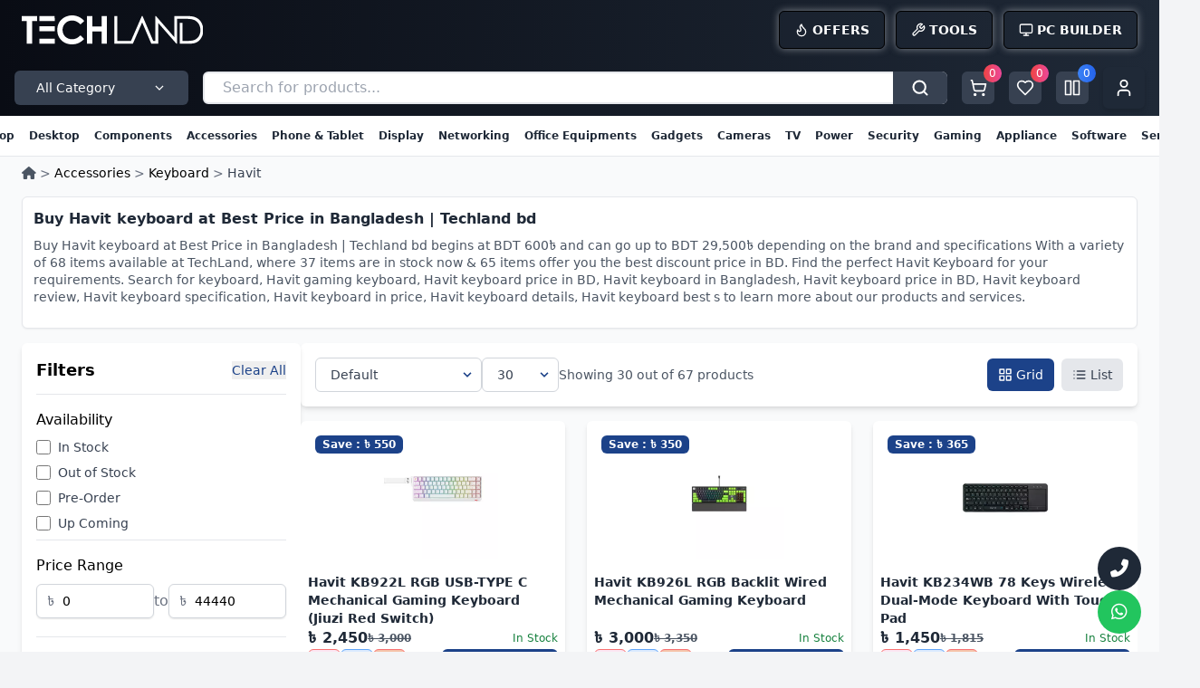

--- FILE ---
content_type: text/html; charset=UTF-8
request_url: https://www.techlandbd.com/accessories/computer-keyboard/havit-keyboard
body_size: 34420
content:

<!DOCTYPE html>
<html lang="en" dir="ltr">
  <head>
    <!-- Meta  -->
    <meta charset="utf-8">
    <meta http-equiv="X-UA-Compatible" content="IE=edge">
    <meta name="viewport" content="width=device-width, initial-scale=1">
    <meta http-equiv="Content-Type" content="text/html; charset=UTF-8">

    <!-- Standard Meta Tags -->
    <meta name="robots" content="index,follow" />
    <meta name="keywords" content="keyboard,
Havit gaming keyboard,
Havit keyboard price in BD,
Havit keyboard in Bangladesh, 
Havit keyboard price in BD,
Havit keyboard review,
Havit keyboard specification, 
Havit keyboard in price, 
Havit keyboard details, 
Havit keyboard best s" />
    <meta name="author" content="TechLand BD" />
    <meta name="description" content="Buy the Havit keyboard at the best price in BD 2023, Order the Havit keyboard Now is the best price at Techland bd" />
    
    <!-- Canonical link for the desktop version -->
    <link rel="canonical" href="https://www.techlandbd.com/accessories/computer-keyboard/havit-keyboard" />
    <!-- Alternate link for the mobile version -->
        
    <!-- Open Graph Tags for Social Sharing (Desktop) -->
    <meta property="og:url" content="https://www.techlandbd.com/accessories/computer-keyboard/havit-keyboard" />
    <meta property="og:site_name" content="TechLand BD"/>
    <meta property="og:type" content="website" />
    <meta property="og:locale" content="en_us" />
    <meta property="og:title" content="Buy Havit keyboard at Best Price in Bangladesh | Techland bd" />
    <meta property="og:description" content="Buy the Havit keyboard at the best price in BD 2023, Order the Havit keyboard Now is the best price at Techland bd" />
    <meta property="og:image" content="https://www.techlandbd.com/cache/images/uploads/techland/techland-logo_cache_optimize-70.webp"/>

    <!-- Twitter Card Tags for Social Sharing -->
    <meta name="twitter:card" content="summary">
    <meta name="twitter:url" content="https://www.techlandbd.com/accessories/computer-keyboard/havit-keyboard">
    <meta name="twitter:creator" content="@techlandbd">
    <meta name="twitter:title" content="Buy Havit keyboard at Best Price in Bangladesh | Techland bd">
    <meta name="twitter:description" content="Buy the Havit keyboard at the best price in BD 2023, Order the Havit keyboard Now is the best price at Techland bd">
    <meta name="twitter:image" content="https://www.techlandbd.com/cache/images/uploads/techland/techland-logo_cache_optimize-70.webp">

    <!-- Favicon  -->
    <link rel="icon" type="image/x-icon" href="https://www.techlandbd.com/storage/cbs/resources/techland/favicons/favicon.ico" />
    <link rel="shortcut icon" type="image/x-icon" href="https://www.techlandbd.com/storage/cbs/resources/techland/favicons/favicon.ico" />

    <title>Buy Havit keyboard at Best Price in Bangladesh | Techland bd</title>

    <!-- CSRF Token -->
    <meta name="csrf-token" content="ZWwlDNq6GREf6syPLoa3hIgmw08hxw2kCYrhPV5q">

    <!-- Preload Critical Resources -->
    <link rel="dns-prefetch" href="//fonts.googleapis.com">
    <link rel="dns-prefetch" href="//www.googletagmanager.com">
    <link rel="dns-prefetch" href="//s3.amazonaws.com">
    <link rel="dns-prefetch" href="//cdn.techlandbd.com">
    <link rel="dns-prefetch" href="//192.168.0.130">
    
    <link rel="preconnect" href="https://www.googletagmanager.com" crossorigin>
    <link rel="preconnect" href="https://s3.amazonaws.com" crossorigin>
    <link rel="preconnect" href="https://cdn.techlandbd.com" crossorigin>
    <link rel="preconnect" href="http://192.168.0.130" crossorigin>
    
    <!-- Mobile-specific optimizations -->
    <meta name="viewport" content="width=device-width, initial-scale=1.0, maximum-scale=5.0, user-scalable=yes">
    <meta name="mobile-web-app-capable" content="yes">
    <meta name="apple-mobile-web-app-capable" content="yes">
    <meta name="apple-mobile-web-app-status-bar-style" content="default">
    
        
    <link rel="stylesheet" href="https://www.techlandbd.com/assets/theme/tailwind/css/fonts-bengali.css">
<link rel="stylesheet" href="https://www.techlandbd.com/assets/theme/tailwind/css/styles.css" media="all">
<link rel="stylesheet" href="https://www.techlandbd.com/assets/theme/tailwind/css/app.min.css" media="all">
<link rel="stylesheet" href="https://www.techlandbd.com/assets/vendors/fontawesome/6.2.1/css/all.min.css" media="print" onload="this.media='all'">
<link rel="stylesheet" href="https://www.techlandbd.com/assets/vendors/sweetalert2/sweetalert2.min.css" media="print" onload="this.media='all'">
<link rel="stylesheet" href="https://www.techlandbd.com/assets/vendors/toastr/2.1.4/css/toastr.min.css" media="print" onload="this.media='all'">
<!-- Password Show -->
        <style>
            .web_password_container{
                position: relative;
                margin-top:0px;
            }
            .web_password_container input[type="password"],
            .web_password_container input[type="text"]{
                width: 100%;
                padding: 12px 45px 12px 12px;
                box-sizing: border-box;
            }
            .web_password_container i{
                position: absolute;
                top: 30%;
                right: 2%;
                cursor: pointer;
                color: #575757;
            }
        </style>
<!-- Password Show -->
<!-- loading-indicator -->
        <style>
            /*!
            * Load Awesome v1.1.0 (http://github.danielcardoso.net/load-awesome/)
            * Copyright 2015 Daniel Cardoso <@DanielCardoso>
            * Licensed under MIT
            */
            .la-ball-spin,
            .la-ball-spin > div {
                position: relative;
                -webkit-box-sizing: border-box;
                -moz-box-sizing: border-box;
                        box-sizing: border-box;
            }
            .la-ball-spin {
                display: block;
                font-size: 0;
                color: #fff;
            }
            .la-ball-spin.la-dark {
                color: #333;
            }
            .la-ball-spin > div {
                display: inline-block;
                float: none;
                background-color: currentColor;
                border: 0 solid currentColor;
            }
            .la-ball-spin {
                width: 32px;
                height: 32px;
            }
            .la-ball-spin > div {
                position: absolute;
                top: 50%;
                left: 50%;
                width: 8px;
                height: 8px;
                margin-top: -4px;
                margin-left: -4px;
                border-radius: 100%;
                -webkit-animation: ball-spin 1s infinite ease-in-out;
                -moz-animation: ball-spin 1s infinite ease-in-out;
                    -o-animation: ball-spin 1s infinite ease-in-out;
                        animation: ball-spin 1s infinite ease-in-out;
            }
            .la-ball-spin > div:nth-child(1) {
                top: 5%;
                left: 50%;
                -webkit-animation-delay: -1.125s;
                -moz-animation-delay: -1.125s;
                    -o-animation-delay: -1.125s;
                        animation-delay: -1.125s;
            }
            .la-ball-spin > div:nth-child(2) {
                top: 18.1801948466%;
                left: 81.8198051534%;
                -webkit-animation-delay: -1.25s;
                -moz-animation-delay: -1.25s;
                    -o-animation-delay: -1.25s;
                        animation-delay: -1.25s;
            }
            .la-ball-spin > div:nth-child(3) {
                top: 50%;
                left: 95%;
                -webkit-animation-delay: -1.375s;
                -moz-animation-delay: -1.375s;
                    -o-animation-delay: -1.375s;
                        animation-delay: -1.375s;
            }
            .la-ball-spin > div:nth-child(4) {
                top: 81.8198051534%;
                left: 81.8198051534%;
                -webkit-animation-delay: -1.5s;
                -moz-animation-delay: -1.5s;
                    -o-animation-delay: -1.5s;
                        animation-delay: -1.5s;
            }
            .la-ball-spin > div:nth-child(5) {
                top: 94.9999999966%;
                left: 50.0000000005%;
                -webkit-animation-delay: -1.625s;
                -moz-animation-delay: -1.625s;
                    -o-animation-delay: -1.625s;
                        animation-delay: -1.625s;
            }
            .la-ball-spin > div:nth-child(6) {
                top: 81.8198046966%;
                left: 18.1801949248%;
                -webkit-animation-delay: -1.75s;
                -moz-animation-delay: -1.75s;
                    -o-animation-delay: -1.75s;
                        animation-delay: -1.75s;
            }
            .la-ball-spin > div:nth-child(7) {
                top: 49.9999750815%;
                left: 5.0000051215%;
                -webkit-animation-delay: -1.875s;
                -moz-animation-delay: -1.875s;
                    -o-animation-delay: -1.875s;
                        animation-delay: -1.875s;
            }
            .la-ball-spin > div:nth-child(8) {
                top: 18.179464974%;
                left: 18.1803700518%;
                -webkit-animation-delay: -2s;
                -moz-animation-delay: -2s;
                    -o-animation-delay: -2s;
                        animation-delay: -2s;
            }
            .la-ball-spin.la-sm {
                width: 16px;
                height: 16px;
            }
            .la-ball-spin.la-sm > div {
                width: 4px;
                height: 4px;
                margin-top: -2px;
                margin-left: -2px;
            }
            .la-ball-spin.la-2x {
                width: 64px;
                height: 64px;
            }
            .la-ball-spin.la-2x > div {
                width: 16px;
                height: 16px;
                margin-top: -8px;
                margin-left: -8px;
            }
            .la-ball-spin.la-3x {
                width: 96px;
                height: 96px;
            }
            .la-ball-spin.la-3x > div {
                width: 24px;
                height: 24px;
                margin-top: -12px;
                margin-left: -12px;
            }
            /*
            * Animation
            */
            @-webkit-keyframes ball-spin {
                0%,
                100% {
                    opacity: 1;
                    -webkit-transform: scale(1);
                            transform: scale(1);
                }
                20% {
                    opacity: 1;
                }
                80% {
                    opacity: 0;
                    -webkit-transform: scale(0);
                            transform: scale(0);
                }
            }
            @-moz-keyframes ball-spin {
                0%,
                100% {
                    opacity: 1;
                    -moz-transform: scale(1);
                        transform: scale(1);
                }
                20% {
                    opacity: 1;
                }
                80% {
                    opacity: 0;
                    -moz-transform: scale(0);
                        transform: scale(0);
                }
            }
            @-o-keyframes ball-spin {
                0%,
                100% {
                    opacity: 1;
                    -o-transform: scale(1);
                    transform: scale(1);
                }
                20% {
                    opacity: 1;
                }
                80% {
                    opacity: 0;
                    -o-transform: scale(0);
                    transform: scale(0);
                }
            }
            @keyframes ball-spin {
                0%,
                100% {
                    opacity: 1;
                    -webkit-transform: scale(1);
                    -moz-transform: scale(1);
                        -o-transform: scale(1);
                            transform: scale(1);
                }
                20% {
                    opacity: 1;
                }
                80% {
                    opacity: 0;
                    -webkit-transform: scale(0);
                    -moz-transform: scale(0);
                        -o-transform: scale(0);
                            transform: scale(0);
                }
            }
        </style>
<!-- loading-indicator -->
    <link rel="stylesheet" href="https://www.techlandbd.com/assets/theme/tailwind/css/html-prose.css">
<style >[wire\:loading], [wire\:loading\.delay], [wire\:loading\.inline-block], [wire\:loading\.inline], [wire\:loading\.block], [wire\:loading\.flex], [wire\:loading\.table], [wire\:loading\.grid], [wire\:loading\.inline-flex] {display: none;}[wire\:loading\.delay\.shortest], [wire\:loading\.delay\.shorter], [wire\:loading\.delay\.short], [wire\:loading\.delay\.long], [wire\:loading\.delay\.longer], [wire\:loading\.delay\.longest] {display:none;}[wire\:offline] {display: none;}[wire\:dirty]:not(textarea):not(input):not(select) {display: none;}input:-webkit-autofill, select:-webkit-autofill, textarea:-webkit-autofill {animation-duration: 50000s;animation-name: livewireautofill;}@keyframes livewireautofill { from {} }</style>
          <!-- Google tag (gtag.js) -->
        <script async src="https://www.googletagmanager.com/gtag/js?id=G-683TJ0RZC6"></script>
        <script>
          window.dataLayer = window.dataLayer || [];
          function gtag(){dataLayer.push(arguments);}
          gtag('js', new Date());

          gtag('config', 'G-683TJ0RZC6');
        </script>
      <!-- Google tag (gtag.js) -->
    
    <!-- Google Tag Manager -->
      <script>(function(w,d,s,l,i){w[l]=w[l]||[];w[l].push({'gtm.start':
        new Date().getTime(),event:'gtm.js'});var f=d.getElementsByTagName(s)[0],
        j=d.createElement(s),dl=l!='dataLayer'?'&l='+l:'';j.async=true;j.src=
        'https://www.googletagmanager.com/gtm.js?id='+i+dl;f.parentNode.insertBefore(j,f);
        })(window,document,'script','dataLayer','GTM-MJ97FB9S');</script>
    <!-- End Google Tag Manager -->

    <!-- Google Tag Manager Data Layer -->
      
      <script>
        window.dataLayer = window.dataLayer || [];
        window.dataLayer.push({
            event: 'viewPage',
            page_type: 'General',
            visitor: "Guest",
            cart_total: 0,
            page: { items: {"page_type":"General","customer_id":"Guest","currency":"BDT","page_url":"https:\/\/www.techlandbd.com\/accessories\/computer-keyboard\/havit-keyboard","page_title":"Buy Havit keyboard at Best Price in Bangladesh | Techland bd","cart_total":0} }
        });
      </script>  
          <!-- End Google Tag Manager Data Layer -->
        <script type="application/ld+json">
        [{"@context":"https:\/\/schema.org","@type":"ItemList","name":"Havit","url":"https:\/\/www.techlandbd.com\/accessories\/computer-keyboard\/havit-keyboard","mainEntityOfPage":{"@type":"WebPage","@id":"https:\/\/www.techlandbd.com\/accessories\/computer-keyboard\/havit-keyboard"}},{"@context":"https:\/\/schema.org","@id":"https:\/\/www.techlandbd.com\/accessories\/computer-keyboard\/havit-keyboard","url":"https:\/\/www.techlandbd.com\/accessories\/computer-keyboard\/havit-keyboard","name":"Havit","description":"Buy the Havit keyboard at the best price in BD 2023, Order the Havit keyboard Now is the best price at Techland bd","keywords":"Havit, keyboard,\r\nHavit gaming keyboard,\r\nHavit keyboard price in BD,\r\nHavit keyboard in Bangladesh, \r\nHavit keyboard price in BD,\r\nHavit keyboard review,\r\nHavit keyboard specification, \r\nHavit keyboard in price, \r\nHavit keyboard details, \r\nHavit keyboard best s","isPartOf":{"@type":"WebSite","name":"Tech Land BD","url":"https:\/\/www.techlandbd.com"},"about":{"@type":"Thing","name":"Havit","description":"Buy the Havit keyboard at the best price in BD 2023, Order the Havit keyboard Now is the best price at Techland bd"}},{"@context":"https:\/\/schema.org","@type":"BreadcrumbList","itemListElement":[{"@type":"ListItem","position":1,"name":"Home","item":"https:\/\/www.techlandbd.com"},{"@type":"ListItem","position":2,"name":"Accessories","item":"https:\/\/www.techlandbd.com\/accessories"},{"@type":"ListItem","position":3,"name":"Keyboard","item":"https:\/\/www.techlandbd.com\/accessories\/computer-keyboard"},{"@type":"ListItem","position":4,"name":"Havit","item":"https:\/\/www.techlandbd.com\/accessories\/computer-keyboard\/havit-keyboard"}]}]
    </script>

  </head>

  <body class="font-sans antialiased bg-gray-100">
    <!-- Google Tag Manager (noscript) -->
<noscript><iframe src="https://www.googletagmanager.com/ns.html?id=GTM-MJ97FB9S"
  height="0" width="0" style="display:none;visibility:hidden"></iframe></noscript>
  <!-- End Google Tag Manager (noscript) -->

    <!-- Header - First Row -->
        <!-- Header - First Row -->
  <div class="py-1 text-white bg-gradient-to-r from-[#090c14] to-[#1f2937]">
    <div class="container mx-auto px-3 sm:px-4 md:px-6">
        <div class="flex items-center justify-between py-2">
            <!-- Hamburger Menu (Visible on Mobile) -->
            <div class="xl:hidden flex items-center space-x-2 sm:space-x-3">
                <button id="hamburger-btn" class="text-white focus:outline-none" aria-label="Open menu">
                    <svg xmlns="http://www.w3.org/2000/svg" width="20" class="sm:w-[22px] md:w-[24px]"
                        viewBox="0 0 24 24" fill="none" stroke="currentColor" stroke-width="2"
                        stroke-linecap="round" stroke-linejoin="round">
                        <path d="M3 12h18M3 6h18M3 18h18" />
                    </svg>
                </button>
                <!-- Logo (Shrinks and Sticks to Hamburger on Mobile) -->
                <div class="flex-1">
                    <div class="text-2xl font-bold">
                        <a href="https://www.techlandbd.com" class="text-gray-600 hover:text-gray-900 font-semibold">
                            <img src="https://www.techlandbd.com/storage/cbs/uploads/techland/logo/logo-medium-light.svg"
                                alt="Tech Land BD Logo" class="h-5 sm:h-6 md:h-7 xl:h-8">
                        </a>
                    </div>
                </div>
            </div>

            <!-- Logo (Centered on Mobile, Left on Desktop) -->
            <div class="hidden xl:flex flex-1 justify-start">
                <div class="text-2xl font-bold">
                    <a href="https://www.techlandbd.com" class="text-gray-600 hover:text-gray-900 font-semibold">
                        <img src="https://www.techlandbd.com/storage/cbs/uploads/techland/logo/logo-medium-light.svg"
                            alt="Tech Land BD Logo" class="h-8">
                    </a>
                </div>
            </div>

            <!-- Top Right Buttons (Desktop) -->
            <div class="hidden xl:flex items-center space-x-3 uppercase">
                <a href="https://www.techlandbd.com/offers"
                    class="bg-[#1f2937]/30 rounded-md text-white px-4 py-2.5 text-sm flex items-center transition-all duration-300 hover:scale-105 hover:bg-[#1f2937]/50 border border-black shadow-[0_0_8px_rgba(229,231,235,0.5)] hover:shadow-[0_0_15px_rgba(255,255,255,0.7)]">
                    <svg xmlns="http://www.w3.org/2000/svg" width="16" height="16" viewBox="0 0 24 24" fill="none"
                        stroke="currentColor" stroke-width="2" stroke-linecap="round" stroke-linejoin="round"
                        class="mr-1 lucide lucide-flame">
                        <path
                            d="M8.5 14.5A2.5 2.5 0 0 0 11 12c0-1.38-.5-2-1-3-1.072-2.143-.224-4.054 2-6 .5 2.5 2 4.9 4 6.5 2 1.6 3 3.5 3 5.5a7 7 0 1 1-14 0c0-1.153.433-2.294 1-3a2.5 2.5 0 0 0 2.5 2.5z" />
                    </svg>
                    <span class="font-semibold uppercase">Offers</span>
                </a>
                <a href="https://www.techlandbd.com/tools"
                    class="bg-[#1f2937]/30 rounded-md text-white px-4 py-2.5 text-sm flex items-center transition-all duration-300 hover:scale-105 hover:bg-[#1f2937]/50 border border-black shadow-[0_0_8px_rgba(229,231,235,0.5)] hover:shadow-[0_0_15px_rgba(255,255,255,0.7)]">
                    <svg xmlns="http://www.w3.org/2000/svg" width="16" height="16" viewBox="0 0 24 24" fill="none"
                        stroke="currentColor" stroke-width="2" stroke-linecap="round" stroke-linejoin="round"
                        class="mr-1 lucide lucide-wrench">
                        <path
                            d="M14.7 6.3a1 1 0 0 0 0 1.4l1.6 1.6a1 1 0 0 0 1.4 0l3.77-3.77a6 6 0 0 1-7.94 7.94l-6.91 6.91a2.12 2.12 0 0 1-3-3l6.91-6.91a6 6 0 0 1 7.94-7.94l-3.76 3.76z" />
                    </svg>
                    <span class="font-semibold uppercase">Tools</span>
                </a>
            
                <a href="https://www.techlandbd.com/pc-builder"
                    class="bg-[#1f2937]/30 rounded-md text-white px-4 py-2.5 text-sm flex items-center transition-all duration-300 hover:scale-105 hover:bg-[#1f2937]/50 border border-black shadow-[0_0_8px_rgba(229,231,235,0.5)] hover:shadow-[0_0_15px_rgba(255,255,255,0.7)]">
                    <svg xmlns="http://www.w3.org/2000/svg" width="16" height="16" viewBox="0 0 24 24" fill="none"
                        stroke="currentColor" stroke-width="2" stroke-linecap="round" stroke-linejoin="round"
                        class="mr-1 lucide lucide-monitor">
                        <rect width="20" height="14" x="2" y="3" rx="2" />
                        <line x1="8" x2="16" y1="21" y2="21" />
                        <line x1="12" x2="12" y1="17" y2="21" />
                    </svg>
                    <span class="font-semibold uppercase">PC Builder</span>
                </a>
            </div>

            <!-- Top Right Icons (Search, Cart, Wishlist, Account) -->
            <div wire:id="8CYx3Z0HDwgp5bGNvA2m" wire:initial-data="{&quot;fingerprint&quot;:{&quot;id&quot;:&quot;8CYx3Z0HDwgp5bGNvA2m&quot;,&quot;name&quot;:&quot;website-v2.header-mobile&quot;,&quot;locale&quot;:&quot;en&quot;,&quot;path&quot;:&quot;accessories\/computer-keyboard\/havit-keyboard&quot;,&quot;method&quot;:&quot;GET&quot;,&quot;v&quot;:&quot;acj&quot;},&quot;effects&quot;:{&quot;listeners&quot;:[&quot;UpdateWebsiteV2CartHeader&quot;]},&quot;serverMemo&quot;:{&quot;children&quot;:[],&quot;errors&quot;:[],&quot;htmlHash&quot;:&quot;51297702&quot;,&quot;data&quot;:{&quot;search&quot;:null},&quot;dataMeta&quot;:[],&quot;checksum&quot;:&quot;178537c5ba6223f4957d528c55d8444c40a4e9b90e553a61204c388b07ea0acd&quot;}}">
<div class="xl:hidden flex items-center space-x-1 sm:space-x-2 md:space-x-3">
    <!-- Search Button -->
    <div class="relative">
        <button id="search-btn" 
                class="flex items-center justify-center p-2 transition-colors bg-gray-700 rounded-md hover:bg-gray-600 mr-2" 
                onclick="openSearchModal()"
                aria-label="Search products"
                title="Search products">
            <svg xmlns="http://www.w3.org/2000/svg" width="20" height="20" viewBox="0 0 24 24"
                fill="none" stroke="currentColor" stroke-width="2" stroke-linecap="round"
                stroke-linejoin="round" class="text-white lucide lucide-search" aria-hidden="true">
                <circle cx="11" cy="11" r="8" />
                <path d="m21 21-4.35-4.35" />
            </svg>
        </button>
    </div>

    <!-- Cart -->
    <div class="relative">
        <a href="https://www.techlandbd.com/shopping/cart" id="cart-btn" class="flex items-center justify-center p-2 transition-colors bg-gray-700 rounded-md hover:bg-gray-600 mr-2">
            <svg xmlns="http://www.w3.org/2000/svg" width="20" height="20" viewBox="0 0 24 24"
                fill="none" stroke="currentColor" stroke-width="2" stroke-linecap="50"
                stroke-linejoin="round" class="text-white lucide lucide-shopping-cart">
                <circle cx="8" cy="21" r="1" />
                <circle cx="19" cy="21" r="1" />
                <path
                    d="M2.05 2.05h2l2.66 12.42a2 2 0 0 0 2 1.58h9.78a2 2 0 0 0 1.95-1.57l1.65-7.43H5.12" />
            </svg>
            <span class="absolute flex items-center justify-center w-5 h-5 text-xs text-white rounded-full -top-2 -right-2 bg-gradient-to-r from-red-500 to-pink-500 mr-2">0</span>
        </a>
    </div>
    <!-- Wishlist -->
    <div class="relative">
        <a href="https://www.techlandbd.com/shopping/wishlist" id="wishlist-btn" class="flex items-center justify-center p-2 transition-colors bg-gray-700 rounded-md hover:bg-gray-600 ml-1">
            <svg xmlns="http://www.w3.org/2000/svg" width="20" height="20" viewBox="0 0 24 24"
            fill="none" stroke="currentColor" stroke-width="2" stroke-linecap="50"
            stroke-linejoin="round" class="text-white lucide lucide-heart">
            <path
                d="M19 14c1.49-1.46 3-3.21 3-5.5A5.5 5.5 0 0 0 16.5 3c-1.76 0-3 .5-4.5 2-1.5-1.5-2.74-2-4.5-2A5.5 5.5 0 0 0 2 8.5c0 2.3 1.5 4.05 3 5.5l7 7Z" />
        </svg>
        <span class="absolute flex items-center justify-center w-5 h-5 text-xs text-white rounded-full -top-2 -right-2 bg-gradient-to-r from-red-500 to-pink-500 ml-1">0</span>
        </a>
    </div>
    

    <!-- Account -->
    
</div>

<!-- Search Modal -->
<div id="searchModal" class="fixed inset-0 z-50 hidden overflow-y-auto" wire:ignore.self>
    <div class="flex items-start justify-center min-h-screen px-4 pt-4 pb-20 text-center sm:block sm:p-0">
        <!-- Background overlay -->
        <div class="fixed inset-0 transition-opacity bg-gray-500 bg-opacity-75" onclick="closeSearchModal()"></div>
        
        <!-- Modal panel -->
        <div class="inline-block w-full max-w-2xl px-4 pt-5 pb-4 overflow-hidden text-left transition-all transform bg-white rounded-lg shadow-xl sm:my-8 sm:p-6">
            <!-- Modal header -->
            <div class="flex items-center justify-between mb-4">
                <h3 class="text-lg font-medium text-gray-900">Search Products</h3>
                <button onclick="closeSearchModal()" 
                        class="text-gray-400 hover:text-gray-600"
                        aria-label="Close search modal"
                        title="Close search modal">
                    <svg class="w-6 h-6" fill="none" stroke="currentColor" viewBox="0 0 24 24" aria-hidden="true">
                        <path stroke-linecap="round" stroke-linejoin="round" stroke-width="2" d="M6 18L18 6M6 6l12 12"></path>
                    </svg>
                </button>
            </div>
            
            <!-- Search input -->
            <div class="mb-4">
                <div class="relative">
                    <input type="text" 
                           wire:model.debounce.150ms="search" 
                           placeholder="Search for products..." 
                           class="w-full px-4 py-3 pl-10 text-gray-900 border border-gray-300 rounded-lg focus:outline-none focus-visible:outline-none focus:ring-2 focus:!ring-blue-500 focus:ring-offset-0 focus:!border-blue-500"
                           id="searchInput"
                           aria-label="Search for products"
                           aria-describedby="search-help">
                    <div class="absolute inset-y-0 left-0 flex items-center pl-3">
                        <svg class="w-5 h-5 text-gray-400" fill="none" stroke="currentColor" viewBox="0 0 24 24" aria-hidden="true">
                            <path stroke-linecap="round" stroke-linejoin="round" stroke-width="2" d="M21 21l-6-6m2-5a7 7 0 11-14 0 7 7 0 0114 0z"></path>
                        </svg>
                    </div>
                </div>
                <div id="search-help" class="sr-only">Type at least 3 characters to search for products</div>
            </div>
            
            <!-- Search results -->
            <div class="max-h-96 overflow-y-auto">
                                    <div class="text-center text-gray-500 py-8">
                        <svg class="w-12 h-12 mx-auto mb-4 text-gray-300" fill="none" stroke="currentColor" viewBox="0 0 24 24">
                            <path stroke-linecap="round" stroke-linejoin="round" stroke-width="2" d="M21 21l-6-6m2-5a7 7 0 11-14 0 7 7 0 0114 0z"></path>
                        </svg>
                        <p>Start typing to search for products...</p>
                    </div>
                            </div>
        </div>
    </div>
</div>

<script>
// Search modal functionality
function openSearchModal() {
    const modal = document.getElementById('searchModal');
    const searchInput = document.getElementById('searchInput');
    
    modal.classList.remove('hidden');
    document.body.style.overflow = 'hidden'; // Prevent background scrolling
    
    // Focus on search input after modal opens
    setTimeout(() => {
        if (searchInput) {
            searchInput.focus();
        }
    }, 100);
}

function closeSearchModal() {
    const modal = document.getElementById('searchModal');
    const searchInput = document.getElementById('searchInput');
    
    modal.classList.add('hidden');
    document.body.style.overflow = 'auto'; // Restore scrolling
    
    // Clear search input using Livewire
    if (searchInput) {
        searchInput.value = '';
        // Trigger Livewire to clear the search
        searchInput.dispatchEvent(new Event('input', { bubbles: true }));
    }
}

// Handle product selection
function selectProduct(productSlug) {
    // Navigate to product page using the slug
    window.location.href = `https://www.techlandbd.com/${productSlug}`;
}

// Close modal on Escape key
document.addEventListener('keydown', function(event) {
    if (event.key === 'Escape') {
        closeSearchModal();
    }
});

// Enhanced search functionality with Livewire integration
document.addEventListener('DOMContentLoaded', function() {
    const searchInput = document.getElementById('searchInput');
    
    if (searchInput) {
        // Add enter key support for search
        searchInput.addEventListener('keypress', function(e) {
            if (e.key === 'Enter') {
                e.preventDefault();
                // Trigger Livewire search result method
                window.livewire.find('8CYx3Z0HDwgp5bGNvA2m').call('searchResult');
            }
        });
    }
    
    // Check if Livewire is working
    setTimeout(function() {
        if (!window.Livewire) {
            console.log('Livewire not detected, search functionality may be limited');
        }
    }, 2000);
});
</script>
</div>
<!-- Livewire Component wire-end:8CYx3Z0HDwgp5bGNvA2m -->        </div>

    </div>
    <!-- Hamburger Menu Drawer (Hidden by Default) -->
    <div id="hamburger-menu"
        class="fixed inset-y-0 left-0 w-64 bg-gradient-to-r from-[#090c14] to-[#1f2937] text-white transform -translate-x-full transition-transform duration-300 xl:hidden z-50 h-screen overflow-hidden">
        <div class="flex flex-col h-screen">
            <!-- Fixed header with close button -->
            <div class="flex-shrink-0 p-4 border-b border-gray-600">
                <button id="close-menu-btn" class="text-white hover:text-gray-300 transition-colors" aria-label="Close menu">
                    <svg xmlns="http://www.w3.org/2000/svg" width="24" height="24" viewBox="0 0 24 24" fill="none"
                        stroke="currentColor" stroke-width="2" stroke-linecap="round" stroke-linejoin="round">
                        <path d="M18 6 6 18M6 6l12 12" />
                    </svg>
                </button>
            </div>

            <!-- Scrollable content area -->
            <div class="flex-1 overflow-y-auto overscroll-contain touch-pan-y h-full p-4">
                <nav aria-label="Mobile navigation">
                    <ul class="flex flex-col space-y-2" id="mobile-menu-container">
                        <!-- Loading placeholder -->
                        <li class="px-4 py-2">
                            <div class="flex items-center text-gray-400 text-sm">
                                <svg class="animate-spin -ml-1 mr-2 h-5 w-5 text-gray-400" xmlns="http://www.w3.org/2000/svg" fill="none" viewBox="0 0 24 24">
                                    <circle class="opacity-25" cx="12" cy="12" r="10" stroke="currentColor" stroke-width="4"></circle>
                                    <path class="opacity-75" fill="currentColor" d="M4 12a8 8 0 018-8V0C5.373 0 0 5.373 0 12h4zm2 5.291A7.962 7.962 0 014 12H0c0 3.042 1.135 5.824 3 7.938l3-2.647z"></path>
                                </svg>
                                <span>Loading menu...</span>
                            </div>
                        </li>
                    </ul>
                </nav>
            </div>
        </div>
    </div>

    <!-- Bottom Navigation Bar (Visible on Mobile) -->
    <nav class="fixed bottom-0 left-0 right-0 bg-gradient-to-r from-[#090c14] to-[#1f2937] text-white flex justify-around py-2 xl:hidden z-50 border-t border-gray-700"
        aria-label="Bottom navigation">
        <a href="https://www.techlandbd.com" class="flex flex-col items-center space-y-1 p-2 hover:bg-gray-800 rounded" aria-label="Home">
            <svg xmlns="http://www.w3.org/2000/svg" width="20" height="20" viewBox="0 0 24 24" fill="none"
                stroke="currentColor" stroke-width="2" stroke-linecap="round" stroke-linejoin="round">
                <path d="M3 9l9-7 9 7v11a2 2 0 0 1-2 2H5a2 2 0 0 1-2-2z" />
                <path d="M9 22V12h6v10" />
                <path d="M8 12h8" />
            </svg>
            <span class="text-xs">Home</span>
        </a>
        <a href="https://www.techlandbd.com/offers" class="flex flex-col items-center space-y-1 p-2 hover:bg-gray-800 rounded" aria-label="Offers">
            <svg xmlns="http://www.w3.org/2000/svg" width="20" height="20" viewBox="0 0 24 24" fill="none"
                stroke="currentColor" stroke-width="2" stroke-linecap="round" stroke-linejoin="round">
                <path
                    d="M8.5 14.5A2.5 2.5 0 0 0 11 12c0-1.38-.5-2-1-3-1.072-2.143-.224-4.054 2-6 .5 2.5 2 4.9 4 6.5 2 1.6 3 3.5 3 5.5a7 7 0 1 1-14 0c0-1.153.433-2.294 1-3a2.5 2.5 0 0 0 2.5 2.5z" />
            </svg>
            <span class="text-xs">Offers</span>
        </a>
        <a href="https://www.techlandbd.com/pc-builder" class="flex flex-col items-center space-y-1 p-2 hover:bg-gray-800 rounded"
            aria-label="PC Builder">
            <svg xmlns="http://www.w3.org/2000/svg" width="20" height="20" viewBox="0 0 24 24" fill="none"
                stroke="currentColor" stroke-width="2" stroke-linecap="round" stroke-linejoin="round">
                <rect width="20" height="14" x="2" y="3" rx="2" />
                <line x1="8" x2="16" y1="21" y2="21" />
                <line x1="12" x2="12" y1="17" y2="21" />
            </svg>
            <span class="text-xs">PC Builder</span>
        </a>
        <a href="https://www.techlandbd.com/our-locations" class="flex flex-col items-center space-y-1 p-2 hover:bg-gray-800 rounded"
            aria-label="Find Store">
            <svg xmlns="http://www.w3.org/2000/svg" width="20" height="20" viewBox="0 0 24 24" fill="none"
                stroke="currentColor" stroke-width="2" stroke-linecap="round" stroke-linejoin="round">
                <path d="M21 10c0 7-9 13-9 13s-9-6-9-13a9 9 0 0 1 18 0z" />
                <circle cx="12" cy="10" r="3" />
            </svg>
            <span class="text-xs">Find Store</span>
        </a>
        <a href="https://www.techlandbd.com/tools" class="flex flex-col items-center space-y-1 p-2 hover:bg-gray-800 rounded"
            aria-label="Tools">
            <svg xmlns="http://www.w3.org/2000/svg" width="20" height="20" viewBox="0 0 24 24" fill="none"
                stroke="currentColor" stroke-width="2" stroke-linecap="round" stroke-linejoin="round">
                <path
                    d="M14.7 6.3a1 1 0 0 0 0 1.4l1.6 1.6a1 1 0 0 0 1.4 0l3.77-3.77a6 6 0 0 1-7.94 7.94l-6.91 6.91a2.12 2.12 0 0 1-3-3l6.91-6.91a6 6 0 0 1 7.94-7.94l-3.76 3.76z" />
            </svg>
            <span class="text-xs">Tools</span>
        </a>
        <!-- Compare -->
        
        <a href="https://www.techlandbd.com/login" class="flex flex-col items-center space-y-1 p-2 hover:bg-gray-800 rounded" aria-label="Account">
            <svg xmlns="http://www.w3.org/2000/svg" width="20" height="20" viewBox="0 0 24 24" fill="none"
                stroke="currentColor" stroke-width="2" stroke-linecap="round" stroke-linejoin="round">
                <path d="M19 21v-2a4 4 0 0 0-4-4H9a4 4 0 0 0-4 4v2" />
                <circle cx="12" cy="7" r="4" />
            </svg>
            <span class="text-xs">Account</span>
        </a>
    </nav>
  </div>

<script>
    /**
     * Load mobile menu asynchronously
     * Fetches and injects HTML for header-r1 mobile hamburger menu
     * @async
     * @returns {Promise<void>}
     */
    async function loadMobileMenu() {
        try {
            const container = document.getElementById('mobile-menu-container');
            if (!container) {
                return;
            }

            // Fetch mobile menu HTML - use route helper to get correct URL
            const menuUrl = "https:\/\/www.techlandbd.com\/ajax\/mobile-menu";
            const response = await fetch(menuUrl, {
                method: 'GET',
                headers: {
                    'Accept': 'text/html',
                    'X-Requested-With': 'XMLHttpRequest'
                }
            });

            if (response.ok) {
                const html = await response.text();
                // Inject HTML into container
                container.innerHTML = html;
                
                // Initialize submenu toggle functionality after menu is loaded
                if (typeof attachSubmenuListeners === 'function') {
                    attachSubmenuListeners();
                } else {
                    // Basic submenu toggle functionality
                    const submenuButtons = container.querySelectorAll('button[aria-controls^="submenu-"]');
                    submenuButtons.forEach(button => {
                        button.addEventListener('click', function(e) {
                            e.preventDefault();
                            e.stopPropagation();
                            const submenuId = this.getAttribute('aria-controls');
                            const submenu = document.getElementById(submenuId);
                            if (submenu) {
                                const isExpanded = this.getAttribute('aria-expanded') === 'true';
                                submenu.classList.toggle('hidden');
                                this.setAttribute('aria-expanded', !isExpanded);
                                
                                // Rotate icon
                                const icon = this.querySelector('svg');
                                if (icon) {
                                    icon.style.transform = isExpanded ? 'rotate(0deg)' : 'rotate(180deg)';
                                }
                            }
                        });
                    });
                }
            } else {
                throw new Error(`HTTP ${response.status}`);
            }
        } catch (error) {
            console.error('Error loading mobile menu:', error);
            const container = document.getElementById('mobile-menu-container');
            if (container) {
                container.innerHTML = '<li class="px-4 py-2 text-red-500 text-sm">Failed to load menu.</li>';
            }
        }
    }

    // Execute loadMobileMenu when DOM is ready
    if (document.readyState === 'loading') {
        document.addEventListener('DOMContentLoaded', loadMobileMenu);
    } else {
        // DOM is already loaded, execute immediately
        loadMobileMenu();
    }
</script>
<!-- Header - First Row -->    <!-- Header - First Row -->
    
    <!-- Header - Second Row -->
        <!-- Header - Second Row -->
    <div class="hidden sticky top-0 z-50 py-2 bg-gradient-to-r from-[#090c14] to-[#1f2937] xl:block">
        <div class="container mx-auto">
            <div class="flex items-center justify-between">

                <!-- All Category Dropdown -->
                <div class="relative w-48 group menu-item">
                    <button class="bg-gray-700 hover:bg-gray-600 text-white px-6 py-[0.55rem] w-full flex items-center justify-between text-sm rounded-md transition-colors duration-200">
                        <span>All Category</span>
                        <svg xmlns="http://www.w3.org/2000/svg" width="16" height="16" viewBox="0 0 24 24" fill="none" stroke="currentColor" stroke-width="2" stroke-linecap="50" stroke-linejoin="round" class="lucide lucide-chevron-down">
                            <path d="m6 9 6 6 6-6"></path>
                        </svg>
                    </button>
                    <ul class="left-0 submenu top-full animate-fade-in" id="header-dropdown-container">
                        <!-- Loading placeholder -->
                        <li class="px-4 py-2">
                            <div class="flex items-center text-gray-500 text-xs">
                                <svg class="animate-spin -ml-1 mr-2 h-4 w-4 text-gray-500" xmlns="http://www.w3.org/2000/svg" fill="none" viewBox="0 0 24 24">
                                    <circle class="opacity-25" cx="12" cy="12" r="10" stroke="currentColor" stroke-width="4"></circle>
                                    <path class="opacity-75" fill="currentColor" d="M4 12a8 8 0 018-8V0C5.373 0 0 5.373 0 12h4zm2 5.291A7.962 7.962 0 014 12H0c0 3.042 1.135 5.824 3 7.938l3-2.647z"></path>
                                </svg>
                                <span>Loading categories...</span>
                            </div>
                        </li>
                    </ul>
                </div>

<script>
    /**
     * Load header dropdown menu asynchronously
     * Fetches and injects HTML for header-r2 dropdown menu
     * @async
     * @returns {Promise<void>}
     */
    async function loadHeaderDropdown() {
        try {
            const container = document.getElementById('header-dropdown-container');
            if (!container) {
                return;
            }

            // Fetch dropdown HTML - use route helper to get correct URL
            const navUrl = "https:\/\/www.techlandbd.com\/ajax\/header-dropdown";
            const response = await fetch(navUrl, {
                method: 'GET',
                headers: {
                    'Accept': 'text/html',
                    'X-Requested-With': 'XMLHttpRequest'
                }
            });

            if (response.ok) {
                const html = await response.text();
                // Inject HTML into container
                container.innerHTML = html;
                // Scripts in the injected HTML will run automatically
            } else {
                throw new Error(`HTTP ${response.status}`);
            }
        } catch (error) {
            console.error('Error loading header dropdown:', error);
            const container = document.getElementById('header-dropdown-container');
            if (container) {
                container.innerHTML = '<li class="px-4 py-2 text-red-500 text-xs">Failed to load dropdown menu.</li>';
            }
        }
    }

    // Execute loadHeaderDropdown when DOM is ready
    if (document.readyState === 'loading') {
        document.addEventListener('DOMContentLoaded', loadHeaderDropdown);
    } else {
        // DOM is already loaded, execute immediately
        loadHeaderDropdown();
    }
</script>

                <!-- Search Bar -->
                <div wire:id="IYYIPVCqtwTtWao9g2mT" wire:initial-data="{&quot;fingerprint&quot;:{&quot;id&quot;:&quot;IYYIPVCqtwTtWao9g2mT&quot;,&quot;name&quot;:&quot;website-v2.main-search&quot;,&quot;locale&quot;:&quot;en&quot;,&quot;path&quot;:&quot;accessories\/computer-keyboard\/havit-keyboard&quot;,&quot;method&quot;:&quot;GET&quot;,&quot;v&quot;:&quot;acj&quot;},&quot;effects&quot;:{&quot;listeners&quot;:[]},&quot;serverMemo&quot;:{&quot;children&quot;:[],&quot;errors&quot;:[],&quot;htmlHash&quot;:&quot;9aadce38&quot;,&quot;data&quot;:{&quot;search&quot;:null},&quot;dataMeta&quot;:[],&quot;checksum&quot;:&quot;37e6a13acd1cd551ab211c7701d2c32f76225ee5db11feaac886c88c1e9210f1&quot;}}" class="relative flex-1 mx-4 group" id="search-container">
    <form class="search__form p-0 m-0" wire:submit.prevent="searchResult()">
        <div class="relative">
            <input name="search" wire:model="search" id="search-input" type="text" placeholder="Search for products..." class="w-full px-5 py-1 text-gray-800 transition-all duration-300 bg-white border-2 rounded-md focus:outline-none" required/>
            <button type="submit" class="absolute right-0 top-0 h-full bg-[#374151] text-white px-5 rounded-r-md hover:bg-[#1f2937] transition-colors duration-300 flex items-center justify-center" aria-label="Search products">
                <svg xmlns="http://www.w3.org/2000/svg" width="20" height="20" viewBox="0 0 24 24" fill="none"
                    stroke="currentColor" stroke-width="2.5" stroke-linecap="round" stroke-linejoin="round"
                    class="lucide lucide-search">
                    <circle cx="11" cy="11" r="8" />
                    <path d="m21 21-4.3-4.3" />
                </svg>
            </button>
        </div>
    </form>
            <div id="desktop-search-suggestions" class="absolute left-0 z-20  hidden  w-full mt-2 bg-white border border-gray-200 shadow-2xl top-full">
            <div class="flex justify-between px-4 py-2 text-sm font-bold text-red-600 bg-gray-100 border-b border-gray-300">
                <div class="w-full text-center py-2">
                    <span class="text-[#F35438] font-bold">No Product Found.</span>
                </div>
            </div>
        </div>
    
    <script>
        document.addEventListener('DOMContentLoaded', function() {
            const searchContainer = document.getElementById('search-container');
            const searchInput = document.getElementById('search-input');
            const searchSuggestions = document.getElementById('desktop-search-suggestions');
            
            // Function to hide search suggestions
            function hideSearchSuggestions() {
                if (searchSuggestions) {
                    searchSuggestions.classList.add('hidden');
                }
            }
            
            // Function to reset search input
            function resetSearchInput() {
                if (searchInput) {
                    searchInput.value = '';
                    // Trigger Livewire model update
                    searchInput.dispatchEvent(new Event('input', { bubbles: true }));
                }
            }
            
            // Function to show search suggestions
            function showSearchSuggestions() {
                if (searchSuggestions && searchInput.value.trim() !== '') {
                    searchSuggestions.classList.remove('hidden');
                }
            }
            
            // Click outside event listener
            document.addEventListener('click', function(event) {
                // Check if the click is outside the search container
                if (searchContainer && !searchContainer.contains(event.target)) {
                    hideSearchSuggestions();
                    resetSearchInput();
                }
            });
            
            // Show suggestions when typing (if there are results)
            searchInput.addEventListener('input', function() {
                if (this.value.trim() !== '') {
                    showSearchSuggestions();
                } else {
                    hideSearchSuggestions();
                }
            });
            
            // Hide suggestions when pressing Escape key
            searchInput.addEventListener('keydown', function(event) {
                if (event.key === 'Escape') {
                    hideSearchSuggestions();
                    resetSearchInput();
                    this.blur(); // Remove focus from input
                }
            });
        });
    </script>
</div>
<!-- Livewire Component wire-end:IYYIPVCqtwTtWao9g2mT -->                
                <!-- Action Icons -->
                <div class="flex items-center space-x-4">
                    <!-- Cart -->
                    <div wire:id="aV4ek66KYrq2sDKvN3In" wire:initial-data="{&quot;fingerprint&quot;:{&quot;id&quot;:&quot;aV4ek66KYrq2sDKvN3In&quot;,&quot;name&quot;:&quot;website-v2.shopping.cart-header&quot;,&quot;locale&quot;:&quot;en&quot;,&quot;path&quot;:&quot;accessories\/computer-keyboard\/havit-keyboard&quot;,&quot;method&quot;:&quot;GET&quot;,&quot;v&quot;:&quot;acj&quot;},&quot;effects&quot;:{&quot;listeners&quot;:[&quot;UpdateWebsiteV2CartHeader&quot;]},&quot;serverMemo&quot;:{&quot;children&quot;:[],&quot;errors&quot;:[],&quot;htmlHash&quot;:&quot;f0133323&quot;,&quot;data&quot;:{&quot;CouponCodeId&quot;:null,&quot;CouponCode&quot;:null,&quot;CouponAmount&quot;:null,&quot;IsCouponApplied&quot;:null,&quot;RewardPoint&quot;:null,&quot;RewardPointAmount&quot;:null},&quot;dataMeta&quot;:[],&quot;checksum&quot;:&quot;23cf9b636e9d1e56fdf3c5c064692dd71a269d01e359a5c37e41f80af22710ef&quot;}}" class="relative">
    <button id="desktop-cart-btn"
        class="flex items-center justify-center p-2 transition-colors bg-gray-700 rounded-md hover:bg-gray-600">
        <svg xmlns="http://www.w3.org/2000/svg" width="20" height="20" viewBox="0 0 24 24"
            fill="none" stroke="currentColor" stroke-width="2" stroke-linecap="50"
            stroke-linejoin="round" class="text-white lucide lucide-shopping-cart">
            <circle cx="8" cy="21" r="1" />
            <circle cx="19" cy="21" r="1" />
            <path
                d="M2.05 2.05h2l2.66 12.42a2 2 0 0 0 2 1.58h9.78a2 2 0 0 0 1.95-1.57l1.65-7.43H5.12" />
        </svg>
        <span class="absolute flex items-center justify-center w-5 h-5 text-xs text-white rounded-full -top-2 -right-2 bg-gradient-to-r from-red-500 to-pink-500">0</span>
    </button>
    <div id="desktop-cart-dropdown" class="absolute right-0 z-50 hidden w-64 mt-2 transition-all duration-300 bg-white rounded-md shadow-xl opacity-0 top-full">
                    <div class="p-3">
                <div class="text-center text-gray-600">
                    <i class="fa-solid fa-circle-exclamation"></i> Cart Empty !
                </div>
            </div>
            </div>
</div>
<!-- Livewire Component wire-end:aV4ek66KYrq2sDKvN3In -->                    <!-- Wishlist -->
                    <div wire:id="aRnfuak7i63GicYbb7rI" wire:initial-data="{&quot;fingerprint&quot;:{&quot;id&quot;:&quot;aRnfuak7i63GicYbb7rI&quot;,&quot;name&quot;:&quot;website-v2.shopping.wishlist-header&quot;,&quot;locale&quot;:&quot;en&quot;,&quot;path&quot;:&quot;accessories\/computer-keyboard\/havit-keyboard&quot;,&quot;method&quot;:&quot;GET&quot;,&quot;v&quot;:&quot;acj&quot;},&quot;effects&quot;:{&quot;listeners&quot;:[&quot;UpdateWebsiteV2WishlistHeader&quot;]},&quot;serverMemo&quot;:{&quot;children&quot;:[],&quot;errors&quot;:[],&quot;htmlHash&quot;:&quot;2777e5cb&quot;,&quot;data&quot;:[],&quot;dataMeta&quot;:[],&quot;checksum&quot;:&quot;d3874c32fdad637471e83aa2dfe9854efcda2d3ab65f8cb56f5155dd5e06e346&quot;}}" class="relative group">
    <button
        class="flex items-center justify-center p-2 transition-colors bg-gray-700 rounded-md hover:bg-gray-600">
        <svg xmlns="http://www.w3.org/2000/svg" width="20" height="20" viewBox="0 0 24 24"
            fill="none" stroke="currentColor" stroke-width="2" stroke-linecap="50"
            stroke-linejoin="round" class="text-white lucide lucide-heart">
            <path
                d="M19 14c1.49-1.46 3-3.21 3-5.5A5.5 5.5 0 0 0 16.5 3c-1.76 0-3 .5-4.5 2-1.5-1.5-2.74-2-4.5-2A5.5 5.5 0 0 0 2 8.5c0 2.3 1.5 4.05 3 5.5l7 7Z" />
        </svg>
        <span
            class="absolute flex items-center justify-center w-5 h-5 text-xs text-white rounded-full -top-2 -right-2 bg-gradient-to-r from-red-500 to-pink-500">0</span>
    </button>
    <div
        class="absolute right-0 z-50 invisible w-64 mt-2 transition-all duration-300 bg-white rounded-md shadow-xl opacity-0 top-full group-hover:opacity-100 group-hover:visible">
        <div class="p-3 border-b">
            <p class="font-medium">0 items in wishlist</p>
        </div>
        <div class="p-3">
            <a href="https://www.techlandbd.com/shopping/wishlist" class="w-full py-2 text-white transition-colors bg-black hover:bg-gray-800 block text-center">View Wishlist</a>
        </div>
    </div>
</div>
<!-- Livewire Component wire-end:aRnfuak7i63GicYbb7rI -->                    <!-- Compare -->
                    <div wire:id="0ahzxZxYV0B2f6QfFgwn" wire:initial-data="{&quot;fingerprint&quot;:{&quot;id&quot;:&quot;0ahzxZxYV0B2f6QfFgwn&quot;,&quot;name&quot;:&quot;website-v2.shopping.compare-header&quot;,&quot;locale&quot;:&quot;en&quot;,&quot;path&quot;:&quot;accessories\/computer-keyboard\/havit-keyboard&quot;,&quot;method&quot;:&quot;GET&quot;,&quot;v&quot;:&quot;acj&quot;},&quot;effects&quot;:{&quot;listeners&quot;:[&quot;UpdateWebsiteV2CompareHeader&quot;]},&quot;serverMemo&quot;:{&quot;children&quot;:[],&quot;errors&quot;:[],&quot;htmlHash&quot;:&quot;2f68c4c6&quot;,&quot;data&quot;:[],&quot;dataMeta&quot;:[],&quot;checksum&quot;:&quot;6ce694bf61848166bbaadf2dbc36ecb445f1aa4210aa857a924a7aee6520d94c&quot;}}" class="relative group">
    <button
        class="flex items-center justify-center p-2 transition-colors bg-gray-700 rounded-md hover:bg-gray-600">
        <svg xmlns="http://www.w3.org/2000/svg" width="20" height="20" viewBox="0 0 24 24"
            fill="none" stroke="currentColor" stroke-width="2" stroke-linecap="round"
            stroke-linejoin="round" class="text-white lucide lucide-columns">
            <path d="M3 3h7v18H3z" />
            <path d="M14 3h7v18h-7z" />
        </svg>
        <span
            class="absolute flex items-center justify-center w-5 h-5 text-xs text-white rounded-full -top-2 -right-2 bg-gradient-to-r from-blue-500 to-blue-600">0</span>
    </button>
    <div class="absolute right-0 z-50 invisible w-64 mt-2 transition-all duration-300 bg-white rounded-md shadow-xl opacity-0 top-full group-hover:opacity-100 group-hover:visible">
                    <div class="p-2">
                <div class="text-center text-gray-600">
                    <i class="fa-solid fa-circle-exclamation"></i> No Product to Compare !
                </div>
            </div>
            </div>
</div>
<!-- Livewire Component wire-end:0ahzxZxYV0B2f6QfFgwn -->                    <!-- Account -->
                    <div wire:id="2T2hjnT16GC1GrbSZdI7" wire:initial-data="{&quot;fingerprint&quot;:{&quot;id&quot;:&quot;2T2hjnT16GC1GrbSZdI7&quot;,&quot;name&quot;:&quot;website-v2.header.account&quot;,&quot;locale&quot;:&quot;en&quot;,&quot;path&quot;:&quot;accessories\/computer-keyboard\/havit-keyboard&quot;,&quot;method&quot;:&quot;GET&quot;,&quot;v&quot;:&quot;acj&quot;},&quot;effects&quot;:{&quot;listeners&quot;:[&quot;UpdateWebsiteV2HeaderAccount&quot;]},&quot;serverMemo&quot;:{&quot;children&quot;:[],&quot;errors&quot;:[],&quot;htmlHash&quot;:&quot;966f1447&quot;,&quot;data&quot;:[],&quot;dataMeta&quot;:[],&quot;checksum&quot;:&quot;b57cd418caa8489679e8b9c8171e9646711a05a27a06e75562e58930386ed757&quot;}}" class="relative group">
    <button class="flex items-center justify-center p-3 transition-colors bg-gray-800 rounded-md shadow-md hover:bg-gray-700" aria-label="Account menu">
        <svg xmlns="http://www.w3.org/2000/svg" width="22" height="22" viewBox="0 0 24 24" fill="none" stroke="currentColor" stroke-width="2" stroke-linecap="round" stroke-linejoin="round" class="text-white lucide lucide-user" aria-hidden="true">
            <path d="M19 21v-2a4 4 0 0 0-4-4H9a4 4 0 0 0-4 4v2" />
            <circle cx="12" cy="7" r="4" />
        </svg>
    </button>
            <div class="absolute right-0 z-50 invisible mt-2 overflow-hidden transition-all duration-300 bg-white border border-gray-200 shadow-xl opacity-0 top-full w-80 rounded-md backdrop-blur-md group-hover:opacity-100 group-hover:visible p-6" style="min-width: 280px;">
            <button onclick="window.location.href='https://www.techlandbd.com/login'" class="w-full bg-gray-800 text-white py-2 rounded font-semibold hover:bg-gray-900 transition">Click to Login</button>
            <div class="mt-4 text-center">
                <a href="https://www.techlandbd.com/registration" class="text-gray-700 hover:underline">Create An Account</a>
            </div>
        </div>
    </div>
<!-- Livewire Component wire-end:2T2hjnT16GC1GrbSZdI7 -->                </div>
            </div>
        </div>
    </div>
<!-- Header - Second Row -->    <!-- Header - Second Row -->

    <!-- Header - Third Row -->
        <!-- Header - Third Row -->
<nav class="text-sm bg-white border-b nav-menu">
    <div class="container 2xl:mx-auto">
        <div id="header-navigation-container"></div>
    </div>
</nav>
<!-- Header - Third Row -->

<script>
    /**
     * Load header navigation menu asynchronously
     * Fetches and injects HTML for header-r3 navigation menu
     * @async
     * @returns {Promise<void>}
     */
    async function loadHeaderNavigation() {
        try {
            const container = document.getElementById('header-navigation-container');
            if (!container) {
                return;
            }

            // Fetch navigation HTML - use route helper to get correct URL
            const navUrl = "https:\/\/www.techlandbd.com\/ajax\/header-navigation";
            const response = await fetch(navUrl, {
                method: 'GET',
                headers: {
                    'Accept': 'text/html',
                    'X-Requested-With': 'XMLHttpRequest'
                }
            });

            if (response.ok) {
                const html = await response.text();
                // Inject HTML into container
                container.innerHTML = html;
                
                // Execute any scripts in the injected HTML
                const scripts = container.querySelectorAll('script');
                scripts.forEach(oldScript => {
                    const newScript = document.createElement('script');
                    Array.from(oldScript.attributes).forEach(attr => {
                        newScript.setAttribute(attr.name, attr.value);
                    });
                    newScript.appendChild(document.createTextNode(oldScript.innerHTML));
                    oldScript.parentNode.replaceChild(newScript, oldScript);
                });
            } else {
                throw new Error(`HTTP ${response.status}`);
            }
        } catch (error) {
            console.error('Error loading header navigation:', error);
            const container = document.getElementById('header-navigation-container');
            if (container) {
                container.innerHTML = '<div class="text-red-500 p-4 text-center text-sm">Failed to load navigation menu.</div>';
            }
        }
    }

    // Execute loadHeaderNavigation immediately - no delay
    // Start loading as soon as script executes
    loadHeaderNavigation();
</script>    <!-- Header - Third Row -->

    <!-- Main Content -->
          <div class="min-h-screen bg-gray-50">
        <div class="py-2">
            <div class="container mx-auto px-3 sm:px-4 md:px-6">
                <ul class="flex items-center text-sm overflow-x-auto whitespace-nowrap flex-nowrap min-w-0 pb-2">
                    <li class="flex-shrink-0">
                        <a href="https://www.techlandbd.com" class="text-gray-600 hover:text-gray-900 font-semibold" aria-label="Home"><i class="fa fa-home" aria-hidden="true"></i></a>
                    </li>
                                                                                    <li class="mx-1 text-gray-500 flex-shrink-0">></li>
                        <li class="flex-shrink-0">
                            <a href="https://www.techlandbd.com/accessories" aria-label="Accessories category">Accessories</a>
                        </li>
                                                                <li class="mx-1 text-gray-500 flex-shrink-0">></li>
                        <li class="flex-shrink-0">
                            <a href="https://www.techlandbd.com/accessories/computer-keyboard" aria-label="Keyboard category">Keyboard</a>
                        </li>
                                        <li class="mx-1 text-gray-500 flex-shrink-0">></li>
                    <li class="text-gray-700 font-normal flex-shrink-0">Havit</li>
                </ul>
            </div>
        </div>
        <div wire:id="f0WClzsxS1mxpnhkXz42" wire:initial-data="{&quot;fingerprint&quot;:{&quot;id&quot;:&quot;f0WClzsxS1mxpnhkXz42&quot;,&quot;name&quot;:&quot;website-v2.category-details&quot;,&quot;locale&quot;:&quot;en&quot;,&quot;path&quot;:&quot;accessories\/computer-keyboard\/havit-keyboard&quot;,&quot;method&quot;:&quot;GET&quot;,&quot;v&quot;:&quot;acj&quot;},&quot;effects&quot;:{&quot;listeners&quot;:[&quot;priceRangeChanged&quot;,&quot;setPriceRange&quot;,&quot;refresh&quot;],&quot;path&quot;:&quot;https:\/\/www.techlandbd.com\/accessories\/computer-keyboard\/havit-keyboard&quot;},&quot;serverMemo&quot;:{&quot;children&quot;:[],&quot;errors&quot;:[],&quot;htmlHash&quot;:&quot;f316c487&quot;,&quot;data&quot;:{&quot;category&quot;:[],&quot;filters&quot;:[],&quot;filterAvailabilities&quot;:[],&quot;filterBrands&quot;:[],&quot;filterSubCategories&quot;:[],&quot;perPage&quot;:30,&quot;sortField&quot;:&quot;default&quot;,&quot;sortBy&quot;:&quot;id&quot;,&quot;sortDir&quot;:&quot;desc&quot;,&quot;priceFrom&quot;:0,&quot;priceTo&quot;:44440,&quot;page&quot;:1,&quot;paginators&quot;:{&quot;page&quot;:1}},&quot;dataMeta&quot;:{&quot;models&quot;:{&quot;category&quot;:{&quot;class&quot;:&quot;App\\Models\\Category&quot;,&quot;id&quot;:559,&quot;relations&quot;:[&quot;details&quot;,&quot;parent&quot;,&quot;parent.parent&quot;,&quot;parent.parent.parent&quot;,&quot;parent.parent.url&quot;,&quot;parent.url&quot;,&quot;url&quot;],&quot;connection&quot;:&quot;mysql&quot;,&quot;collectionClass&quot;:null}}},&quot;checksum&quot;:&quot;2991b45d27b6f3517cf83d43e3c97f17b234accc32bafa05b33067279a2fa96d&quot;}}" class="mx-auto">
  <!-- Critical CSS for above-the-fold content -->
  <style>
    /* Inline critical CSS to prevent render-blocking */
    .lcp-optimized {
      font-size: 0.875rem;
      color: #4b5563;
      line-height: 1.375;
      margin-bottom: 0.75rem;
      /* Prevent layout shifts */
      min-height: 1.375rem;
      /* Optimize text rendering */
      text-rendering: optimizeSpeed;
      /* Reduce font loading impact */
      font-display: swap;
    }
    
    .hero-section {
      /* Ensure immediate visibility */
      visibility: visible !important;
      opacity: 1 !important;
      /* Prevent layout shifts */
      contain: layout style;
    }
    
    /* Optimize loading states */
    .loading-optimized {
      /* Use transform instead of layout-affecting properties */
      transform: translateZ(0);
      will-change: transform;
    }
    
    /* Prevent layout shifts in product grid */
    .product-grid-optimized {
      /* Reserve space for content */
      min-height: 300px;
      /* Optimize compositing */
      contain: layout style paint;
    }
    
    /* Optimize image loading */
    .product-image-optimized {
      /* Prevent layout shifts during image load */
      aspect-ratio: 1 / 1;
      /* Optimize rendering */
      image-rendering: auto;
      /* Reduce repaints */
      contain: layout style;
    }
    
    /* Enhanced contrast for accessibility */
    .contrast-enhanced {
      /* Improve text readability */
      text-shadow: 0 0 1px rgba(0, 0, 0, 0.1);
    }
    
    /* Override line-clamp cursor behavior */
    .line-clamp-3 {
      cursor: pointer !important;
    }
    
    /* Specific override for product name links */
    .contrast-enhanced.line-clamp-3 a,
    .contrast-enhanced.line-clamp-3 a:hover,
    .contrast-enhanced.line-clamp-3 a:focus,
    .contrast-enhanced.line-clamp-3 a:active {
      cursor: pointer !important;
    }
    
    /* Nuclear option - override all cursor styles */
    .contrast-enhanced.line-clamp-3 a {
      cursor: pointer !important;
      -webkit-cursor: pointer !important;
      -moz-cursor: pointer !important;
    }
    
    /* Better focus states for accessibility */
    .focus-enhanced {
      cursor: pointer !important;
    }
    
    .focus-enhanced:focus {
      outline: 2px solid #1c4289;
      outline-offset: 2px;
    }
    
    /* Beautiful Discount Tag Styles */
    .discount-tag-container {
        background: linear-gradient(135deg, #10b981 0%, #059669 25%, #10b981 50%, #047857 75%, #10b981 100%);
        background-size: 300% 300%;
        border-radius: 0.375rem;
        box-shadow: 0 2px 8px rgba(16, 185, 129, 0.15), 0 1px 4px rgba(0, 0, 0, 0.06);
        border: 2px solid rgba(255, 255, 255, 0.15);
        position: relative;
        overflow: hidden;
        animation: discountGradientShift 6s ease-in-out infinite;
    }
    
    .discount-tag-container:hover {
        transform: translateY(-1px);
        box-shadow: 0 3px 12px rgba(16, 185, 129, 0.2), 0 2px 6px rgba(0, 0, 0, 0.08);
        transition: all 0.3s ease;
    }
    
    .discount-bg-gradient {
        background: linear-gradient(135deg, #10b981 0%, #059669 25%, #10b981 50%, #047857 75%, #10b981 100%);
        background-size: 300% 300%;
        animation: discountGradientShift 6s ease-in-out infinite;
    }
    
    .discount-shimmer {
        background: linear-gradient(90deg, transparent 0%, rgba(255, 255, 255, 0.15) 50%, transparent 100%);
        animation: discountShimmer 4s ease-in-out infinite;
    }
    
    .discount-icon-wrapper {
        background: rgba(255, 255, 255, 0.2);
        border-radius: 50%;
        width: 32px;
        height: 32px;
        display: flex;
        align-items: center;
        justify-content: center;
        backdrop-filter: blur(10px);
        border: 1px solid rgba(255, 255, 255, 0.3);
    }
    
    .discount-sparkle {
        background: rgba(255, 255, 255, 0.2);
        border-radius: 50%;
        width: 24px;
        height: 24px;
        display: flex;
        align-items: center;
        justify-content: center;
        backdrop-filter: blur(10px);
        border: 1px solid rgba(255, 255, 255, 0.3);
    }
    
    .discount-text {
        text-shadow: 0 1px 3px rgba(0, 0, 0, 0.3);
        line-height: 1.3;
        display: -webkit-box;
        -webkit-line-clamp: 2;
        -webkit-box-orient: vertical;
        overflow: hidden;
        text-overflow: ellipsis;
        max-height: 2.6em;
    }
    
    @keyframes discountGradientShift {
        0% { background-position: 0% 50%; }
        50% { background-position: 100% 50%; }
        100% { background-position: 0% 50%; }
    }
    
    @keyframes discountShimmer {
        0% { transform: translateX(-100%); }
        100% { transform: translateX(100%); }
    }
    
    /* Responsive adjustments */
    @media (max-width: 640px) {
        .discount-tag-content {
            padding: 0.75rem 1rem;
        }
        
        .discount-icon-wrapper {
            width: 28px;
            height: 28px;
        }
        
        .discount-sparkle {
            width: 20px;
            height: 20px;
        }
        
        .discount-text {
            font-size: 0.875rem;
        }
    }
    
    /* Additional eye-catching effects */
    .discount-tag-container::before {
        content: '';
        position: absolute;
        top: -2px;
        left: -2px;
        right: -2px;
        bottom: -2px;
        background: linear-gradient(45deg, #10b981, #059669, #047857, #10b981);
        border-radius: 0.5rem;
        z-index: -1;
        opacity: 0;
        transition: opacity 0.3s ease;
    }
    
    .discount-tag-container:hover::before {
        opacity: 0.4;
    }
    
    /* Pulse effect for attention */
    .discount-tag-container {
        animation: discountGradientShift 6s ease-in-out infinite, discountPulse 8s ease-in-out infinite;
    }
    
    @keyframes discountPulse {
        0%, 100% { transform: scale(1); }
        50% { transform: scale(1.01); }
    }
    
    /* Enhanced mobile responsiveness */
    @media (max-width: 480px) {
        .discount-tag-content {
            padding: 0.5rem 0.75rem;
        }
        
        .discount-tag-content .flex {
            flex-direction: column;
            gap: 0.5rem;
        }
        
        .discount-icon-wrapper,
        .discount-sparkle {
            align-self: center;
        }
        
        .discount-text {
            text-align: center;
            font-size: 0.8rem;
        }
    }
  </style>

  <div wire:loading.delay.longer>
    <div class="loading-optimized" style="display: flex; justify-content: center; align-items: center; background-color: rgba(0,0,0,0.75); position: fixed; top: 0px; left: 0px; z-index: 9999; width: 100%; height: 100%; backdrop-filter: blur(2px);">
        <div class="la-ball-spin la-2x" style="will-change: transform;">
            <div></div><div></div><div></div><div></div><div></div><div></div><div></div><div></div>
        </div>
    </div>
</div>
      <div class="container mx-auto px-3 sm:px-4 md:px-6 mt-0 mb-3 hero-section">
      <div class="bg-white rounded-md shadow-sm p-3 border border-gray-200">
                  <h1 class="text-base font-bold text-gray-800 mb-2">Buy Havit keyboard at Best Price in Bangladesh | Techland bd</h1>
          <!-- Optimized LCP element with inline critical styles -->
          <p class="lcp-optimized">Buy Havit keyboard at Best Price in Bangladesh | Techland bd begins at BDT 600৳ and can go up to BDT 29,500৳ depending on the brand and specifications With a variety of 68  items available at TechLand, where 37  items are in stock now &amp; 65 items offer you the best discount price in BD. Find the perfect Havit Keyboard for your requirements. Search for keyboard,
Havit gaming keyboard,
Havit keyboard price in BD,
Havit keyboard in Bangladesh, 
Havit keyboard price in BD,
Havit keyboard review,
Havit keyboard specification, 
Havit keyboard in price, 
Havit keyboard details, 
Havit keyboard best s to learn more about our products and services.</p>
                
              </div>
    </div>
  
  <div class="container mx-auto px-3 sm:px-4 md:px-6 mt-4 mb-6 flex flex-col lg:flex-row gap-4">
    <!-- Filter Toggle Button for Mobile (moved into mobile controls below) -->
    <div class="lg:hidden mb-4 hidden">
      <!-- Hidden placeholder to keep desktop layout unchanged; actual mobile button is inside controls -->
      <button id="filter-toggle-btn" class="w-full bg-[#1c4289] text-white px-4 py-2 rounded-md flex items-center justify-center gap-2 hidden"
        aria-expanded="false" aria-label="Toggle Filters">
      </button>
    </div>
    <!-- FIXME: added mb-4 -->
    <!-- Sidebar (Filters) -->
    <aside class="w-full lg:w-1/4 bg-white p-4 rounded-md shadow-md hidden lg:block mb-2" style="contain: layout style;">
      <div class="flex justify-between items-center mb-4 border-b border-gray-200 pb-3">
        <h5 class="text-lg font-bold flex items-center gap-2">
          Filters
        </h5>
        <div class="flex items-center">
          <span id="filter-count" class="bg-[#1c4289] text-white px-2 py-0.5 rounded-full text-xs">0</span>
          <button wire:click="FilterReset" class="text-sm text-[#1c4289] hover:text-blue-800 ml-2 focus-enhanced"
            aria-label="Clear All Filters">Clear All</button>
        </div>
      </div>

      <!-- Availability -->
                   <div class="mb-4 border-b border-gray-200 pb-2">
            <h5 class="font-medium mb-2">Availability</h5>
            <div class="flex flex-col space-y-2 mt-2">
                              <label class="flex items-center">
                  <input id="1" type="checkbox" wire:model="filterAvailabilities" value="1" class="mr-2 h-4 w-4 text-blue-600 focus:ring-blue-500" aria-label="In Stock" />
                  <span class="text-sm text-gray-700">In Stock</span>
                </label>
                              <label class="flex items-center">
                  <input id="2" type="checkbox" wire:model="filterAvailabilities" value="2" class="mr-2 h-4 w-4 text-blue-600 focus:ring-blue-500" aria-label="Out of Stock" />
                  <span class="text-sm text-gray-700">Out of Stock</span>
                </label>
                              <label class="flex items-center">
                  <input id="5" type="checkbox" wire:model="filterAvailabilities" value="5" class="mr-2 h-4 w-4 text-blue-600 focus:ring-blue-500" aria-label="Pre-Order" />
                  <span class="text-sm text-gray-700">Pre-Order</span>
                </label>
                              <label class="flex items-center">
                  <input id="6" type="checkbox" wire:model="filterAvailabilities" value="6" class="mr-2 h-4 w-4 text-blue-600 focus:ring-blue-500" aria-label="Up Coming" />
                  <span class="text-sm text-gray-700">Up Coming</span>
                </label>
                          </div>
          </div>
              <!-- Availability -->

      <!-- Price Filter -->
        <div class="mb-4 border-b border-gray-200 pb-2">
          <div class="filter filter--opened" data-collapse-item open>
            <h5 class="font-medium mb-2">Price Range</h5>
            <div class="flex flex-col space-y-2 mt-2">
              <div class="flex items-center gap-2 mb-3">
                <div class="relative rounded-md shadow-sm flex-1">
                  <div class="absolute inset-y-0 left-0 pl-3 flex items-center pointer-events-none">
                    <span class="text-gray-500 sm:text-sm">৳</span>
                  </div>
                  <input type="number" 
                        id="price-from-input" 
                        class="focus:ring-[#1c4289] focus:border-[#1c4289] block w-full pl-7 pr-2 py-2 sm:text-sm border border-gray-300 rounded-md shadow-sm" 
                        value="0" 
                        min="0" 
                        max="44440"
                        placeholder="Min: ৳0" 
                        aria-label="Minimum Price">
                </div>
                <span class="text-gray-500">to</span>
                <div class="relative rounded-md shadow-sm flex-1">
                  <div class="absolute inset-y-0 left-0 pl-3 flex items-center pointer-events-none">
                    <span class="text-gray-500 sm:text-sm">৳</span>
                  </div>
                  <input type="number" 
                        id="price-to-input" 
                        class="focus:ring-[#1c4289] focus:border-[#1c4289] block w-full pl-7 pr-2 py-2 sm:text-sm border border-gray-300 rounded-md shadow-sm" 
                        value="44440" 
                        min="0" 
                        max="44440"
                        placeholder="Max: ৳44,440" 
                        aria-label="Maximum Price">
                </div>
              </div>
              <p id="price-error" class="text-red-500 text-xs hidden">Maximum price must be greater than minimum price</p>
              <input type="hidden" id="price-from" wire:model.debounce.500ms="priceFrom">
              <input type="hidden" id="price-to" wire:model.debounce.500ms="priceTo">
            </div>
          </div>
        </div>
      <!-- Price Filter -->

      <!-- Sub-Categories -->
        
      <!-- Sub-Categories -->

      <!-- Brands -->
                  <details class="mb-4 border-b border-gray-200 pb-2">
            <summary class="flex justify-between items-center cursor-pointer">
              <h5 class="font-medium mb-2">Brands</h5>
              <svg class="ml-2 w-4 h-4 transition-transform" xmlns="http://www.w3.org/2000/svg" fill="none"
                viewBox="0 0 24 24" stroke="currentColor">
                <path stroke-linecap="round" stroke-linejoin="round" stroke-width="2" d="M19 9l-7 7-7-7" />
              </svg>
            </summary>
            <div class="flex flex-col space-y-2 mt-2 max-h-80 overflow-y-auto">
                              <label class="flex items-center">
                  <input id="129" type="checkbox" wire:model="filterBrands" value="129" class="mr-2 h-4 w-4 text-blue-600 focus:ring-blue-500" aria-label="Havit" />
                  <span class="text-sm text-gray-700">Havit</span>
                </label>
                          </div>
          </details>
              <!-- Brands -->

      <!-- Filters -->
                                            <details class="mb-4 border-b border-gray-200 pb-2">
                <summary class="flex justify-between items-center cursor-pointer">
                  <h5 class="font-medium mb-2">Keyboard Type</h5>
                  <svg class="ml-2 w-4 h-4 transition-transform" xmlns="http://www.w3.org/2000/svg" fill="none"
                    viewBox="0 0 24 24" stroke="currentColor">
                    <path stroke-linecap="round" stroke-linejoin="round" stroke-width="2" d="M19 9l-7 7-7-7" />
                  </svg>
                </summary>
                <div class="flex flex-col space-y-2 mt-2">
                                      <label class="flex items-center">
                      <input id="1454" type="checkbox" wire:model="filters" value="1454" class="mr-2 h-4 w-4 text-blue-600 focus:ring-blue-500" aria-label="Mechanical" />
                      <span class="text-sm text-gray-700">Mechanical</span>
                    </label>
                                      <label class="flex items-center">
                      <input id="1455" type="checkbox" wire:model="filters" value="1455" class="mr-2 h-4 w-4 text-blue-600 focus:ring-blue-500" aria-label="Gaming" />
                      <span class="text-sm text-gray-700">Gaming</span>
                    </label>
                                      <label class="flex items-center">
                      <input id="1456" type="checkbox" wire:model="filters" value="1456" class="mr-2 h-4 w-4 text-blue-600 focus:ring-blue-500" aria-label="Membrane" />
                      <span class="text-sm text-gray-700">Membrane</span>
                    </label>
                                  </div>
              </details>
                          <details class="mb-4 border-b border-gray-200 pb-2">
                <summary class="flex justify-between items-center cursor-pointer">
                  <h5 class="font-medium mb-2">Connection Type</h5>
                  <svg class="ml-2 w-4 h-4 transition-transform" xmlns="http://www.w3.org/2000/svg" fill="none"
                    viewBox="0 0 24 24" stroke="currentColor">
                    <path stroke-linecap="round" stroke-linejoin="round" stroke-width="2" d="M19 9l-7 7-7-7" />
                  </svg>
                </summary>
                <div class="flex flex-col space-y-2 mt-2">
                                      <label class="flex items-center">
                      <input id="1457" type="checkbox" wire:model="filters" value="1457" class="mr-2 h-4 w-4 text-blue-600 focus:ring-blue-500" aria-label="Wired" />
                      <span class="text-sm text-gray-700">Wired</span>
                    </label>
                                      <label class="flex items-center">
                      <input id="1458" type="checkbox" wire:model="filters" value="1458" class="mr-2 h-4 w-4 text-blue-600 focus:ring-blue-500" aria-label="Wireless" />
                      <span class="text-sm text-gray-700">Wireless</span>
                    </label>
                                  </div>
              </details>
                          <details class="mb-4 border-b border-gray-200 pb-2">
                <summary class="flex justify-between items-center cursor-pointer">
                  <h5 class="font-medium mb-2">Size</h5>
                  <svg class="ml-2 w-4 h-4 transition-transform" xmlns="http://www.w3.org/2000/svg" fill="none"
                    viewBox="0 0 24 24" stroke="currentColor">
                    <path stroke-linecap="round" stroke-linejoin="round" stroke-width="2" d="M19 9l-7 7-7-7" />
                  </svg>
                </summary>
                <div class="flex flex-col space-y-2 mt-2">
                                      <label class="flex items-center">
                      <input id="1470" type="checkbox" wire:model="filters" value="1470" class="mr-2 h-4 w-4 text-blue-600 focus:ring-blue-500" aria-label="60%" />
                      <span class="text-sm text-gray-700">60%</span>
                    </label>
                                      <label class="flex items-center">
                      <input id="1473" type="checkbox" wire:model="filters" value="1473" class="mr-2 h-4 w-4 text-blue-600 focus:ring-blue-500" aria-label="75%" />
                      <span class="text-sm text-gray-700">75%</span>
                    </label>
                                      <label class="flex items-center">
                      <input id="1474" type="checkbox" wire:model="filters" value="1474" class="mr-2 h-4 w-4 text-blue-600 focus:ring-blue-500" aria-label="80%" />
                      <span class="text-sm text-gray-700">80%</span>
                    </label>
                                      <label class="flex items-center">
                      <input id="1475" type="checkbox" wire:model="filters" value="1475" class="mr-2 h-4 w-4 text-blue-600 focus:ring-blue-500" aria-label="90%" />
                      <span class="text-sm text-gray-700">90%</span>
                    </label>
                                      <label class="flex items-center">
                      <input id="1480" type="checkbox" wire:model="filters" value="1480" class="mr-2 h-4 w-4 text-blue-600 focus:ring-blue-500" aria-label="TKL or 87%" />
                      <span class="text-sm text-gray-700">TKL or 87%</span>
                    </label>
                                      <label class="flex items-center">
                      <input id="1478" type="checkbox" wire:model="filters" value="1478" class="mr-2 h-4 w-4 text-blue-600 focus:ring-blue-500" aria-label="96%" />
                      <span class="text-sm text-gray-700">96%</span>
                    </label>
                                      <label class="flex items-center">
                      <input id="1477" type="checkbox" wire:model="filters" value="1477" class="mr-2 h-4 w-4 text-blue-600 focus:ring-blue-500" aria-label="98%" />
                      <span class="text-sm text-gray-700">98%</span>
                    </label>
                                      <label class="flex items-center">
                      <input id="1479" type="checkbox" wire:model="filters" value="1479" class="mr-2 h-4 w-4 text-blue-600 focus:ring-blue-500" aria-label="Full Size" />
                      <span class="text-sm text-gray-700">Full Size</span>
                    </label>
                                      <label class="flex items-center">
                      <input id="1485" type="checkbox" wire:model="filters" value="1485" class="mr-2 h-4 w-4 text-blue-600 focus:ring-blue-500" aria-label="68%" />
                      <span class="text-sm text-gray-700">68%</span>
                    </label>
                                  </div>
              </details>
                          <details class="mb-4 border-b border-gray-200 pb-2">
                <summary class="flex justify-between items-center cursor-pointer">
                  <h5 class="font-medium mb-2">Cable Length</h5>
                  <svg class="ml-2 w-4 h-4 transition-transform" xmlns="http://www.w3.org/2000/svg" fill="none"
                    viewBox="0 0 24 24" stroke="currentColor">
                    <path stroke-linecap="round" stroke-linejoin="round" stroke-width="2" d="M19 9l-7 7-7-7" />
                  </svg>
                </summary>
                <div class="flex flex-col space-y-2 mt-2">
                                      <label class="flex items-center">
                      <input id="1238" type="checkbox" wire:model="filters" value="1238" class="mr-2 h-4 w-4 text-blue-600 focus:ring-blue-500" aria-label="0-4 Feet" />
                      <span class="text-sm text-gray-700">0-4 Feet</span>
                    </label>
                                  </div>
              </details>
                          <details class="mb-4 border-b border-gray-200 pb-2">
                <summary class="flex justify-between items-center cursor-pointer">
                  <h5 class="font-medium mb-2">Lighting</h5>
                  <svg class="ml-2 w-4 h-4 transition-transform" xmlns="http://www.w3.org/2000/svg" fill="none"
                    viewBox="0 0 24 24" stroke="currentColor">
                    <path stroke-linecap="round" stroke-linejoin="round" stroke-width="2" d="M19 9l-7 7-7-7" />
                  </svg>
                </summary>
                <div class="flex flex-col space-y-2 mt-2">
                                      <label class="flex items-center">
                      <input id="1524" type="checkbox" wire:model="filters" value="1524" class="mr-2 h-4 w-4 text-blue-600 focus:ring-blue-500" aria-label="RGB" />
                      <span class="text-sm text-gray-700">RGB</span>
                    </label>
                                  </div>
              </details>
                          <details class="mb-4 border-b border-gray-200 pb-2">
                <summary class="flex justify-between items-center cursor-pointer">
                  <h5 class="font-medium mb-2">Number of Button</h5>
                  <svg class="ml-2 w-4 h-4 transition-transform" xmlns="http://www.w3.org/2000/svg" fill="none"
                    viewBox="0 0 24 24" stroke="currentColor">
                    <path stroke-linecap="round" stroke-linejoin="round" stroke-width="2" d="M19 9l-7 7-7-7" />
                  </svg>
                </summary>
                <div class="flex flex-col space-y-2 mt-2">
                                      <label class="flex items-center">
                      <input id="1571" type="checkbox" wire:model="filters" value="1571" class="mr-2 h-4 w-4 text-blue-600 focus:ring-blue-500" aria-label="4-6" />
                      <span class="text-sm text-gray-700">4-6</span>
                    </label>
                                  </div>
              </details>
                          <details class="mb-4 border-b border-gray-200 pb-2">
                <summary class="flex justify-between items-center cursor-pointer">
                  <h5 class="font-medium mb-2">Keyboard Switch</h5>
                  <svg class="ml-2 w-4 h-4 transition-transform" xmlns="http://www.w3.org/2000/svg" fill="none"
                    viewBox="0 0 24 24" stroke="currentColor">
                    <path stroke-linecap="round" stroke-linejoin="round" stroke-width="2" d="M19 9l-7 7-7-7" />
                  </svg>
                </summary>
                <div class="flex flex-col space-y-2 mt-2">
                                      <label class="flex items-center">
                      <input id="1576" type="checkbox" wire:model="filters" value="1576" class="mr-2 h-4 w-4 text-blue-600 focus:ring-blue-500" aria-label="Red" />
                      <span class="text-sm text-gray-700">Red</span>
                    </label>
                                      <label class="flex items-center">
                      <input id="1573" type="checkbox" wire:model="filters" value="1573" class="mr-2 h-4 w-4 text-blue-600 focus:ring-blue-500" aria-label="Blue" />
                      <span class="text-sm text-gray-700">Blue</span>
                    </label>
                                  </div>
              </details>
                          <details class="mb-4 border-b border-gray-200 pb-2">
                <summary class="flex justify-between items-center cursor-pointer">
                  <h5 class="font-medium mb-2">Interface</h5>
                  <svg class="ml-2 w-4 h-4 transition-transform" xmlns="http://www.w3.org/2000/svg" fill="none"
                    viewBox="0 0 24 24" stroke="currentColor">
                    <path stroke-linecap="round" stroke-linejoin="round" stroke-width="2" d="M19 9l-7 7-7-7" />
                  </svg>
                </summary>
                <div class="flex flex-col space-y-2 mt-2">
                                      <label class="flex items-center">
                      <input id="1142" type="checkbox" wire:model="filters" value="1142" class="mr-2 h-4 w-4 text-blue-600 focus:ring-blue-500" aria-label="Wired" />
                      <span class="text-sm text-gray-700">Wired</span>
                    </label>
                                  </div>
              </details>
                          <details class="mb-4 border-b border-gray-200 pb-2">
                <summary class="flex justify-between items-center cursor-pointer">
                  <h5 class="font-medium mb-2">Resolution</h5>
                  <svg class="ml-2 w-4 h-4 transition-transform" xmlns="http://www.w3.org/2000/svg" fill="none"
                    viewBox="0 0 24 24" stroke="currentColor">
                    <path stroke-linecap="round" stroke-linejoin="round" stroke-width="2" d="M19 9l-7 7-7-7" />
                  </svg>
                </summary>
                <div class="flex flex-col space-y-2 mt-2">
                                      <label class="flex items-center">
                      <input id="848" type="checkbox" wire:model="filters" value="848" class="mr-2 h-4 w-4 text-blue-600 focus:ring-blue-500" aria-label="1001 dpi to 6000 dpi" />
                      <span class="text-sm text-gray-700">1001 dpi to 6000 dpi</span>
                    </label>
                                  </div>
              </details>
                          <details class="mb-4 border-b border-gray-200 pb-2">
                <summary class="flex justify-between items-center cursor-pointer">
                  <h5 class="font-medium mb-2">Type</h5>
                  <svg class="ml-2 w-4 h-4 transition-transform" xmlns="http://www.w3.org/2000/svg" fill="none"
                    viewBox="0 0 24 24" stroke="currentColor">
                    <path stroke-linecap="round" stroke-linejoin="round" stroke-width="2" d="M19 9l-7 7-7-7" />
                  </svg>
                </summary>
                <div class="flex flex-col space-y-2 mt-2">
                                      <label class="flex items-center">
                      <input id="1049" type="checkbox" wire:model="filters" value="1049" class="mr-2 h-4 w-4 text-blue-600 focus:ring-blue-500" aria-label="Gaming" />
                      <span class="text-sm text-gray-700">Gaming</span>
                    </label>
                                  </div>
              </details>
                          <details class="mb-4 border-b border-gray-200 pb-2">
                <summary class="flex justify-between items-center cursor-pointer">
                  <h5 class="font-medium mb-2">Material</h5>
                  <svg class="ml-2 w-4 h-4 transition-transform" xmlns="http://www.w3.org/2000/svg" fill="none"
                    viewBox="0 0 24 24" stroke="currentColor">
                    <path stroke-linecap="round" stroke-linejoin="round" stroke-width="2" d="M19 9l-7 7-7-7" />
                  </svg>
                </summary>
                <div class="flex flex-col space-y-2 mt-2">
                                      <label class="flex items-center">
                      <input id="922" type="checkbox" wire:model="filters" value="922" class="mr-2 h-4 w-4 text-blue-600 focus:ring-blue-500" aria-label="Anti-slip rubber" />
                      <span class="text-sm text-gray-700">Anti-slip rubber</span>
                    </label>
                                  </div>
              </details>
                          <details class="mb-4 border-b border-gray-200 pb-2">
                <summary class="flex justify-between items-center cursor-pointer">
                  <h5 class="font-medium mb-2">Special Features</h5>
                  <svg class="ml-2 w-4 h-4 transition-transform" xmlns="http://www.w3.org/2000/svg" fill="none"
                    viewBox="0 0 24 24" stroke="currentColor">
                    <path stroke-linecap="round" stroke-linejoin="round" stroke-width="2" d="M19 9l-7 7-7-7" />
                  </svg>
                </summary>
                <div class="flex flex-col space-y-2 mt-2">
                                      <label class="flex items-center">
                      <input id="617" type="checkbox" wire:model="filters" value="617" class="mr-2 h-4 w-4 text-blue-600 focus:ring-blue-500" aria-label="LED" />
                      <span class="text-sm text-gray-700">LED</span>
                    </label>
                                      <label class="flex items-center">
                      <input id="619" type="checkbox" wire:model="filters" value="619" class="mr-2 h-4 w-4 text-blue-600 focus:ring-blue-500" aria-label="Hot Swap" />
                      <span class="text-sm text-gray-700">Hot Swap</span>
                    </label>
                                      <label class="flex items-center">
                      <input id="622" type="checkbox" wire:model="filters" value="622" class="mr-2 h-4 w-4 text-blue-600 focus:ring-blue-500" aria-label="Gasket Mount" />
                      <span class="text-sm text-gray-700">Gasket Mount</span>
                    </label>
                                      <label class="flex items-center">
                      <input id="564" type="checkbox" wire:model="filters" value="564" class="mr-2 h-4 w-4 text-blue-600 focus:ring-blue-500" aria-label="RGB" />
                      <span class="text-sm text-gray-700">RGB</span>
                    </label>
                                  </div>
              </details>
                          <details class="mb-4 border-b border-gray-200 pb-2">
                <summary class="flex justify-between items-center cursor-pointer">
                  <h5 class="font-medium mb-2">Features</h5>
                  <svg class="ml-2 w-4 h-4 transition-transform" xmlns="http://www.w3.org/2000/svg" fill="none"
                    viewBox="0 0 24 24" stroke="currentColor">
                    <path stroke-linecap="round" stroke-linejoin="round" stroke-width="2" d="M19 9l-7 7-7-7" />
                  </svg>
                </summary>
                <div class="flex flex-col space-y-2 mt-2">
                                      <label class="flex items-center">
                      <input id="361" type="checkbox" wire:model="filters" value="361" class="mr-2 h-4 w-4 text-blue-600 focus:ring-blue-500" aria-label="Gaming" />
                      <span class="text-sm text-gray-700">Gaming</span>
                    </label>
                                  </div>
              </details>
                          <details class="mb-4 border-b border-gray-200 pb-2">
                <summary class="flex justify-between items-center cursor-pointer">
                  <h5 class="font-medium mb-2">Color</h5>
                  <svg class="ml-2 w-4 h-4 transition-transform" xmlns="http://www.w3.org/2000/svg" fill="none"
                    viewBox="0 0 24 24" stroke="currentColor">
                    <path stroke-linecap="round" stroke-linejoin="round" stroke-width="2" d="M19 9l-7 7-7-7" />
                  </svg>
                </summary>
                <div class="flex flex-col space-y-2 mt-2">
                                      <label class="flex items-center">
                      <input id="649" type="checkbox" wire:model="filters" value="649" class="mr-2 h-4 w-4 text-blue-600 focus:ring-blue-500" aria-label="Black" />
                      <span class="text-sm text-gray-700">Black</span>
                    </label>
                                  </div>
              </details>
                                    <!-- Filters -->
      
      <!-- Reset Button -->
        <div class="flex justify-center pb-0 pt-3">
          <button wire:click="FilterReset" class="w-full bg-[#1c4289] hover:bg-blue-800 text-white px-4 py-2 rounded-md text-sm focus-enhanced" aria-label="Clear All Filters">Clear All</button>
        </div>
      <!-- Reset Button -->
    </aside>
    

    <!-- Product Grid -->
    <main class="w-full lg:w-3/4">
      
  <!-- Sorting and Results -->
  <div class="bg-white p-4 rounded-md shadow-md mb-4 flex flex-col lg:flex-row lg:items-center justify-between gap-4">
        <!-- Mobile/Tablet Layout (below lg) -->
        <div class="lg:hidden space-y-3">
          <!-- Row 1: Filters and Sort By (mobile) - Items Per Page & product count hidden on mobile -->
            <div class="flex items-center justify-between gap-4">
              <div class="relative w-40">
                <!-- Filter button moved here for mobile (styled like Sort By - no solid blue background) -->
                <button id="filter-toggle-btn" class="appearance-none bg-white border border-gray-300 text-gray-700 pl-4 pr-10 py-2 rounded-md focus:outline-none focus:border-[#1c4289] text-sm w-full flex items-center justify-between"
                  aria-expanded="false" aria-label="Toggle Filters">
                  <svg xmlns="http://www.w3.org/2000/svg" width="20" height="20" viewBox="0 0 24 24" fill="none"
                    stroke="currentColor" stroke-width="2" stroke-linecap="round" stroke-linejoin="round">
                    <line x1="4" y1="6" x2="20" y2="6"></line>
                    <line x1="4" y1="12" x2="20" y2="12"></line>
                    <line x1="4" y1="18" x2="20" y2="18"></line>
                    <circle cx="8" cy="6" r="1"></circle>
                    <circle cx="8" cy="12" r="1"></circle>
                    <circle cx="8" cy="18" r="1"></circle>
                  </svg>
                  <span class="ml-2 text-left truncate">Filters</span>
                  <span id="filter-count-mobile" class="ml-2 bg-[#1c4289] text-white text-xs font-semibold px-2 py-1 rounded-full hidden">0</span>
                  <div class="pointer-events-none absolute inset-y-0 right-0 flex items-center px-2 text-[#1c4289]"><svg class="fill-current h-4 w-4" xmlns="http://www.w3.org/2000/svg" viewBox="0 0 20 20"><path d="M9.293 12.95l.707.707L15.657 8l-1.414-1.414L10 10.828 5.757 6.586 4.343 8z"/></svg></div>
                </button>
              </div>

              <div class="relative w-40">
                <label for="sort" class="block text-sm font-medium text-gray-700 mb-1 sr-only">Sort By</label>
                <select wire:model="sortField" id="sort" aria-label="Sort By"
                  class="appearance-none bg-white border border-gray-300 text-gray-700 pl-4 pr-10 py-2 rounded-md focus:outline-none focus:border-[#1c4289] text-sm w-full">
                    <option value="default">Default</option>
                    <option value="nameASC">Name(A > Z)</option>
                    <option value="nameDESC">Name(Z > A)</option>
                    <option value="modelASC">Model(A > Z)</option>
                    <option value="modelDESC">Model(Z > A)</option>
                    <option value="priceASC">Price(Low > High)</option>
                    <option value="priceDESC">Price(High > Low)</option>
                </select>
                <div class="pointer-events-none absolute inset-y-0 right-0 flex items-center px-2 text-[#1c4289]">
                  <svg class="fill-current h-4 w-4" xmlns="http://www.w3.org/2000/svg" viewBox="0 0 20 20">
                    <path d="M9.293 12.95l.707.707L15.657 8l-1.414-1.414L10 10.828 5.757 6.586 4.343 8z" />
                  </svg>
                </div>
              </div>
            </div>
        </div>
        <!-- Desktop Layout (lg and above) -->
        <div class="hidden lg:flex lg:items-center lg:justify-between gap-4">
          <div class="flex items-center gap-4">
            <div class="relative">
              <label for="sort-desktop" class="block text-sm font-medium text-gray-700 mb-1 sr-only">Sort By</label>
              <select wire:model="sortField" id="sort-desktop" aria-label="Sort By"
                class="appearance-none bg-white border border-gray-300 text-gray-700 pl-4 pr-10 py-2 rounded-md focus:outline-none focus:border-[#1c4289] text-sm w-full">
                  <option value="default">Default</option>
                  <option value="nameASC">Name(A > Z)</option>
                  <option value="nameDESC">Name(Z > A)</option>
                  <option value="modelASC">Model(A > Z)</option>
                  <option value="modelDESC">Model(Z > A)</option>
                  <option value="priceASC">Price(Low > High)</option>
                  <option value="priceDESC">Price(High > Low)</option>
              </select>
              <div class="pointer-events-none absolute inset-y-0 right-0 flex items-center px-2 text-[#1c4289]">
                <svg class="fill-current h-4 w-4" xmlns="http://www.w3.org/2000/svg" viewBox="0 0 20 20">
                  <path d="M9.293 12.95l.707.707L15.657 8l-1.414-1.414L10 10.828 5.757 6.586 4.343 8z" />
                </svg>
              </div>
            </div>

            <div class="relative">
              <label for="items-per-page-desktop" class="block text-sm font-medium text-gray-700 mb-1 sr-only">Items Per Page</label>
              <select wire:model="perPage" id="items-per-page-desktop" aria-label="Items Per Page"
                class="appearance-none bg-white border border-gray-300 text-gray-700 pl-4 pr-10 py-2 rounded-md focus:outline-none focus:border-[#1c4289] text-sm w-full">
                  <option value="30" selected>30</option>
                  <option value="50">50</option>
                  <option value="100">100</option>
              </select>
              <div class="pointer-events-none absolute inset-y-0 right-0 flex items-center px-2 text-[#1c4289]">
                <svg class="fill-current h-4 w-4" xmlns="http://www.w3.org/2000/svg" viewBox="0 0 20 20">
                  <path d="M9.293 12.95l.707.707L15.657 8l-1.414-1.414L10 10.828 5.757 6.586 4.343 8z" />
                </svg>
              </div>
            </div>

            <p class="text-sm text-gray-600">Showing <span id="product-count-desktop">30</span> out of 67 products</p>
          </div>
        </div>

        <!-- View Toggle Buttons -->
        <div class="hidden lg:flex space-x-2">
          <button id="grid-view-btn" class="bg-[#1c4289] hover:bg-blue-800 text-white px-3 py-2 rounded-md text-sm flex items-center focus-enhanced"
            aria-label="Grid View">
            <svg xmlns="http://www.w3.org/2000/svg" width="16" height="16" viewBox="0 0 24 24" fill="none"
              stroke="currentColor" stroke-width="2" stroke-linecap="round" stroke-linejoin="round" class="mr-1">
              <rect x="3" y="3" width="7" height="7"></rect>
              <rect x="14" y="3" width="7" height="7"></rect>
              <rect x="14" y="14" width="7" height="7"></rect>
              <rect x="3" y="14" width="7" height="7"></rect>
            </svg>
            Grid
          </button>
          <!-- FIXME: modified py-1 to py-2  in toogle buttons-->
          <button id="list-view-btn" class="bg-gray-200 hover:bg-gray-300 text-gray-700 px-3 py-2 rounded-md text-sm flex items-center focus-enhanced"
            aria-label="List View">
            <svg xmlns="http://www.w3.org/2000/svg" width="16" height="16" viewBox="0 0 24 24" fill="none"
              stroke="currentColor" stroke-width="2" stroke-linecap="round" stroke-linejoin="round" class="mr-1">
              <line x1="8" y1="6" x2="21" y2="6"></line>
              <line x1="8" y1="12" x2="21" y2="12"></line>
              <line x1="8" y1="18" x2="21" y2="18"></line>
              <line x1="3" y1="6" x2="3.01" y2="6"></line>
              <line x1="3" y1="12" x2="3.01" y2="12"></line>
              <line x1="3" y1="18" x2="3.01" y2="18"></line>
            </svg>
            List
          </button>
        </div>
      </div>

      <!-- Product Grid/List Container -->
              <div id="product-container" class="grid grid-cols-1 sm:grid-cols-2 lg:grid-cols-3 gap-6 product-grid-optimized">
                                    <article class="bg-white rounded-md shadow-md hover:shadow-xl transition-shadow duration-300 flex flex-col list-view-compact products-list__item">
              <div class="relative">
                <a href="https://www.techlandbd.com/havit-kb922l-gaming-keyboard" aria-label="View Havit KB922L RGB USB-TYPE C Mechanical Gaming Keyboard (Jiuzi Red Switch) details">
                  <img src="https://www.techlandbd.com/cache/images/uploads/products/P1292601006/cover-1767872815_cache_optimize-70.webp" 
                       alt="Havit KB922L RGB USB-TYPE C Mechanical Gaming Keyboard (Jiuzi Red Switch)" 
                       class="w-full h-40 object-contain p-2 product-image-optimized" 
                       loading="eager"
                       decoding="sync"
                       fetchpriority="high" />
                </a>
                                  <span class="absolute top-4 left-4 bg-[#1c4289] hover:bg-blue-700  text-white text-xs font-semibold px-2 py-0.5 rounded-md transition-colors duration-300">Save : ৳ 550</span>
                              </div>
              <div class="p-2 flex-1 flex flex-col">
                <h4 class="text-sm font-semibold text-gray-800 line-clamp-3 contrast-enhanced mb-0" style="cursor: pointer;">
                  <a href="https://www.techlandbd.com/havit-kb922l-gaming-keyboard" aria-label="Havit KB922L RGB USB-TYPE C Mechanical Gaming Keyboard (Jiuzi Red Switch) product details" class="focus-enhanced" style="cursor: pointer !important;">Havit KB922L RGB USB-TYPE C Mechanical Gaming Keyboard (Jiuzi Red Switch)</a>
                </h4>
                <div class="flex flex-col gap-2 mt-auto product-content-section">
                                            
                    <div class="flex justify-between items-center">
                        <div class="flex items-center gap-2">
                                                        <span class="text-base font-bold text-gray-800">৳ 2,450</span>
                              <span class="text-xs text-gray-600 line-through font-semibold">৳ 3,000</span>
                                                  </div>
                        <div class="text-right">
                          <p class="text-xs  text-green-700  font-medium">In Stock</p>
                        </div>
                      </div>
                    
                                          <div class="flex items-center justify-between gap-2">
                        <div class="flex items-center gap-2">
                          <button wire:click="addToWishList('36545')" type="button" class="flex items-center justify-center w-9 h-9 bg-pink-100 hover:bg-pink-200 text-red-500 hover:text-red-600 rounded-md border border-red-400 transition-all duration-300 p-2"
                            aria-label="Add Havit KB922L RGB USB-TYPE C Mechanical Gaming Keyboard (Jiuzi Red Switch) to Wishlist">
                                                            <svg xmlns="http://www.w3.org/2000/svg" width="18" height="18" viewBox="0 0 24 24" fill="none"
                                  stroke="currentColor" stroke-width="2" stroke-linecap="round" stroke-linejoin="round" aria-hidden="true">
                                  <path
                                    d="M19 14c1.49-1.46 3-3.21 3-5.5A5.5 5.5 0 0 0 16.5 3c-1.76 0-3 .5-4.5 2-1.5-1.5-2.74-2-4.5-2A5.5 5.5 0 0 0 2 8.5c0 2.3 1.5 4.05 3 5.5l7 7Z" />
                                </svg>
                          </button>
                          <button wire:click="addToCompareList('36545')" type="button" class="flex items-center justify-center w-9 h-9 bg-blue-100 hover:bg-blue-200 text-blue-500 hover:text-blue-600 rounded-md border border-blue-400 transition-all duration-300 p-2"
                            aria-label="Add Havit KB922L RGB USB-TYPE C Mechanical Gaming Keyboard (Jiuzi Red Switch) to Compare">
                                                            <svg xmlns="http://www.w3.org/2000/svg" width="18" height="18" viewBox="0 0 24 24" fill="none"
                                  stroke="currentColor" stroke-width="2" stroke-linecap="round" stroke-linejoin="round" aria-hidden="true">
                                  <path d="M3 3h7v18H3z" />
                                  <path d="M14 3h7v18h-7z" />
                                </svg>
                          </button>
                          <button wire:click="addedToCart('36545')" type="button" class="flex items-center justify-center w-9 h-9 bg-[rgb(245,196,171)] hover:bg-[rgb(219,165,138)] text-[rgb(255,87,0)] rounded-md border border-red-400 transition-all duration-300 p-2"
                            aria-label="Add Havit KB922L RGB USB-TYPE C Mechanical Gaming Keyboard (Jiuzi Red Switch) to Cart">
                                                          <svg xmlns="http://www.w3.org/2000/svg" width="18" height="18" viewBox="0 0 24 24" fill="none"
                                stroke="currentColor" stroke-width="2" stroke-linecap="round" stroke-linejoin="round" aria-hidden="true">
                                <circle cx="8" cy="21" r="1"></circle>
                                <circle cx="19" cy="21" r="1"></circle>
                                <path d="M2.05 2.05h2l2.66 12.42a2 2 0 0 0 2 1.58h9.78a2 2 0 0 0 1.95-1.57l1.65-7.43H5.12"></path>
                              </svg>
                          </button>
                        </div>
                        <button wire:click="buyNow('36545')" class="w-32 bg-[#1c4289] hover:bg-blue-800 text-white py-2 rounded-md text-sm transition-colors duration-300 text-center inline-block focus-enhanced" aria-label="Buy Havit KB922L RGB USB-TYPE C Mechanical Gaming Keyboard (Jiuzi Red Switch) Now">Buy Now</button>
                      </div>
                                    </div>
              </div>
            </article>
                                    <article class="bg-white rounded-md shadow-md hover:shadow-xl transition-shadow duration-300 flex flex-col list-view-compact products-list__item">
              <div class="relative">
                <a href="https://www.techlandbd.com/havit-kb926l-mechanical-gaming-keyboard" aria-label="View Havit KB926L RGB Backlit Wired Mechanical Gaming Keyboard details">
                  <img src="https://www.techlandbd.com/cache/images/uploads/products/P1292512003/cover-1766917153_cache_optimize-70.webp" 
                       alt="Havit KB926L RGB Backlit Wired Mechanical Gaming Keyboard" 
                       class="w-full h-40 object-contain p-2 product-image-optimized" 
                       loading="eager"
                       decoding="sync"
                       fetchpriority="high" />
                </a>
                                  <span class="absolute top-4 left-4 bg-[#1c4289] hover:bg-blue-700  text-white text-xs font-semibold px-2 py-0.5 rounded-md transition-colors duration-300">Save : ৳ 350</span>
                              </div>
              <div class="p-2 flex-1 flex flex-col">
                <h4 class="text-sm font-semibold text-gray-800 line-clamp-3 contrast-enhanced mb-0" style="cursor: pointer;">
                  <a href="https://www.techlandbd.com/havit-kb926l-mechanical-gaming-keyboard" aria-label="Havit KB926L RGB Backlit Wired Mechanical Gaming Keyboard product details" class="focus-enhanced" style="cursor: pointer !important;">Havit KB926L RGB Backlit Wired Mechanical Gaming Keyboard</a>
                </h4>
                <div class="flex flex-col gap-2 mt-auto product-content-section">
                                            
                    <div class="flex justify-between items-center">
                        <div class="flex items-center gap-2">
                                                        <span class="text-base font-bold text-gray-800">৳ 3,000</span>
                              <span class="text-xs text-gray-600 line-through font-semibold">৳ 3,350</span>
                                                  </div>
                        <div class="text-right">
                          <p class="text-xs  text-green-700  font-medium">In Stock</p>
                        </div>
                      </div>
                    
                                          <div class="flex items-center justify-between gap-2">
                        <div class="flex items-center gap-2">
                          <button wire:click="addToWishList('36081')" type="button" class="flex items-center justify-center w-9 h-9 bg-pink-100 hover:bg-pink-200 text-red-500 hover:text-red-600 rounded-md border border-red-400 transition-all duration-300 p-2"
                            aria-label="Add Havit KB926L RGB Backlit Wired Mechanical Gaming Keyboard to Wishlist">
                                                            <svg xmlns="http://www.w3.org/2000/svg" width="18" height="18" viewBox="0 0 24 24" fill="none"
                                  stroke="currentColor" stroke-width="2" stroke-linecap="round" stroke-linejoin="round" aria-hidden="true">
                                  <path
                                    d="M19 14c1.49-1.46 3-3.21 3-5.5A5.5 5.5 0 0 0 16.5 3c-1.76 0-3 .5-4.5 2-1.5-1.5-2.74-2-4.5-2A5.5 5.5 0 0 0 2 8.5c0 2.3 1.5 4.05 3 5.5l7 7Z" />
                                </svg>
                          </button>
                          <button wire:click="addToCompareList('36081')" type="button" class="flex items-center justify-center w-9 h-9 bg-blue-100 hover:bg-blue-200 text-blue-500 hover:text-blue-600 rounded-md border border-blue-400 transition-all duration-300 p-2"
                            aria-label="Add Havit KB926L RGB Backlit Wired Mechanical Gaming Keyboard to Compare">
                                                            <svg xmlns="http://www.w3.org/2000/svg" width="18" height="18" viewBox="0 0 24 24" fill="none"
                                  stroke="currentColor" stroke-width="2" stroke-linecap="round" stroke-linejoin="round" aria-hidden="true">
                                  <path d="M3 3h7v18H3z" />
                                  <path d="M14 3h7v18h-7z" />
                                </svg>
                          </button>
                          <button wire:click="addedToCart('36081')" type="button" class="flex items-center justify-center w-9 h-9 bg-[rgb(245,196,171)] hover:bg-[rgb(219,165,138)] text-[rgb(255,87,0)] rounded-md border border-red-400 transition-all duration-300 p-2"
                            aria-label="Add Havit KB926L RGB Backlit Wired Mechanical Gaming Keyboard to Cart">
                                                          <svg xmlns="http://www.w3.org/2000/svg" width="18" height="18" viewBox="0 0 24 24" fill="none"
                                stroke="currentColor" stroke-width="2" stroke-linecap="round" stroke-linejoin="round" aria-hidden="true">
                                <circle cx="8" cy="21" r="1"></circle>
                                <circle cx="19" cy="21" r="1"></circle>
                                <path d="M2.05 2.05h2l2.66 12.42a2 2 0 0 0 2 1.58h9.78a2 2 0 0 0 1.95-1.57l1.65-7.43H5.12"></path>
                              </svg>
                          </button>
                        </div>
                        <button wire:click="buyNow('36081')" class="w-32 bg-[#1c4289] hover:bg-blue-800 text-white py-2 rounded-md text-sm transition-colors duration-300 text-center inline-block focus-enhanced" aria-label="Buy Havit KB926L RGB Backlit Wired Mechanical Gaming Keyboard Now">Buy Now</button>
                      </div>
                                    </div>
              </div>
            </article>
                                    <article class="bg-white rounded-md shadow-md hover:shadow-xl transition-shadow duration-300 flex flex-col list-view-compact products-list__item">
              <div class="relative">
                <a href="https://www.techlandbd.com/havit-kb234wb-wireless-keyboard-touch-pad" aria-label="View Havit KB234WB 78 Keys Wireless Dual-Mode Keyboard With Touch Pad details">
                  <img src="https://www.techlandbd.com/cache/images/uploads/products/P1292509016/cover-1758860630_cache_optimize-70.webp" 
                       alt="Havit KB234WB 78 Keys Wireless Dual-Mode Keyboard With Touch Pad" 
                       class="w-full h-40 object-contain p-2 product-image-optimized" 
                       loading="eager"
                       decoding="sync"
                       fetchpriority="high" />
                </a>
                                  <span class="absolute top-4 left-4 bg-[#1c4289] hover:bg-blue-700  text-white text-xs font-semibold px-2 py-0.5 rounded-md transition-colors duration-300">Save : ৳ 365</span>
                              </div>
              <div class="p-2 flex-1 flex flex-col">
                <h4 class="text-sm font-semibold text-gray-800 line-clamp-3 contrast-enhanced mb-0" style="cursor: pointer;">
                  <a href="https://www.techlandbd.com/havit-kb234wb-wireless-keyboard-touch-pad" aria-label="Havit KB234WB 78 Keys Wireless Dual-Mode Keyboard With Touch Pad product details" class="focus-enhanced" style="cursor: pointer !important;">Havit KB234WB 78 Keys Wireless Dual-Mode Keyboard With Touch Pad</a>
                </h4>
                <div class="flex flex-col gap-2 mt-auto product-content-section">
                                            
                    <div class="flex justify-between items-center">
                        <div class="flex items-center gap-2">
                                                        <span class="text-base font-bold text-gray-800">৳ 1,450</span>
                              <span class="text-xs text-gray-600 line-through font-semibold">৳ 1,815</span>
                                                  </div>
                        <div class="text-right">
                          <p class="text-xs  text-green-700  font-medium">In Stock</p>
                        </div>
                      </div>
                    
                                          <div class="flex items-center justify-between gap-2">
                        <div class="flex items-center gap-2">
                          <button wire:click="addToWishList('34085')" type="button" class="flex items-center justify-center w-9 h-9 bg-pink-100 hover:bg-pink-200 text-red-500 hover:text-red-600 rounded-md border border-red-400 transition-all duration-300 p-2"
                            aria-label="Add Havit KB234WB 78 Keys Wireless Dual-Mode Keyboard With Touch Pad to Wishlist">
                                                            <svg xmlns="http://www.w3.org/2000/svg" width="18" height="18" viewBox="0 0 24 24" fill="none"
                                  stroke="currentColor" stroke-width="2" stroke-linecap="round" stroke-linejoin="round" aria-hidden="true">
                                  <path
                                    d="M19 14c1.49-1.46 3-3.21 3-5.5A5.5 5.5 0 0 0 16.5 3c-1.76 0-3 .5-4.5 2-1.5-1.5-2.74-2-4.5-2A5.5 5.5 0 0 0 2 8.5c0 2.3 1.5 4.05 3 5.5l7 7Z" />
                                </svg>
                          </button>
                          <button wire:click="addToCompareList('34085')" type="button" class="flex items-center justify-center w-9 h-9 bg-blue-100 hover:bg-blue-200 text-blue-500 hover:text-blue-600 rounded-md border border-blue-400 transition-all duration-300 p-2"
                            aria-label="Add Havit KB234WB 78 Keys Wireless Dual-Mode Keyboard With Touch Pad to Compare">
                                                            <svg xmlns="http://www.w3.org/2000/svg" width="18" height="18" viewBox="0 0 24 24" fill="none"
                                  stroke="currentColor" stroke-width="2" stroke-linecap="round" stroke-linejoin="round" aria-hidden="true">
                                  <path d="M3 3h7v18H3z" />
                                  <path d="M14 3h7v18h-7z" />
                                </svg>
                          </button>
                          <button wire:click="addedToCart('34085')" type="button" class="flex items-center justify-center w-9 h-9 bg-[rgb(245,196,171)] hover:bg-[rgb(219,165,138)] text-[rgb(255,87,0)] rounded-md border border-red-400 transition-all duration-300 p-2"
                            aria-label="Add Havit KB234WB 78 Keys Wireless Dual-Mode Keyboard With Touch Pad to Cart">
                                                          <svg xmlns="http://www.w3.org/2000/svg" width="18" height="18" viewBox="0 0 24 24" fill="none"
                                stroke="currentColor" stroke-width="2" stroke-linecap="round" stroke-linejoin="round" aria-hidden="true">
                                <circle cx="8" cy="21" r="1"></circle>
                                <circle cx="19" cy="21" r="1"></circle>
                                <path d="M2.05 2.05h2l2.66 12.42a2 2 0 0 0 2 1.58h9.78a2 2 0 0 0 1.95-1.57l1.65-7.43H5.12"></path>
                              </svg>
                          </button>
                        </div>
                        <button wire:click="buyNow('34085')" class="w-32 bg-[#1c4289] hover:bg-blue-800 text-white py-2 rounded-md text-sm transition-colors duration-300 text-center inline-block focus-enhanced" aria-label="Buy Havit KB234WB 78 Keys Wireless Dual-Mode Keyboard With Touch Pad Now">Buy Now</button>
                      </div>
                                    </div>
              </div>
            </article>
                                    <article class="bg-white rounded-md shadow-md hover:shadow-xl transition-shadow duration-300 flex flex-col list-view-compact products-list__item">
              <div class="relative">
                <a href="https://www.techlandbd.com/havit-kb257-101-key-keyboard-bangla" aria-label="View Havit KB257 101 Key Wired Keyboard with Bangla details">
                  <img src="https://www.techlandbd.com/cache/images/uploads/products/P1292509015/cover-1758795534_cache_optimize-70.webp" 
                       alt="Havit KB257 101 Key Wired Keyboard with Bangla" 
                       class="w-full h-40 object-contain p-2 product-image-optimized" 
                       loading="eager"
                       decoding="async"
                       fetchpriority="auto" />
                </a>
                                  <span class="absolute top-4 left-4 bg-[#1c4289] hover:bg-blue-700  text-white text-xs font-semibold px-2 py-0.5 rounded-md transition-colors duration-300">Save : ৳ 100</span>
                              </div>
              <div class="p-2 flex-1 flex flex-col">
                <h4 class="text-sm font-semibold text-gray-800 line-clamp-3 contrast-enhanced mb-0" style="cursor: pointer;">
                  <a href="https://www.techlandbd.com/havit-kb257-101-key-keyboard-bangla" aria-label="Havit KB257 101 Key Wired Keyboard with Bangla product details" class="focus-enhanced" style="cursor: pointer !important;">Havit KB257 101 Key Wired Keyboard with Bangla</a>
                </h4>
                <div class="flex flex-col gap-2 mt-auto product-content-section">
                                            
                    <div class="flex justify-between items-center">
                        <div class="flex items-center gap-2">
                                                        <span class="text-base font-bold text-gray-800">৳ 750</span>
                              <span class="text-xs text-gray-600 line-through font-semibold">৳ 850</span>
                                                  </div>
                        <div class="text-right">
                          <p class="text-xs  text-green-700  font-medium">In Stock</p>
                        </div>
                      </div>
                    
                                          <div class="flex items-center justify-between gap-2">
                        <div class="flex items-center gap-2">
                          <button wire:click="addToWishList('34080')" type="button" class="flex items-center justify-center w-9 h-9 bg-pink-100 hover:bg-pink-200 text-red-500 hover:text-red-600 rounded-md border border-red-400 transition-all duration-300 p-2"
                            aria-label="Add Havit KB257 101 Key Wired Keyboard with Bangla to Wishlist">
                                                            <svg xmlns="http://www.w3.org/2000/svg" width="18" height="18" viewBox="0 0 24 24" fill="none"
                                  stroke="currentColor" stroke-width="2" stroke-linecap="round" stroke-linejoin="round" aria-hidden="true">
                                  <path
                                    d="M19 14c1.49-1.46 3-3.21 3-5.5A5.5 5.5 0 0 0 16.5 3c-1.76 0-3 .5-4.5 2-1.5-1.5-2.74-2-4.5-2A5.5 5.5 0 0 0 2 8.5c0 2.3 1.5 4.05 3 5.5l7 7Z" />
                                </svg>
                          </button>
                          <button wire:click="addToCompareList('34080')" type="button" class="flex items-center justify-center w-9 h-9 bg-blue-100 hover:bg-blue-200 text-blue-500 hover:text-blue-600 rounded-md border border-blue-400 transition-all duration-300 p-2"
                            aria-label="Add Havit KB257 101 Key Wired Keyboard with Bangla to Compare">
                                                            <svg xmlns="http://www.w3.org/2000/svg" width="18" height="18" viewBox="0 0 24 24" fill="none"
                                  stroke="currentColor" stroke-width="2" stroke-linecap="round" stroke-linejoin="round" aria-hidden="true">
                                  <path d="M3 3h7v18H3z" />
                                  <path d="M14 3h7v18h-7z" />
                                </svg>
                          </button>
                          <button wire:click="addedToCart('34080')" type="button" class="flex items-center justify-center w-9 h-9 bg-[rgb(245,196,171)] hover:bg-[rgb(219,165,138)] text-[rgb(255,87,0)] rounded-md border border-red-400 transition-all duration-300 p-2"
                            aria-label="Add Havit KB257 101 Key Wired Keyboard with Bangla to Cart">
                                                          <svg xmlns="http://www.w3.org/2000/svg" width="18" height="18" viewBox="0 0 24 24" fill="none"
                                stroke="currentColor" stroke-width="2" stroke-linecap="round" stroke-linejoin="round" aria-hidden="true">
                                <circle cx="8" cy="21" r="1"></circle>
                                <circle cx="19" cy="21" r="1"></circle>
                                <path d="M2.05 2.05h2l2.66 12.42a2 2 0 0 0 2 1.58h9.78a2 2 0 0 0 1.95-1.57l1.65-7.43H5.12"></path>
                              </svg>
                          </button>
                        </div>
                        <button wire:click="buyNow('34080')" class="w-32 bg-[#1c4289] hover:bg-blue-800 text-white py-2 rounded-md text-sm transition-colors duration-300 text-center inline-block focus-enhanced" aria-label="Buy Havit KB257 101 Key Wired Keyboard with Bangla Now">Buy Now</button>
                      </div>
                                    </div>
              </div>
            </article>
                                    <article class="bg-white rounded-md shadow-md hover:shadow-xl transition-shadow duration-300 flex flex-col list-view-compact products-list__item">
              <div class="relative">
                <a href="https://www.techlandbd.com/havit-kb249-wired-mini-keyboard" aria-label="View Havit KB249 79 Keys USB Wired Mini Keyboard details">
                  <img src="https://www.techlandbd.com/cache/images/uploads/products/P1292509014/cover-1758794273_cache_optimize-70.webp" 
                       alt="Havit KB249 79 Keys USB Wired Mini Keyboard" 
                       class="w-full h-40 object-contain p-2 product-image-optimized" 
                       loading="eager"
                       decoding="async"
                       fetchpriority="auto" />
                </a>
                                  <span class="absolute top-4 left-4 bg-[#1c4289] hover:bg-blue-700  text-white text-xs font-semibold px-2 py-0.5 rounded-md transition-colors duration-300">Save : ৳ 60</span>
                              </div>
              <div class="p-2 flex-1 flex flex-col">
                <h4 class="text-sm font-semibold text-gray-800 line-clamp-3 contrast-enhanced mb-0" style="cursor: pointer;">
                  <a href="https://www.techlandbd.com/havit-kb249-wired-mini-keyboard" aria-label="Havit KB249 79 Keys USB Wired Mini Keyboard product details" class="focus-enhanced" style="cursor: pointer !important;">Havit KB249 79 Keys USB Wired Mini Keyboard</a>
                </h4>
                <div class="flex flex-col gap-2 mt-auto product-content-section">
                                            
                    <div class="flex justify-between items-center">
                        <div class="flex items-center gap-2">
                                                        <span class="text-base font-bold text-gray-800">৳ 590</span>
                              <span class="text-xs text-gray-600 line-through font-semibold">৳ 650</span>
                                                  </div>
                        <div class="text-right">
                          <p class="text-xs  text-green-700  font-medium">In Stock</p>
                        </div>
                      </div>
                    
                                          <div class="flex items-center justify-between gap-2">
                        <div class="flex items-center gap-2">
                          <button wire:click="addToWishList('34078')" type="button" class="flex items-center justify-center w-9 h-9 bg-pink-100 hover:bg-pink-200 text-red-500 hover:text-red-600 rounded-md border border-red-400 transition-all duration-300 p-2"
                            aria-label="Add Havit KB249 79 Keys USB Wired Mini Keyboard to Wishlist">
                                                            <svg xmlns="http://www.w3.org/2000/svg" width="18" height="18" viewBox="0 0 24 24" fill="none"
                                  stroke="currentColor" stroke-width="2" stroke-linecap="round" stroke-linejoin="round" aria-hidden="true">
                                  <path
                                    d="M19 14c1.49-1.46 3-3.21 3-5.5A5.5 5.5 0 0 0 16.5 3c-1.76 0-3 .5-4.5 2-1.5-1.5-2.74-2-4.5-2A5.5 5.5 0 0 0 2 8.5c0 2.3 1.5 4.05 3 5.5l7 7Z" />
                                </svg>
                          </button>
                          <button wire:click="addToCompareList('34078')" type="button" class="flex items-center justify-center w-9 h-9 bg-blue-100 hover:bg-blue-200 text-blue-500 hover:text-blue-600 rounded-md border border-blue-400 transition-all duration-300 p-2"
                            aria-label="Add Havit KB249 79 Keys USB Wired Mini Keyboard to Compare">
                                                            <svg xmlns="http://www.w3.org/2000/svg" width="18" height="18" viewBox="0 0 24 24" fill="none"
                                  stroke="currentColor" stroke-width="2" stroke-linecap="round" stroke-linejoin="round" aria-hidden="true">
                                  <path d="M3 3h7v18H3z" />
                                  <path d="M14 3h7v18h-7z" />
                                </svg>
                          </button>
                          <button wire:click="addedToCart('34078')" type="button" class="flex items-center justify-center w-9 h-9 bg-[rgb(245,196,171)] hover:bg-[rgb(219,165,138)] text-[rgb(255,87,0)] rounded-md border border-red-400 transition-all duration-300 p-2"
                            aria-label="Add Havit KB249 79 Keys USB Wired Mini Keyboard to Cart">
                                                          <svg xmlns="http://www.w3.org/2000/svg" width="18" height="18" viewBox="0 0 24 24" fill="none"
                                stroke="currentColor" stroke-width="2" stroke-linecap="round" stroke-linejoin="round" aria-hidden="true">
                                <circle cx="8" cy="21" r="1"></circle>
                                <circle cx="19" cy="21" r="1"></circle>
                                <path d="M2.05 2.05h2l2.66 12.42a2 2 0 0 0 2 1.58h9.78a2 2 0 0 0 1.95-1.57l1.65-7.43H5.12"></path>
                              </svg>
                          </button>
                        </div>
                        <button wire:click="buyNow('34078')" class="w-32 bg-[#1c4289] hover:bg-blue-800 text-white py-2 rounded-md text-sm transition-colors duration-300 text-center inline-block focus-enhanced" aria-label="Buy Havit KB249 79 Keys USB Wired Mini Keyboard Now">Buy Now</button>
                      </div>
                                    </div>
              </div>
            </article>
                                    <article class="bg-white rounded-md shadow-md hover:shadow-xl transition-shadow duration-300 flex flex-col list-view-compact products-list__item">
              <div class="relative">
                <a href="https://www.techlandbd.com/havit-kb895l-keyboard" aria-label="View Havit KB895L Multi Function Rainbow Backlit Keyboard details">
                  <img src="https://www.techlandbd.com/cache/images/uploads/products/P1292509006/cover-1757157704_cache_optimize-70.webp" 
                       alt="Havit KB895L Multi Function Rainbow Backlit Keyboard" 
                       class="w-full h-40 object-contain p-2 product-image-optimized" 
                       loading="eager"
                       decoding="async"
                       fetchpriority="auto" />
                </a>
                                  <span class="absolute top-4 left-4 bg-[#1c4289] hover:bg-blue-700  text-white text-xs font-semibold px-2 py-0.5 rounded-md transition-colors duration-300">Save : ৳ 360</span>
                              </div>
              <div class="p-2 flex-1 flex flex-col">
                <h4 class="text-sm font-semibold text-gray-800 line-clamp-3 contrast-enhanced mb-0" style="cursor: pointer;">
                  <a href="https://www.techlandbd.com/havit-kb895l-keyboard" aria-label="Havit KB895L Multi Function Rainbow Backlit Keyboard product details" class="focus-enhanced" style="cursor: pointer !important;">Havit KB895L Multi Function Rainbow Backlit Keyboard</a>
                </h4>
                <div class="flex flex-col gap-2 mt-auto product-content-section">
                                            
                    <div class="flex justify-between items-center">
                        <div class="flex items-center gap-2">
                                                        <span class="text-base font-bold text-gray-800">৳ 1,590</span>
                              <span class="text-xs text-gray-600 line-through font-semibold">৳ 1,950</span>
                                                  </div>
                        <div class="text-right">
                          <p class="text-xs  text-green-700  font-medium">In Stock</p>
                        </div>
                      </div>
                    
                                          <div class="flex items-center justify-between gap-2">
                        <div class="flex items-center gap-2">
                          <button wire:click="addToWishList('33575')" type="button" class="flex items-center justify-center w-9 h-9 bg-pink-100 hover:bg-pink-200 text-red-500 hover:text-red-600 rounded-md border border-red-400 transition-all duration-300 p-2"
                            aria-label="Add Havit KB895L Multi Function Rainbow Backlit Keyboard to Wishlist">
                                                            <svg xmlns="http://www.w3.org/2000/svg" width="18" height="18" viewBox="0 0 24 24" fill="none"
                                  stroke="currentColor" stroke-width="2" stroke-linecap="round" stroke-linejoin="round" aria-hidden="true">
                                  <path
                                    d="M19 14c1.49-1.46 3-3.21 3-5.5A5.5 5.5 0 0 0 16.5 3c-1.76 0-3 .5-4.5 2-1.5-1.5-2.74-2-4.5-2A5.5 5.5 0 0 0 2 8.5c0 2.3 1.5 4.05 3 5.5l7 7Z" />
                                </svg>
                          </button>
                          <button wire:click="addToCompareList('33575')" type="button" class="flex items-center justify-center w-9 h-9 bg-blue-100 hover:bg-blue-200 text-blue-500 hover:text-blue-600 rounded-md border border-blue-400 transition-all duration-300 p-2"
                            aria-label="Add Havit KB895L Multi Function Rainbow Backlit Keyboard to Compare">
                                                            <svg xmlns="http://www.w3.org/2000/svg" width="18" height="18" viewBox="0 0 24 24" fill="none"
                                  stroke="currentColor" stroke-width="2" stroke-linecap="round" stroke-linejoin="round" aria-hidden="true">
                                  <path d="M3 3h7v18H3z" />
                                  <path d="M14 3h7v18h-7z" />
                                </svg>
                          </button>
                          <button wire:click="addedToCart('33575')" type="button" class="flex items-center justify-center w-9 h-9 bg-[rgb(245,196,171)] hover:bg-[rgb(219,165,138)] text-[rgb(255,87,0)] rounded-md border border-red-400 transition-all duration-300 p-2"
                            aria-label="Add Havit KB895L Multi Function Rainbow Backlit Keyboard to Cart">
                                                          <svg xmlns="http://www.w3.org/2000/svg" width="18" height="18" viewBox="0 0 24 24" fill="none"
                                stroke="currentColor" stroke-width="2" stroke-linecap="round" stroke-linejoin="round" aria-hidden="true">
                                <circle cx="8" cy="21" r="1"></circle>
                                <circle cx="19" cy="21" r="1"></circle>
                                <path d="M2.05 2.05h2l2.66 12.42a2 2 0 0 0 2 1.58h9.78a2 2 0 0 0 1.95-1.57l1.65-7.43H5.12"></path>
                              </svg>
                          </button>
                        </div>
                        <button wire:click="buyNow('33575')" class="w-32 bg-[#1c4289] hover:bg-blue-800 text-white py-2 rounded-md text-sm transition-colors duration-300 text-center inline-block focus-enhanced" aria-label="Buy Havit KB895L Multi Function Rainbow Backlit Keyboard Now">Buy Now</button>
                      </div>
                                    </div>
              </div>
            </article>
                                    <article class="bg-white rounded-md shadow-md hover:shadow-xl transition-shadow duration-300 flex flex-col list-view-compact products-list__item">
              <div class="relative">
                <a href="https://www.techlandbd.com/havit-kb254gcm-keyboard-and-mouse-combo" aria-label="View Havit KB254GCM Wireless Mini Keyboard &amp; Mouse Combo details">
                  <img src="https://www.techlandbd.com/cache/images/uploads/products/P1292509005/cover-1757155836_cache_optimize-70.webp" 
                       alt="Havit KB254GCM Wireless Mini Keyboard &amp; Mouse Combo" 
                       class="w-full h-40 object-contain p-2 product-image-optimized" 
                       loading="lazy"
                       decoding="async"
                       fetchpriority="auto" />
                </a>
                                  <span class="absolute top-4 left-4 bg-[#1c4289] hover:bg-blue-700  text-white text-xs font-semibold px-2 py-0.5 rounded-md transition-colors duration-300">Save : ৳ 501</span>
                              </div>
              <div class="p-2 flex-1 flex flex-col">
                <h4 class="text-sm font-semibold text-gray-800 line-clamp-3 contrast-enhanced mb-0" style="cursor: pointer;">
                  <a href="https://www.techlandbd.com/havit-kb254gcm-keyboard-and-mouse-combo" aria-label="Havit KB254GCM Wireless Mini Keyboard &amp; Mouse Combo product details" class="focus-enhanced" style="cursor: pointer !important;">Havit KB254GCM Wireless Mini Keyboard &amp; Mouse Combo</a>
                </h4>
                <div class="flex flex-col gap-2 mt-auto product-content-section">
                                            
                    <div class="flex justify-between items-center">
                        <div class="flex items-center gap-2">
                                                        <span class="text-base font-bold text-gray-800">৳ 1,199</span>
                              <span class="text-xs text-gray-600 line-through font-semibold">৳ 1,700</span>
                                                  </div>
                        <div class="text-right">
                          <p class="text-xs  text-green-700  font-medium">In Stock</p>
                        </div>
                      </div>
                    
                                          <div class="flex items-center justify-between gap-2">
                        <div class="flex items-center gap-2">
                          <button wire:click="addToWishList('33573')" type="button" class="flex items-center justify-center w-9 h-9 bg-pink-100 hover:bg-pink-200 text-red-500 hover:text-red-600 rounded-md border border-red-400 transition-all duration-300 p-2"
                            aria-label="Add Havit KB254GCM Wireless Mini Keyboard &amp; Mouse Combo to Wishlist">
                                                            <svg xmlns="http://www.w3.org/2000/svg" width="18" height="18" viewBox="0 0 24 24" fill="none"
                                  stroke="currentColor" stroke-width="2" stroke-linecap="round" stroke-linejoin="round" aria-hidden="true">
                                  <path
                                    d="M19 14c1.49-1.46 3-3.21 3-5.5A5.5 5.5 0 0 0 16.5 3c-1.76 0-3 .5-4.5 2-1.5-1.5-2.74-2-4.5-2A5.5 5.5 0 0 0 2 8.5c0 2.3 1.5 4.05 3 5.5l7 7Z" />
                                </svg>
                          </button>
                          <button wire:click="addToCompareList('33573')" type="button" class="flex items-center justify-center w-9 h-9 bg-blue-100 hover:bg-blue-200 text-blue-500 hover:text-blue-600 rounded-md border border-blue-400 transition-all duration-300 p-2"
                            aria-label="Add Havit KB254GCM Wireless Mini Keyboard &amp; Mouse Combo to Compare">
                                                            <svg xmlns="http://www.w3.org/2000/svg" width="18" height="18" viewBox="0 0 24 24" fill="none"
                                  stroke="currentColor" stroke-width="2" stroke-linecap="round" stroke-linejoin="round" aria-hidden="true">
                                  <path d="M3 3h7v18H3z" />
                                  <path d="M14 3h7v18h-7z" />
                                </svg>
                          </button>
                          <button wire:click="addedToCart('33573')" type="button" class="flex items-center justify-center w-9 h-9 bg-[rgb(245,196,171)] hover:bg-[rgb(219,165,138)] text-[rgb(255,87,0)] rounded-md border border-red-400 transition-all duration-300 p-2"
                            aria-label="Add Havit KB254GCM Wireless Mini Keyboard &amp; Mouse Combo to Cart">
                                                          <svg xmlns="http://www.w3.org/2000/svg" width="18" height="18" viewBox="0 0 24 24" fill="none"
                                stroke="currentColor" stroke-width="2" stroke-linecap="round" stroke-linejoin="round" aria-hidden="true">
                                <circle cx="8" cy="21" r="1"></circle>
                                <circle cx="19" cy="21" r="1"></circle>
                                <path d="M2.05 2.05h2l2.66 12.42a2 2 0 0 0 2 1.58h9.78a2 2 0 0 0 1.95-1.57l1.65-7.43H5.12"></path>
                              </svg>
                          </button>
                        </div>
                        <button wire:click="buyNow('33573')" class="w-32 bg-[#1c4289] hover:bg-blue-800 text-white py-2 rounded-md text-sm transition-colors duration-300 text-center inline-block focus-enhanced" aria-label="Buy Havit KB254GCM Wireless Mini Keyboard &amp; Mouse Combo Now">Buy Now</button>
                      </div>
                                    </div>
              </div>
            </article>
                                    <article class="bg-white rounded-md shadow-md hover:shadow-xl transition-shadow duration-300 flex flex-col list-view-compact products-list__item">
              <div class="relative">
                <a href="https://www.techlandbd.com/havit-kb241-keyboard" aria-label="View Havit KB241 103Key USB Wired Keyboard details">
                  <img src="https://www.techlandbd.com/cache/images/uploads/products/P1292509004/cover-1757153767_cache_optimize-70.webp" 
                       alt="Havit KB241 103Key USB Wired Keyboard" 
                       class="w-full h-40 object-contain p-2 product-image-optimized" 
                       loading="lazy"
                       decoding="async"
                       fetchpriority="auto" />
                </a>
                                  <span class="absolute top-4 left-4 bg-[#1c4289] hover:bg-blue-700  text-white text-xs font-semibold px-2 py-0.5 rounded-md transition-colors duration-300">Save : ৳ 500</span>
                              </div>
              <div class="p-2 flex-1 flex flex-col">
                <h4 class="text-sm font-semibold text-gray-800 line-clamp-3 contrast-enhanced mb-0" style="cursor: pointer;">
                  <a href="https://www.techlandbd.com/havit-kb241-keyboard" aria-label="Havit KB241 103Key USB Wired Keyboard product details" class="focus-enhanced" style="cursor: pointer !important;">Havit KB241 103Key USB Wired Keyboard</a>
                </h4>
                <div class="flex flex-col gap-2 mt-auto product-content-section">
                                            
                    <div class="flex justify-between items-center">
                        <div class="flex items-center gap-2">
                                                        <span class="text-base font-bold text-gray-800">৳ 450</span>
                              <span class="text-xs text-gray-600 line-through font-semibold">৳ 950</span>
                                                  </div>
                        <div class="text-right">
                          <p class="text-xs  text-green-700  font-medium">In Stock</p>
                        </div>
                      </div>
                    
                                          <div class="flex items-center justify-between gap-2">
                        <div class="flex items-center gap-2">
                          <button wire:click="addToWishList('33569')" type="button" class="flex items-center justify-center w-9 h-9 bg-pink-100 hover:bg-pink-200 text-red-500 hover:text-red-600 rounded-md border border-red-400 transition-all duration-300 p-2"
                            aria-label="Add Havit KB241 103Key USB Wired Keyboard to Wishlist">
                                                            <svg xmlns="http://www.w3.org/2000/svg" width="18" height="18" viewBox="0 0 24 24" fill="none"
                                  stroke="currentColor" stroke-width="2" stroke-linecap="round" stroke-linejoin="round" aria-hidden="true">
                                  <path
                                    d="M19 14c1.49-1.46 3-3.21 3-5.5A5.5 5.5 0 0 0 16.5 3c-1.76 0-3 .5-4.5 2-1.5-1.5-2.74-2-4.5-2A5.5 5.5 0 0 0 2 8.5c0 2.3 1.5 4.05 3 5.5l7 7Z" />
                                </svg>
                          </button>
                          <button wire:click="addToCompareList('33569')" type="button" class="flex items-center justify-center w-9 h-9 bg-blue-100 hover:bg-blue-200 text-blue-500 hover:text-blue-600 rounded-md border border-blue-400 transition-all duration-300 p-2"
                            aria-label="Add Havit KB241 103Key USB Wired Keyboard to Compare">
                                                            <svg xmlns="http://www.w3.org/2000/svg" width="18" height="18" viewBox="0 0 24 24" fill="none"
                                  stroke="currentColor" stroke-width="2" stroke-linecap="round" stroke-linejoin="round" aria-hidden="true">
                                  <path d="M3 3h7v18H3z" />
                                  <path d="M14 3h7v18h-7z" />
                                </svg>
                          </button>
                          <button wire:click="addedToCart('33569')" type="button" class="flex items-center justify-center w-9 h-9 bg-[rgb(245,196,171)] hover:bg-[rgb(219,165,138)] text-[rgb(255,87,0)] rounded-md border border-red-400 transition-all duration-300 p-2"
                            aria-label="Add Havit KB241 103Key USB Wired Keyboard to Cart">
                                                          <svg xmlns="http://www.w3.org/2000/svg" width="18" height="18" viewBox="0 0 24 24" fill="none"
                                stroke="currentColor" stroke-width="2" stroke-linecap="round" stroke-linejoin="round" aria-hidden="true">
                                <circle cx="8" cy="21" r="1"></circle>
                                <circle cx="19" cy="21" r="1"></circle>
                                <path d="M2.05 2.05h2l2.66 12.42a2 2 0 0 0 2 1.58h9.78a2 2 0 0 0 1.95-1.57l1.65-7.43H5.12"></path>
                              </svg>
                          </button>
                        </div>
                        <button wire:click="buyNow('33569')" class="w-32 bg-[#1c4289] hover:bg-blue-800 text-white py-2 rounded-md text-sm transition-colors duration-300 text-center inline-block focus-enhanced" aria-label="Buy Havit KB241 103Key USB Wired Keyboard Now">Buy Now</button>
                      </div>
                                    </div>
              </div>
            </article>
                                    <article class="bg-white rounded-md shadow-md hover:shadow-xl transition-shadow duration-300 flex flex-col list-view-compact products-list__item">
              <div class="relative">
                <a href="https://www.techlandbd.com/havit-astralforce-1-mechanical-keyboard" aria-label="View HAVIT Astralforce-1 Custom Aluminum Mechanical Wireless Gaming Gray Keyboard details">
                  <img src="https://www.techlandbd.com/cache/images/uploads/products/P1422506554/cover_cache_optimize-70.webp" 
                       alt="HAVIT Astralforce-1 Custom Aluminum Mechanical Wireless Gaming Gray Keyboard" 
                       class="w-full h-40 object-contain p-2 product-image-optimized" 
                       loading="lazy"
                       decoding="async"
                       fetchpriority="auto" />
                </a>
                                  <span class="absolute top-4 left-4 bg-[#1c4289] hover:bg-blue-700  text-white text-xs font-semibold px-2 py-0.5 rounded-md transition-colors duration-300">Save : ৳ 2,800</span>
                              </div>
              <div class="p-2 flex-1 flex flex-col">
                <h4 class="text-sm font-semibold text-gray-800 line-clamp-3 contrast-enhanced mb-0" style="cursor: pointer;">
                  <a href="https://www.techlandbd.com/havit-astralforce-1-mechanical-keyboard" aria-label="HAVIT Astralforce-1 Custom Aluminum Mechanical Wireless Gaming Gray Keyboard product details" class="focus-enhanced" style="cursor: pointer !important;">HAVIT Astralforce-1 Custom Aluminum Mechanical Wireless Gaming Gray Keyboard</a>
                </h4>
                <div class="flex flex-col gap-2 mt-auto product-content-section">
                                            
                    <div class="flex justify-between items-center">
                        <div class="flex items-center gap-2">
                                                        <span class="text-base font-bold text-gray-800">৳ 26,700</span>
                              <span class="text-xs text-gray-600 line-through font-semibold">৳ 29,500</span>
                                                  </div>
                        <div class="text-right">
                          <p class="text-xs  text-green-700  font-medium">In Stock</p>
                        </div>
                      </div>
                    
                                          <div class="flex items-center justify-between gap-2">
                        <div class="flex items-center gap-2">
                          <button wire:click="addToWishList('30718')" type="button" class="flex items-center justify-center w-9 h-9 bg-pink-100 hover:bg-pink-200 text-red-500 hover:text-red-600 rounded-md border border-red-400 transition-all duration-300 p-2"
                            aria-label="Add HAVIT Astralforce-1 Custom Aluminum Mechanical Wireless Gaming Gray Keyboard to Wishlist">
                                                            <svg xmlns="http://www.w3.org/2000/svg" width="18" height="18" viewBox="0 0 24 24" fill="none"
                                  stroke="currentColor" stroke-width="2" stroke-linecap="round" stroke-linejoin="round" aria-hidden="true">
                                  <path
                                    d="M19 14c1.49-1.46 3-3.21 3-5.5A5.5 5.5 0 0 0 16.5 3c-1.76 0-3 .5-4.5 2-1.5-1.5-2.74-2-4.5-2A5.5 5.5 0 0 0 2 8.5c0 2.3 1.5 4.05 3 5.5l7 7Z" />
                                </svg>
                          </button>
                          <button wire:click="addToCompareList('30718')" type="button" class="flex items-center justify-center w-9 h-9 bg-blue-100 hover:bg-blue-200 text-blue-500 hover:text-blue-600 rounded-md border border-blue-400 transition-all duration-300 p-2"
                            aria-label="Add HAVIT Astralforce-1 Custom Aluminum Mechanical Wireless Gaming Gray Keyboard to Compare">
                                                            <svg xmlns="http://www.w3.org/2000/svg" width="18" height="18" viewBox="0 0 24 24" fill="none"
                                  stroke="currentColor" stroke-width="2" stroke-linecap="round" stroke-linejoin="round" aria-hidden="true">
                                  <path d="M3 3h7v18H3z" />
                                  <path d="M14 3h7v18h-7z" />
                                </svg>
                          </button>
                          <button wire:click="addedToCart('30718')" type="button" class="flex items-center justify-center w-9 h-9 bg-[rgb(245,196,171)] hover:bg-[rgb(219,165,138)] text-[rgb(255,87,0)] rounded-md border border-red-400 transition-all duration-300 p-2"
                            aria-label="Add HAVIT Astralforce-1 Custom Aluminum Mechanical Wireless Gaming Gray Keyboard to Cart">
                                                          <svg xmlns="http://www.w3.org/2000/svg" width="18" height="18" viewBox="0 0 24 24" fill="none"
                                stroke="currentColor" stroke-width="2" stroke-linecap="round" stroke-linejoin="round" aria-hidden="true">
                                <circle cx="8" cy="21" r="1"></circle>
                                <circle cx="19" cy="21" r="1"></circle>
                                <path d="M2.05 2.05h2l2.66 12.42a2 2 0 0 0 2 1.58h9.78a2 2 0 0 0 1.95-1.57l1.65-7.43H5.12"></path>
                              </svg>
                          </button>
                        </div>
                        <button wire:click="buyNow('30718')" class="w-32 bg-[#1c4289] hover:bg-blue-800 text-white py-2 rounded-md text-sm transition-colors duration-300 text-center inline-block focus-enhanced" aria-label="Buy HAVIT Astralforce-1 Custom Aluminum Mechanical Wireless Gaming Gray Keyboard Now">Buy Now</button>
                      </div>
                                    </div>
              </div>
            </article>
                                    <article class="bg-white rounded-md shadow-md hover:shadow-xl transition-shadow duration-300 flex flex-col list-view-compact products-list__item">
              <div class="relative">
                <a href="https://www.techlandbd.com/havit-kb891cm-usb-combo" aria-label="View HAVIT KB891CM USB Rainbow Backlit Keyboard &amp; Mouse Combo details">
                  <img src="https://www.techlandbd.com/cache/images/uploads/products/P1422506553/cover_cache_optimize-70.webp" 
                       alt="HAVIT KB891CM USB Rainbow Backlit Keyboard &amp; Mouse Combo" 
                       class="w-full h-40 object-contain p-2 product-image-optimized" 
                       loading="lazy"
                       decoding="async"
                       fetchpriority="auto" />
                </a>
                                  <span class="absolute top-4 left-4 bg-[#1c4289] hover:bg-blue-700  text-white text-xs font-semibold px-2 py-0.5 rounded-md transition-colors duration-300">Save : ৳ 310</span>
                              </div>
              <div class="p-2 flex-1 flex flex-col">
                <h4 class="text-sm font-semibold text-gray-800 line-clamp-3 contrast-enhanced mb-0" style="cursor: pointer;">
                  <a href="https://www.techlandbd.com/havit-kb891cm-usb-combo" aria-label="HAVIT KB891CM USB Rainbow Backlit Keyboard &amp; Mouse Combo product details" class="focus-enhanced" style="cursor: pointer !important;">HAVIT KB891CM USB Rainbow Backlit Keyboard &amp; Mouse Combo</a>
                </h4>
                <div class="flex flex-col gap-2 mt-auto product-content-section">
                                            
                    <div class="flex justify-between items-center">
                        <div class="flex items-center gap-2">
                                                        <span class="text-base font-bold text-gray-800">৳ 1,790</span>
                              <span class="text-xs text-gray-600 line-through font-semibold">৳ 2,100</span>
                                                  </div>
                        <div class="text-right">
                          <p class="text-xs  text-green-700  font-medium">In Stock</p>
                        </div>
                      </div>
                    
                                          <div class="flex items-center justify-between gap-2">
                        <div class="flex items-center gap-2">
                          <button wire:click="addToWishList('30717')" type="button" class="flex items-center justify-center w-9 h-9 bg-pink-100 hover:bg-pink-200 text-red-500 hover:text-red-600 rounded-md border border-red-400 transition-all duration-300 p-2"
                            aria-label="Add HAVIT KB891CM USB Rainbow Backlit Keyboard &amp; Mouse Combo to Wishlist">
                                                            <svg xmlns="http://www.w3.org/2000/svg" width="18" height="18" viewBox="0 0 24 24" fill="none"
                                  stroke="currentColor" stroke-width="2" stroke-linecap="round" stroke-linejoin="round" aria-hidden="true">
                                  <path
                                    d="M19 14c1.49-1.46 3-3.21 3-5.5A5.5 5.5 0 0 0 16.5 3c-1.76 0-3 .5-4.5 2-1.5-1.5-2.74-2-4.5-2A5.5 5.5 0 0 0 2 8.5c0 2.3 1.5 4.05 3 5.5l7 7Z" />
                                </svg>
                          </button>
                          <button wire:click="addToCompareList('30717')" type="button" class="flex items-center justify-center w-9 h-9 bg-blue-100 hover:bg-blue-200 text-blue-500 hover:text-blue-600 rounded-md border border-blue-400 transition-all duration-300 p-2"
                            aria-label="Add HAVIT KB891CM USB Rainbow Backlit Keyboard &amp; Mouse Combo to Compare">
                                                            <svg xmlns="http://www.w3.org/2000/svg" width="18" height="18" viewBox="0 0 24 24" fill="none"
                                  stroke="currentColor" stroke-width="2" stroke-linecap="round" stroke-linejoin="round" aria-hidden="true">
                                  <path d="M3 3h7v18H3z" />
                                  <path d="M14 3h7v18h-7z" />
                                </svg>
                          </button>
                          <button wire:click="addedToCart('30717')" type="button" class="flex items-center justify-center w-9 h-9 bg-[rgb(245,196,171)] hover:bg-[rgb(219,165,138)] text-[rgb(255,87,0)] rounded-md border border-red-400 transition-all duration-300 p-2"
                            aria-label="Add HAVIT KB891CM USB Rainbow Backlit Keyboard &amp; Mouse Combo to Cart">
                                                          <svg xmlns="http://www.w3.org/2000/svg" width="18" height="18" viewBox="0 0 24 24" fill="none"
                                stroke="currentColor" stroke-width="2" stroke-linecap="round" stroke-linejoin="round" aria-hidden="true">
                                <circle cx="8" cy="21" r="1"></circle>
                                <circle cx="19" cy="21" r="1"></circle>
                                <path d="M2.05 2.05h2l2.66 12.42a2 2 0 0 0 2 1.58h9.78a2 2 0 0 0 1.95-1.57l1.65-7.43H5.12"></path>
                              </svg>
                          </button>
                        </div>
                        <button wire:click="buyNow('30717')" class="w-32 bg-[#1c4289] hover:bg-blue-800 text-white py-2 rounded-md text-sm transition-colors duration-300 text-center inline-block focus-enhanced" aria-label="Buy HAVIT KB891CM USB Rainbow Backlit Keyboard &amp; Mouse Combo Now">Buy Now</button>
                      </div>
                                    </div>
              </div>
            </article>
                                    <article class="bg-white rounded-md shadow-md hover:shadow-xl transition-shadow duration-300 flex flex-col list-view-compact products-list__item">
              <div class="relative">
                <a href="https://www.techlandbd.com/havit-kb261wb-keyboard-and-mouse-combo" aria-label="View Havit KB261WB DUAL MODE WIRELESS Keyboard &amp; Mouse Combo details">
                  <img src="https://www.techlandbd.com/cache/images/uploads/products/P1422506535/cover_cache_optimize-70.webp" 
                       alt="Havit KB261WB DUAL MODE WIRELESS Keyboard &amp; Mouse Combo" 
                       class="w-full h-40 object-contain p-2 product-image-optimized" 
                       loading="lazy"
                       decoding="async"
                       fetchpriority="auto" />
                </a>
                                  <span class="absolute top-4 left-4 bg-[#1c4289] hover:bg-blue-700  text-white text-xs font-semibold px-2 py-0.5 rounded-md transition-colors duration-300">Save : ৳ 400</span>
                              </div>
              <div class="p-2 flex-1 flex flex-col">
                <h4 class="text-sm font-semibold text-gray-800 line-clamp-3 contrast-enhanced mb-0" style="cursor: pointer;">
                  <a href="https://www.techlandbd.com/havit-kb261wb-keyboard-and-mouse-combo" aria-label="Havit KB261WB DUAL MODE WIRELESS Keyboard &amp; Mouse Combo product details" class="focus-enhanced" style="cursor: pointer !important;">Havit KB261WB DUAL MODE WIRELESS Keyboard &amp; Mouse Combo</a>
                </h4>
                <div class="flex flex-col gap-2 mt-auto product-content-section">
                                            
                    <div class="flex justify-between items-center">
                        <div class="flex items-center gap-2">
                                                        <span class="text-base font-bold text-gray-800">৳ 1,600</span>
                              <span class="text-xs text-gray-600 line-through font-semibold">৳ 2,000</span>
                                                  </div>
                        <div class="text-right">
                          <p class="text-xs  text-green-700  font-medium">In Stock</p>
                        </div>
                      </div>
                    
                                          <div class="flex items-center justify-between gap-2">
                        <div class="flex items-center gap-2">
                          <button wire:click="addToWishList('29440')" type="button" class="flex items-center justify-center w-9 h-9 bg-pink-100 hover:bg-pink-200 text-red-500 hover:text-red-600 rounded-md border border-red-400 transition-all duration-300 p-2"
                            aria-label="Add Havit KB261WB DUAL MODE WIRELESS Keyboard &amp; Mouse Combo to Wishlist">
                                                            <svg xmlns="http://www.w3.org/2000/svg" width="18" height="18" viewBox="0 0 24 24" fill="none"
                                  stroke="currentColor" stroke-width="2" stroke-linecap="round" stroke-linejoin="round" aria-hidden="true">
                                  <path
                                    d="M19 14c1.49-1.46 3-3.21 3-5.5A5.5 5.5 0 0 0 16.5 3c-1.76 0-3 .5-4.5 2-1.5-1.5-2.74-2-4.5-2A5.5 5.5 0 0 0 2 8.5c0 2.3 1.5 4.05 3 5.5l7 7Z" />
                                </svg>
                          </button>
                          <button wire:click="addToCompareList('29440')" type="button" class="flex items-center justify-center w-9 h-9 bg-blue-100 hover:bg-blue-200 text-blue-500 hover:text-blue-600 rounded-md border border-blue-400 transition-all duration-300 p-2"
                            aria-label="Add Havit KB261WB DUAL MODE WIRELESS Keyboard &amp; Mouse Combo to Compare">
                                                            <svg xmlns="http://www.w3.org/2000/svg" width="18" height="18" viewBox="0 0 24 24" fill="none"
                                  stroke="currentColor" stroke-width="2" stroke-linecap="round" stroke-linejoin="round" aria-hidden="true">
                                  <path d="M3 3h7v18H3z" />
                                  <path d="M14 3h7v18h-7z" />
                                </svg>
                          </button>
                          <button wire:click="addedToCart('29440')" type="button" class="flex items-center justify-center w-9 h-9 bg-[rgb(245,196,171)] hover:bg-[rgb(219,165,138)] text-[rgb(255,87,0)] rounded-md border border-red-400 transition-all duration-300 p-2"
                            aria-label="Add Havit KB261WB DUAL MODE WIRELESS Keyboard &amp; Mouse Combo to Cart">
                                                          <svg xmlns="http://www.w3.org/2000/svg" width="18" height="18" viewBox="0 0 24 24" fill="none"
                                stroke="currentColor" stroke-width="2" stroke-linecap="round" stroke-linejoin="round" aria-hidden="true">
                                <circle cx="8" cy="21" r="1"></circle>
                                <circle cx="19" cy="21" r="1"></circle>
                                <path d="M2.05 2.05h2l2.66 12.42a2 2 0 0 0 2 1.58h9.78a2 2 0 0 0 1.95-1.57l1.65-7.43H5.12"></path>
                              </svg>
                          </button>
                        </div>
                        <button wire:click="buyNow('29440')" class="w-32 bg-[#1c4289] hover:bg-blue-800 text-white py-2 rounded-md text-sm transition-colors duration-300 text-center inline-block focus-enhanced" aria-label="Buy Havit KB261WB DUAL MODE WIRELESS Keyboard &amp; Mouse Combo Now">Buy Now</button>
                      </div>
                                    </div>
              </div>
            </article>
                                    <article class="bg-white rounded-md shadow-md hover:shadow-xl transition-shadow duration-300 flex flex-col list-view-compact products-list__item">
              <div class="relative">
                <a href="https://www.techlandbd.com/havit-kb838l-be-keyboard" aria-label="View Havit KB838L Gamenote USB Multi-Function RGB Backlit Keyboard details">
                  <img src="https://www.techlandbd.com/cache/images/uploads/products/P1422506514/cover_cache_optimize-70.webp" 
                       alt="Havit KB838L Gamenote USB Multi-Function RGB Backlit Keyboard" 
                       class="w-full h-40 object-contain p-2 product-image-optimized" 
                       loading="lazy"
                       decoding="async"
                       fetchpriority="auto" />
                </a>
                                  <span class="absolute top-4 left-4 bg-[#1c4289] hover:bg-blue-700  text-white text-xs font-semibold px-2 py-0.5 rounded-md transition-colors duration-300">Save : ৳ 280</span>
                              </div>
              <div class="p-2 flex-1 flex flex-col">
                <h4 class="text-sm font-semibold text-gray-800 line-clamp-3 contrast-enhanced mb-0" style="cursor: pointer;">
                  <a href="https://www.techlandbd.com/havit-kb838l-be-keyboard" aria-label="Havit KB838L Gamenote USB Multi-Function RGB Backlit Keyboard product details" class="focus-enhanced" style="cursor: pointer !important;">Havit KB838L Gamenote USB Multi-Function RGB Backlit Keyboard</a>
                </h4>
                <div class="flex flex-col gap-2 mt-auto product-content-section">
                                            
                    <div class="flex justify-between items-center">
                        <div class="flex items-center gap-2">
                                                        <span class="text-base font-bold text-gray-800">৳ 1,120</span>
                              <span class="text-xs text-gray-600 line-through font-semibold">৳ 1,400</span>
                                                  </div>
                        <div class="text-right">
                          <p class="text-xs  text-green-700  font-medium">In Stock</p>
                        </div>
                      </div>
                    
                                          <div class="flex items-center justify-between gap-2">
                        <div class="flex items-center gap-2">
                          <button wire:click="addToWishList('28683')" type="button" class="flex items-center justify-center w-9 h-9 bg-pink-100 hover:bg-pink-200 text-red-500 hover:text-red-600 rounded-md border border-red-400 transition-all duration-300 p-2"
                            aria-label="Add Havit KB838L Gamenote USB Multi-Function RGB Backlit Keyboard to Wishlist">
                                                            <svg xmlns="http://www.w3.org/2000/svg" width="18" height="18" viewBox="0 0 24 24" fill="none"
                                  stroke="currentColor" stroke-width="2" stroke-linecap="round" stroke-linejoin="round" aria-hidden="true">
                                  <path
                                    d="M19 14c1.49-1.46 3-3.21 3-5.5A5.5 5.5 0 0 0 16.5 3c-1.76 0-3 .5-4.5 2-1.5-1.5-2.74-2-4.5-2A5.5 5.5 0 0 0 2 8.5c0 2.3 1.5 4.05 3 5.5l7 7Z" />
                                </svg>
                          </button>
                          <button wire:click="addToCompareList('28683')" type="button" class="flex items-center justify-center w-9 h-9 bg-blue-100 hover:bg-blue-200 text-blue-500 hover:text-blue-600 rounded-md border border-blue-400 transition-all duration-300 p-2"
                            aria-label="Add Havit KB838L Gamenote USB Multi-Function RGB Backlit Keyboard to Compare">
                                                            <svg xmlns="http://www.w3.org/2000/svg" width="18" height="18" viewBox="0 0 24 24" fill="none"
                                  stroke="currentColor" stroke-width="2" stroke-linecap="round" stroke-linejoin="round" aria-hidden="true">
                                  <path d="M3 3h7v18H3z" />
                                  <path d="M14 3h7v18h-7z" />
                                </svg>
                          </button>
                          <button wire:click="addedToCart('28683')" type="button" class="flex items-center justify-center w-9 h-9 bg-[rgb(245,196,171)] hover:bg-[rgb(219,165,138)] text-[rgb(255,87,0)] rounded-md border border-red-400 transition-all duration-300 p-2"
                            aria-label="Add Havit KB838L Gamenote USB Multi-Function RGB Backlit Keyboard to Cart">
                                                          <svg xmlns="http://www.w3.org/2000/svg" width="18" height="18" viewBox="0 0 24 24" fill="none"
                                stroke="currentColor" stroke-width="2" stroke-linecap="round" stroke-linejoin="round" aria-hidden="true">
                                <circle cx="8" cy="21" r="1"></circle>
                                <circle cx="19" cy="21" r="1"></circle>
                                <path d="M2.05 2.05h2l2.66 12.42a2 2 0 0 0 2 1.58h9.78a2 2 0 0 0 1.95-1.57l1.65-7.43H5.12"></path>
                              </svg>
                          </button>
                        </div>
                        <button wire:click="buyNow('28683')" class="w-32 bg-[#1c4289] hover:bg-blue-800 text-white py-2 rounded-md text-sm transition-colors duration-300 text-center inline-block focus-enhanced" aria-label="Buy Havit KB838L Gamenote USB Multi-Function RGB Backlit Keyboard Now">Buy Now</button>
                      </div>
                                    </div>
              </div>
            </article>
                                    <article class="bg-white rounded-md shadow-md hover:shadow-xl transition-shadow duration-300 flex flex-col list-view-compact products-list__item">
              <div class="relative">
                <a href="https://www.techlandbd.com/havit-gamenote-kb890l-rgb-mechanical-keyboard" aria-label="View Havit Gamenote KB890L RGB Gaming Mechanical Keyboard details">
                  <img src="https://www.techlandbd.com/cache/images/uploads/products/P1422506508/cover_cache_optimize-70.webp" 
                       alt="Havit Gamenote KB890L RGB Gaming Mechanical Keyboard" 
                       class="w-full h-40 object-contain p-2 product-image-optimized" 
                       loading="lazy"
                       decoding="async"
                       fetchpriority="auto" />
                </a>
                                  <span class="absolute top-4 left-4 bg-[#1c4289] hover:bg-blue-700  text-white text-xs font-semibold px-2 py-0.5 rounded-md transition-colors duration-300">Save : ৳ 300</span>
                              </div>
              <div class="p-2 flex-1 flex flex-col">
                <h4 class="text-sm font-semibold text-gray-800 line-clamp-3 contrast-enhanced mb-0" style="cursor: pointer;">
                  <a href="https://www.techlandbd.com/havit-gamenote-kb890l-rgb-mechanical-keyboard" aria-label="Havit Gamenote KB890L RGB Gaming Mechanical Keyboard product details" class="focus-enhanced" style="cursor: pointer !important;">Havit Gamenote KB890L RGB Gaming Mechanical Keyboard</a>
                </h4>
                <div class="flex flex-col gap-2 mt-auto product-content-section">
                                            
                    <div class="flex justify-between items-center">
                        <div class="flex items-center gap-2">
                                                        <span class="text-base font-bold text-gray-800">৳ 2,500</span>
                              <span class="text-xs text-gray-600 line-through font-semibold">৳ 2,800</span>
                                                  </div>
                        <div class="text-right">
                          <p class="text-xs  text-green-700  font-medium">In Stock</p>
                        </div>
                      </div>
                    
                                          <div class="flex items-center justify-between gap-2">
                        <div class="flex items-center gap-2">
                          <button wire:click="addToWishList('28492')" type="button" class="flex items-center justify-center w-9 h-9 bg-pink-100 hover:bg-pink-200 text-red-500 hover:text-red-600 rounded-md border border-red-400 transition-all duration-300 p-2"
                            aria-label="Add Havit Gamenote KB890L RGB Gaming Mechanical Keyboard to Wishlist">
                                                            <svg xmlns="http://www.w3.org/2000/svg" width="18" height="18" viewBox="0 0 24 24" fill="none"
                                  stroke="currentColor" stroke-width="2" stroke-linecap="round" stroke-linejoin="round" aria-hidden="true">
                                  <path
                                    d="M19 14c1.49-1.46 3-3.21 3-5.5A5.5 5.5 0 0 0 16.5 3c-1.76 0-3 .5-4.5 2-1.5-1.5-2.74-2-4.5-2A5.5 5.5 0 0 0 2 8.5c0 2.3 1.5 4.05 3 5.5l7 7Z" />
                                </svg>
                          </button>
                          <button wire:click="addToCompareList('28492')" type="button" class="flex items-center justify-center w-9 h-9 bg-blue-100 hover:bg-blue-200 text-blue-500 hover:text-blue-600 rounded-md border border-blue-400 transition-all duration-300 p-2"
                            aria-label="Add Havit Gamenote KB890L RGB Gaming Mechanical Keyboard to Compare">
                                                            <svg xmlns="http://www.w3.org/2000/svg" width="18" height="18" viewBox="0 0 24 24" fill="none"
                                  stroke="currentColor" stroke-width="2" stroke-linecap="round" stroke-linejoin="round" aria-hidden="true">
                                  <path d="M3 3h7v18H3z" />
                                  <path d="M14 3h7v18h-7z" />
                                </svg>
                          </button>
                          <button wire:click="addedToCart('28492')" type="button" class="flex items-center justify-center w-9 h-9 bg-[rgb(245,196,171)] hover:bg-[rgb(219,165,138)] text-[rgb(255,87,0)] rounded-md border border-red-400 transition-all duration-300 p-2"
                            aria-label="Add Havit Gamenote KB890L RGB Gaming Mechanical Keyboard to Cart">
                                                          <svg xmlns="http://www.w3.org/2000/svg" width="18" height="18" viewBox="0 0 24 24" fill="none"
                                stroke="currentColor" stroke-width="2" stroke-linecap="round" stroke-linejoin="round" aria-hidden="true">
                                <circle cx="8" cy="21" r="1"></circle>
                                <circle cx="19" cy="21" r="1"></circle>
                                <path d="M2.05 2.05h2l2.66 12.42a2 2 0 0 0 2 1.58h9.78a2 2 0 0 0 1.95-1.57l1.65-7.43H5.12"></path>
                              </svg>
                          </button>
                        </div>
                        <button wire:click="buyNow('28492')" class="w-32 bg-[#1c4289] hover:bg-blue-800 text-white py-2 rounded-md text-sm transition-colors duration-300 text-center inline-block focus-enhanced" aria-label="Buy Havit Gamenote KB890L RGB Gaming Mechanical Keyboard Now">Buy Now</button>
                      </div>
                                    </div>
              </div>
            </article>
                                    <article class="bg-white rounded-md shadow-md hover:shadow-xl transition-shadow duration-300 flex flex-col list-view-compact products-list__item">
              <div class="relative">
                <a href="https://www.techlandbd.com/havit-kb892l-mechanical-keyboard" aria-label="View HAVIT KB892L Backlit 87 Keys Gaming Mechanical Keyboard details">
                  <img src="https://www.techlandbd.com/cache/images/uploads/products/P1422506507/cover_cache_optimize-70.webp" 
                       alt="HAVIT KB892L Backlit 87 Keys Gaming Mechanical Keyboard" 
                       class="w-full h-40 object-contain p-2 product-image-optimized" 
                       loading="lazy"
                       decoding="async"
                       fetchpriority="auto" />
                </a>
                                  <span class="absolute top-4 left-4 bg-[#1c4289] hover:bg-blue-700  text-white text-xs font-semibold px-2 py-0.5 rounded-md transition-colors duration-300">Save : ৳ 350</span>
                              </div>
              <div class="p-2 flex-1 flex flex-col">
                <h4 class="text-sm font-semibold text-gray-800 line-clamp-3 contrast-enhanced mb-0" style="cursor: pointer;">
                  <a href="https://www.techlandbd.com/havit-kb892l-mechanical-keyboard" aria-label="HAVIT KB892L Backlit 87 Keys Gaming Mechanical Keyboard product details" class="focus-enhanced" style="cursor: pointer !important;">HAVIT KB892L Backlit 87 Keys Gaming Mechanical Keyboard</a>
                </h4>
                <div class="flex flex-col gap-2 mt-auto product-content-section">
                                            
                    <div class="flex justify-between items-center">
                        <div class="flex items-center gap-2">
                                                        <span class="text-base font-bold text-gray-800">৳ 2,150</span>
                              <span class="text-xs text-gray-600 line-through font-semibold">৳ 2,500</span>
                                                  </div>
                        <div class="text-right">
                          <p class="text-xs  text-green-700  font-medium">In Stock</p>
                        </div>
                      </div>
                    
                                          <div class="flex items-center justify-between gap-2">
                        <div class="flex items-center gap-2">
                          <button wire:click="addToWishList('28485')" type="button" class="flex items-center justify-center w-9 h-9 bg-pink-100 hover:bg-pink-200 text-red-500 hover:text-red-600 rounded-md border border-red-400 transition-all duration-300 p-2"
                            aria-label="Add HAVIT KB892L Backlit 87 Keys Gaming Mechanical Keyboard to Wishlist">
                                                            <svg xmlns="http://www.w3.org/2000/svg" width="18" height="18" viewBox="0 0 24 24" fill="none"
                                  stroke="currentColor" stroke-width="2" stroke-linecap="round" stroke-linejoin="round" aria-hidden="true">
                                  <path
                                    d="M19 14c1.49-1.46 3-3.21 3-5.5A5.5 5.5 0 0 0 16.5 3c-1.76 0-3 .5-4.5 2-1.5-1.5-2.74-2-4.5-2A5.5 5.5 0 0 0 2 8.5c0 2.3 1.5 4.05 3 5.5l7 7Z" />
                                </svg>
                          </button>
                          <button wire:click="addToCompareList('28485')" type="button" class="flex items-center justify-center w-9 h-9 bg-blue-100 hover:bg-blue-200 text-blue-500 hover:text-blue-600 rounded-md border border-blue-400 transition-all duration-300 p-2"
                            aria-label="Add HAVIT KB892L Backlit 87 Keys Gaming Mechanical Keyboard to Compare">
                                                            <svg xmlns="http://www.w3.org/2000/svg" width="18" height="18" viewBox="0 0 24 24" fill="none"
                                  stroke="currentColor" stroke-width="2" stroke-linecap="round" stroke-linejoin="round" aria-hidden="true">
                                  <path d="M3 3h7v18H3z" />
                                  <path d="M14 3h7v18h-7z" />
                                </svg>
                          </button>
                          <button wire:click="addedToCart('28485')" type="button" class="flex items-center justify-center w-9 h-9 bg-[rgb(245,196,171)] hover:bg-[rgb(219,165,138)] text-[rgb(255,87,0)] rounded-md border border-red-400 transition-all duration-300 p-2"
                            aria-label="Add HAVIT KB892L Backlit 87 Keys Gaming Mechanical Keyboard to Cart">
                                                          <svg xmlns="http://www.w3.org/2000/svg" width="18" height="18" viewBox="0 0 24 24" fill="none"
                                stroke="currentColor" stroke-width="2" stroke-linecap="round" stroke-linejoin="round" aria-hidden="true">
                                <circle cx="8" cy="21" r="1"></circle>
                                <circle cx="19" cy="21" r="1"></circle>
                                <path d="M2.05 2.05h2l2.66 12.42a2 2 0 0 0 2 1.58h9.78a2 2 0 0 0 1.95-1.57l1.65-7.43H5.12"></path>
                              </svg>
                          </button>
                        </div>
                        <button wire:click="buyNow('28485')" class="w-32 bg-[#1c4289] hover:bg-blue-800 text-white py-2 rounded-md text-sm transition-colors duration-300 text-center inline-block focus-enhanced" aria-label="Buy HAVIT KB892L Backlit 87 Keys Gaming Mechanical Keyboard Now">Buy Now</button>
                      </div>
                                    </div>
              </div>
            </article>
                                    <article class="bg-white rounded-md shadow-md hover:shadow-xl transition-shadow duration-300 flex flex-col list-view-compact products-list__item">
              <div class="relative">
                <a href="https://www.techlandbd.com/havit-hv-kb893l-keyboard" aria-label="View HAVIT KB893L Backlit Mechanical USB Gaming Keyboard details">
                  <img src="https://www.techlandbd.com/cache/images/uploads/products/P1422506483/cover_cache_optimize-70.webp" 
                       alt="HAVIT KB893L Backlit Mechanical USB Gaming Keyboard" 
                       class="w-full h-40 object-contain p-2 product-image-optimized" 
                       loading="lazy"
                       decoding="async"
                       fetchpriority="auto" />
                </a>
                                  <span class="absolute top-4 left-4 bg-[#1c4289] hover:bg-blue-700  text-white text-xs font-semibold px-2 py-0.5 rounded-md transition-colors duration-300">Save : ৳ 350</span>
                              </div>
              <div class="p-2 flex-1 flex flex-col">
                <h4 class="text-sm font-semibold text-gray-800 line-clamp-3 contrast-enhanced mb-0" style="cursor: pointer;">
                  <a href="https://www.techlandbd.com/havit-hv-kb893l-keyboard" aria-label="HAVIT KB893L Backlit Mechanical USB Gaming Keyboard product details" class="focus-enhanced" style="cursor: pointer !important;">HAVIT KB893L Backlit Mechanical USB Gaming Keyboard</a>
                </h4>
                <div class="flex flex-col gap-2 mt-auto product-content-section">
                                            
                    <div class="flex justify-between items-center">
                        <div class="flex items-center gap-2">
                                                        <span class="text-base font-bold text-gray-800">৳ 2,950</span>
                              <span class="text-xs text-gray-600 line-through font-semibold">৳ 3,300</span>
                                                  </div>
                        <div class="text-right">
                          <p class="text-xs  text-green-700  font-medium">In Stock</p>
                        </div>
                      </div>
                    
                                          <div class="flex items-center justify-between gap-2">
                        <div class="flex items-center gap-2">
                          <button wire:click="addToWishList('26298')" type="button" class="flex items-center justify-center w-9 h-9 bg-pink-100 hover:bg-pink-200 text-red-500 hover:text-red-600 rounded-md border border-red-400 transition-all duration-300 p-2"
                            aria-label="Add HAVIT KB893L Backlit Mechanical USB Gaming Keyboard to Wishlist">
                                                            <svg xmlns="http://www.w3.org/2000/svg" width="18" height="18" viewBox="0 0 24 24" fill="none"
                                  stroke="currentColor" stroke-width="2" stroke-linecap="round" stroke-linejoin="round" aria-hidden="true">
                                  <path
                                    d="M19 14c1.49-1.46 3-3.21 3-5.5A5.5 5.5 0 0 0 16.5 3c-1.76 0-3 .5-4.5 2-1.5-1.5-2.74-2-4.5-2A5.5 5.5 0 0 0 2 8.5c0 2.3 1.5 4.05 3 5.5l7 7Z" />
                                </svg>
                          </button>
                          <button wire:click="addToCompareList('26298')" type="button" class="flex items-center justify-center w-9 h-9 bg-blue-100 hover:bg-blue-200 text-blue-500 hover:text-blue-600 rounded-md border border-blue-400 transition-all duration-300 p-2"
                            aria-label="Add HAVIT KB893L Backlit Mechanical USB Gaming Keyboard to Compare">
                                                            <svg xmlns="http://www.w3.org/2000/svg" width="18" height="18" viewBox="0 0 24 24" fill="none"
                                  stroke="currentColor" stroke-width="2" stroke-linecap="round" stroke-linejoin="round" aria-hidden="true">
                                  <path d="M3 3h7v18H3z" />
                                  <path d="M14 3h7v18h-7z" />
                                </svg>
                          </button>
                          <button wire:click="addedToCart('26298')" type="button" class="flex items-center justify-center w-9 h-9 bg-[rgb(245,196,171)] hover:bg-[rgb(219,165,138)] text-[rgb(255,87,0)] rounded-md border border-red-400 transition-all duration-300 p-2"
                            aria-label="Add HAVIT KB893L Backlit Mechanical USB Gaming Keyboard to Cart">
                                                          <svg xmlns="http://www.w3.org/2000/svg" width="18" height="18" viewBox="0 0 24 24" fill="none"
                                stroke="currentColor" stroke-width="2" stroke-linecap="round" stroke-linejoin="round" aria-hidden="true">
                                <circle cx="8" cy="21" r="1"></circle>
                                <circle cx="19" cy="21" r="1"></circle>
                                <path d="M2.05 2.05h2l2.66 12.42a2 2 0 0 0 2 1.58h9.78a2 2 0 0 0 1.95-1.57l1.65-7.43H5.12"></path>
                              </svg>
                          </button>
                        </div>
                        <button wire:click="buyNow('26298')" class="w-32 bg-[#1c4289] hover:bg-blue-800 text-white py-2 rounded-md text-sm transition-colors duration-300 text-center inline-block focus-enhanced" aria-label="Buy HAVIT KB893L Backlit Mechanical USB Gaming Keyboard Now">Buy Now</button>
                      </div>
                                    </div>
              </div>
            </article>
                                    <article class="bg-white rounded-md shadow-md hover:shadow-xl transition-shadow duration-300 flex flex-col list-view-compact products-list__item">
              <div class="relative">
                <a href="https://www.techlandbd.com/havit-gamenote-kb870l-rgb-gaming-mechanical-keyboard" aria-label="View Havit KB870L Mechanical Wired Gaming Keyboard (Blue Switch) details">
                  <img src="https://www.techlandbd.com/cache/images/uploads/products/P1422506481/cover_cache_optimize-70.webp" 
                       alt="Havit KB870L Mechanical Wired Gaming Keyboard (Blue Switch)" 
                       class="w-full h-40 object-contain p-2 product-image-optimized" 
                       loading="lazy"
                       decoding="async"
                       fetchpriority="auto" />
                </a>
                                  <span class="absolute top-4 left-4 bg-[#1c4289] hover:bg-blue-700  text-white text-xs font-semibold px-2 py-0.5 rounded-md transition-colors duration-300">Save : ৳ 350</span>
                              </div>
              <div class="p-2 flex-1 flex flex-col">
                <h4 class="text-sm font-semibold text-gray-800 line-clamp-3 contrast-enhanced mb-0" style="cursor: pointer;">
                  <a href="https://www.techlandbd.com/havit-gamenote-kb870l-rgb-gaming-mechanical-keyboard" aria-label="Havit KB870L Mechanical Wired Gaming Keyboard (Blue Switch) product details" class="focus-enhanced" style="cursor: pointer !important;">Havit KB870L Mechanical Wired Gaming Keyboard (Blue Switch)</a>
                </h4>
                <div class="flex flex-col gap-2 mt-auto product-content-section">
                                            
                    <div class="flex justify-between items-center">
                        <div class="flex items-center gap-2">
                                                        <span class="text-base font-bold text-gray-800">৳ 2,650</span>
                              <span class="text-xs text-gray-600 line-through font-semibold">৳ 3,000</span>
                                                  </div>
                        <div class="text-right">
                          <p class="text-xs  text-green-700  font-medium">In Stock</p>
                        </div>
                      </div>
                    
                                          <div class="flex items-center justify-between gap-2">
                        <div class="flex items-center gap-2">
                          <button wire:click="addToWishList('26294')" type="button" class="flex items-center justify-center w-9 h-9 bg-pink-100 hover:bg-pink-200 text-red-500 hover:text-red-600 rounded-md border border-red-400 transition-all duration-300 p-2"
                            aria-label="Add Havit KB870L Mechanical Wired Gaming Keyboard (Blue Switch) to Wishlist">
                                                            <svg xmlns="http://www.w3.org/2000/svg" width="18" height="18" viewBox="0 0 24 24" fill="none"
                                  stroke="currentColor" stroke-width="2" stroke-linecap="round" stroke-linejoin="round" aria-hidden="true">
                                  <path
                                    d="M19 14c1.49-1.46 3-3.21 3-5.5A5.5 5.5 0 0 0 16.5 3c-1.76 0-3 .5-4.5 2-1.5-1.5-2.74-2-4.5-2A5.5 5.5 0 0 0 2 8.5c0 2.3 1.5 4.05 3 5.5l7 7Z" />
                                </svg>
                          </button>
                          <button wire:click="addToCompareList('26294')" type="button" class="flex items-center justify-center w-9 h-9 bg-blue-100 hover:bg-blue-200 text-blue-500 hover:text-blue-600 rounded-md border border-blue-400 transition-all duration-300 p-2"
                            aria-label="Add Havit KB870L Mechanical Wired Gaming Keyboard (Blue Switch) to Compare">
                                                            <svg xmlns="http://www.w3.org/2000/svg" width="18" height="18" viewBox="0 0 24 24" fill="none"
                                  stroke="currentColor" stroke-width="2" stroke-linecap="round" stroke-linejoin="round" aria-hidden="true">
                                  <path d="M3 3h7v18H3z" />
                                  <path d="M14 3h7v18h-7z" />
                                </svg>
                          </button>
                          <button wire:click="addedToCart('26294')" type="button" class="flex items-center justify-center w-9 h-9 bg-[rgb(245,196,171)] hover:bg-[rgb(219,165,138)] text-[rgb(255,87,0)] rounded-md border border-red-400 transition-all duration-300 p-2"
                            aria-label="Add Havit KB870L Mechanical Wired Gaming Keyboard (Blue Switch) to Cart">
                                                          <svg xmlns="http://www.w3.org/2000/svg" width="18" height="18" viewBox="0 0 24 24" fill="none"
                                stroke="currentColor" stroke-width="2" stroke-linecap="round" stroke-linejoin="round" aria-hidden="true">
                                <circle cx="8" cy="21" r="1"></circle>
                                <circle cx="19" cy="21" r="1"></circle>
                                <path d="M2.05 2.05h2l2.66 12.42a2 2 0 0 0 2 1.58h9.78a2 2 0 0 0 1.95-1.57l1.65-7.43H5.12"></path>
                              </svg>
                          </button>
                        </div>
                        <button wire:click="buyNow('26294')" class="w-32 bg-[#1c4289] hover:bg-blue-800 text-white py-2 rounded-md text-sm transition-colors duration-300 text-center inline-block focus-enhanced" aria-label="Buy Havit KB870L Mechanical Wired Gaming Keyboard (Blue Switch) Now">Buy Now</button>
                      </div>
                                    </div>
              </div>
            </article>
                                    <article class="bg-white rounded-md shadow-md hover:shadow-xl transition-shadow duration-300 flex flex-col list-view-compact products-list__item">
              <div class="relative">
                <a href="https://www.techlandbd.com/havit-kb875l-rgb-keyboard" aria-label="View Havit KB875L RGB Mechanical Gaming Keyboard details">
                  <img src="https://www.techlandbd.com/cache/images/uploads/products/P1422506460/cover_cache_optimize-70.webp" 
                       alt="Havit KB875L RGB Mechanical Gaming Keyboard" 
                       class="w-full h-40 object-contain p-2 product-image-optimized" 
                       loading="lazy"
                       decoding="async"
                       fetchpriority="auto" />
                </a>
                                  <span class="absolute top-4 left-4 bg-[#1c4289] hover:bg-blue-700  text-white text-xs font-semibold px-2 py-0.5 rounded-md transition-colors duration-300">Save : ৳ 600</span>
                              </div>
              <div class="p-2 flex-1 flex flex-col">
                <h4 class="text-sm font-semibold text-gray-800 line-clamp-3 contrast-enhanced mb-0" style="cursor: pointer;">
                  <a href="https://www.techlandbd.com/havit-kb875l-rgb-keyboard" aria-label="Havit KB875L RGB Mechanical Gaming Keyboard product details" class="focus-enhanced" style="cursor: pointer !important;">Havit KB875L RGB Mechanical Gaming Keyboard</a>
                </h4>
                <div class="flex flex-col gap-2 mt-auto product-content-section">
                                            
                    <div class="flex justify-between items-center">
                        <div class="flex items-center gap-2">
                                                        <span class="text-base font-bold text-gray-800">৳ 4,700</span>
                              <span class="text-xs text-gray-600 line-through font-semibold">৳ 5,300</span>
                                                  </div>
                        <div class="text-right">
                          <p class="text-xs  text-green-700  font-medium">In Stock</p>
                        </div>
                      </div>
                    
                                          <div class="flex items-center justify-between gap-2">
                        <div class="flex items-center gap-2">
                          <button wire:click="addToWishList('24198')" type="button" class="flex items-center justify-center w-9 h-9 bg-pink-100 hover:bg-pink-200 text-red-500 hover:text-red-600 rounded-md border border-red-400 transition-all duration-300 p-2"
                            aria-label="Add Havit KB875L RGB Mechanical Gaming Keyboard to Wishlist">
                                                            <svg xmlns="http://www.w3.org/2000/svg" width="18" height="18" viewBox="0 0 24 24" fill="none"
                                  stroke="currentColor" stroke-width="2" stroke-linecap="round" stroke-linejoin="round" aria-hidden="true">
                                  <path
                                    d="M19 14c1.49-1.46 3-3.21 3-5.5A5.5 5.5 0 0 0 16.5 3c-1.76 0-3 .5-4.5 2-1.5-1.5-2.74-2-4.5-2A5.5 5.5 0 0 0 2 8.5c0 2.3 1.5 4.05 3 5.5l7 7Z" />
                                </svg>
                          </button>
                          <button wire:click="addToCompareList('24198')" type="button" class="flex items-center justify-center w-9 h-9 bg-blue-100 hover:bg-blue-200 text-blue-500 hover:text-blue-600 rounded-md border border-blue-400 transition-all duration-300 p-2"
                            aria-label="Add Havit KB875L RGB Mechanical Gaming Keyboard to Compare">
                                                            <svg xmlns="http://www.w3.org/2000/svg" width="18" height="18" viewBox="0 0 24 24" fill="none"
                                  stroke="currentColor" stroke-width="2" stroke-linecap="round" stroke-linejoin="round" aria-hidden="true">
                                  <path d="M3 3h7v18H3z" />
                                  <path d="M14 3h7v18h-7z" />
                                </svg>
                          </button>
                          <button wire:click="addedToCart('24198')" type="button" class="flex items-center justify-center w-9 h-9 bg-[rgb(245,196,171)] hover:bg-[rgb(219,165,138)] text-[rgb(255,87,0)] rounded-md border border-red-400 transition-all duration-300 p-2"
                            aria-label="Add Havit KB875L RGB Mechanical Gaming Keyboard to Cart">
                                                          <svg xmlns="http://www.w3.org/2000/svg" width="18" height="18" viewBox="0 0 24 24" fill="none"
                                stroke="currentColor" stroke-width="2" stroke-linecap="round" stroke-linejoin="round" aria-hidden="true">
                                <circle cx="8" cy="21" r="1"></circle>
                                <circle cx="19" cy="21" r="1"></circle>
                                <path d="M2.05 2.05h2l2.66 12.42a2 2 0 0 0 2 1.58h9.78a2 2 0 0 0 1.95-1.57l1.65-7.43H5.12"></path>
                              </svg>
                          </button>
                        </div>
                        <button wire:click="buyNow('24198')" class="w-32 bg-[#1c4289] hover:bg-blue-800 text-white py-2 rounded-md text-sm transition-colors duration-300 text-center inline-block focus-enhanced" aria-label="Buy Havit KB875L RGB Mechanical Gaming Keyboard Now">Buy Now</button>
                      </div>
                                    </div>
              </div>
            </article>
                                    <article class="bg-white rounded-md shadow-md hover:shadow-xl transition-shadow duration-300 flex flex-col list-view-compact products-list__item">
              <div class="relative">
                <a href="https://www.techlandbd.com/havit-kb235wb-wireless-and-bluetooth-keyboard" aria-label="View Havit KB235WB Wireless &amp; Bluetooth Dual-Mode Keyboard details">
                  <img src="https://www.techlandbd.com/cache/images/uploads/products/P1422506457/cover_cache_optimize-70.webp" 
                       alt="Havit KB235WB Wireless &amp; Bluetooth Dual-Mode Keyboard" 
                       class="w-full h-40 object-contain p-2 product-image-optimized" 
                       loading="lazy"
                       decoding="async"
                       fetchpriority="auto" />
                </a>
                                  <span class="absolute top-4 left-4 bg-[#1c4289] hover:bg-blue-700  text-white text-xs font-semibold px-2 py-0.5 rounded-md transition-colors duration-300">Save : ৳ 551</span>
                              </div>
              <div class="p-2 flex-1 flex flex-col">
                <h4 class="text-sm font-semibold text-gray-800 line-clamp-3 contrast-enhanced mb-0" style="cursor: pointer;">
                  <a href="https://www.techlandbd.com/havit-kb235wb-wireless-and-bluetooth-keyboard" aria-label="Havit KB235WB Wireless &amp; Bluetooth Dual-Mode Keyboard product details" class="focus-enhanced" style="cursor: pointer !important;">Havit KB235WB Wireless &amp; Bluetooth Dual-Mode Keyboard</a>
                </h4>
                <div class="flex flex-col gap-2 mt-auto product-content-section">
                                            
                    <div class="flex justify-between items-center">
                        <div class="flex items-center gap-2">
                                                        <span class="text-base font-bold text-gray-800">৳ 1,999</span>
                              <span class="text-xs text-gray-600 line-through font-semibold">৳ 2,550</span>
                                                  </div>
                        <div class="text-right">
                          <p class="text-xs  text-green-700  font-medium">In Stock</p>
                        </div>
                      </div>
                    
                                          <div class="flex items-center justify-between gap-2">
                        <div class="flex items-center gap-2">
                          <button wire:click="addToWishList('23646')" type="button" class="flex items-center justify-center w-9 h-9 bg-pink-100 hover:bg-pink-200 text-red-500 hover:text-red-600 rounded-md border border-red-400 transition-all duration-300 p-2"
                            aria-label="Add Havit KB235WB Wireless &amp; Bluetooth Dual-Mode Keyboard to Wishlist">
                                                            <svg xmlns="http://www.w3.org/2000/svg" width="18" height="18" viewBox="0 0 24 24" fill="none"
                                  stroke="currentColor" stroke-width="2" stroke-linecap="round" stroke-linejoin="round" aria-hidden="true">
                                  <path
                                    d="M19 14c1.49-1.46 3-3.21 3-5.5A5.5 5.5 0 0 0 16.5 3c-1.76 0-3 .5-4.5 2-1.5-1.5-2.74-2-4.5-2A5.5 5.5 0 0 0 2 8.5c0 2.3 1.5 4.05 3 5.5l7 7Z" />
                                </svg>
                          </button>
                          <button wire:click="addToCompareList('23646')" type="button" class="flex items-center justify-center w-9 h-9 bg-blue-100 hover:bg-blue-200 text-blue-500 hover:text-blue-600 rounded-md border border-blue-400 transition-all duration-300 p-2"
                            aria-label="Add Havit KB235WB Wireless &amp; Bluetooth Dual-Mode Keyboard to Compare">
                                                            <svg xmlns="http://www.w3.org/2000/svg" width="18" height="18" viewBox="0 0 24 24" fill="none"
                                  stroke="currentColor" stroke-width="2" stroke-linecap="round" stroke-linejoin="round" aria-hidden="true">
                                  <path d="M3 3h7v18H3z" />
                                  <path d="M14 3h7v18h-7z" />
                                </svg>
                          </button>
                          <button wire:click="addedToCart('23646')" type="button" class="flex items-center justify-center w-9 h-9 bg-[rgb(245,196,171)] hover:bg-[rgb(219,165,138)] text-[rgb(255,87,0)] rounded-md border border-red-400 transition-all duration-300 p-2"
                            aria-label="Add Havit KB235WB Wireless &amp; Bluetooth Dual-Mode Keyboard to Cart">
                                                          <svg xmlns="http://www.w3.org/2000/svg" width="18" height="18" viewBox="0 0 24 24" fill="none"
                                stroke="currentColor" stroke-width="2" stroke-linecap="round" stroke-linejoin="round" aria-hidden="true">
                                <circle cx="8" cy="21" r="1"></circle>
                                <circle cx="19" cy="21" r="1"></circle>
                                <path d="M2.05 2.05h2l2.66 12.42a2 2 0 0 0 2 1.58h9.78a2 2 0 0 0 1.95-1.57l1.65-7.43H5.12"></path>
                              </svg>
                          </button>
                        </div>
                        <button wire:click="buyNow('23646')" class="w-32 bg-[#1c4289] hover:bg-blue-800 text-white py-2 rounded-md text-sm transition-colors duration-300 text-center inline-block focus-enhanced" aria-label="Buy Havit KB235WB Wireless &amp; Bluetooth Dual-Mode Keyboard Now">Buy Now</button>
                      </div>
                                    </div>
              </div>
            </article>
                                    <article class="bg-white rounded-md shadow-md hover:shadow-xl transition-shadow duration-300 flex flex-col list-view-compact products-list__item">
              <div class="relative">
                <a href="https://www.techlandbd.com/havit-kb270cm-keyboard-mouse-combo" aria-label="View Havit KB270CM Wired Gaming Keyboard &amp; Mouse Combo (Black) details">
                  <img src="https://www.techlandbd.com/cache/images/uploads/products/P1422506444/cover_cache_optimize-70.webp" 
                       alt="Havit KB270CM Wired Gaming Keyboard &amp; Mouse Combo (Black)" 
                       class="w-full h-40 object-contain p-2 product-image-optimized" 
                       loading="lazy"
                       decoding="async"
                       fetchpriority="auto" />
                </a>
                                  <span class="absolute top-4 left-4 bg-[#1c4289] hover:bg-blue-700  text-white text-xs font-semibold px-2 py-0.5 rounded-md transition-colors duration-300">Save : ৳ 141</span>
                              </div>
              <div class="p-2 flex-1 flex flex-col">
                <h4 class="text-sm font-semibold text-gray-800 line-clamp-3 contrast-enhanced mb-0" style="cursor: pointer;">
                  <a href="https://www.techlandbd.com/havit-kb270cm-keyboard-mouse-combo" aria-label="Havit KB270CM Wired Gaming Keyboard &amp; Mouse Combo (Black) product details" class="focus-enhanced" style="cursor: pointer !important;">Havit KB270CM Wired Gaming Keyboard &amp; Mouse Combo (Black)</a>
                </h4>
                <div class="flex flex-col gap-2 mt-auto product-content-section">
                                            
                    <div class="flex justify-between items-center">
                        <div class="flex items-center gap-2">
                                                        <span class="text-base font-bold text-gray-800">৳ 649</span>
                              <span class="text-xs text-gray-600 line-through font-semibold">৳ 790</span>
                                                  </div>
                        <div class="text-right">
                          <p class="text-xs  text-green-700  font-medium">In Stock</p>
                        </div>
                      </div>
                    
                                          <div class="flex items-center justify-between gap-2">
                        <div class="flex items-center gap-2">
                          <button wire:click="addToWishList('22116')" type="button" class="flex items-center justify-center w-9 h-9 bg-pink-100 hover:bg-pink-200 text-red-500 hover:text-red-600 rounded-md border border-red-400 transition-all duration-300 p-2"
                            aria-label="Add Havit KB270CM Wired Gaming Keyboard &amp; Mouse Combo (Black) to Wishlist">
                                                            <svg xmlns="http://www.w3.org/2000/svg" width="18" height="18" viewBox="0 0 24 24" fill="none"
                                  stroke="currentColor" stroke-width="2" stroke-linecap="round" stroke-linejoin="round" aria-hidden="true">
                                  <path
                                    d="M19 14c1.49-1.46 3-3.21 3-5.5A5.5 5.5 0 0 0 16.5 3c-1.76 0-3 .5-4.5 2-1.5-1.5-2.74-2-4.5-2A5.5 5.5 0 0 0 2 8.5c0 2.3 1.5 4.05 3 5.5l7 7Z" />
                                </svg>
                          </button>
                          <button wire:click="addToCompareList('22116')" type="button" class="flex items-center justify-center w-9 h-9 bg-blue-100 hover:bg-blue-200 text-blue-500 hover:text-blue-600 rounded-md border border-blue-400 transition-all duration-300 p-2"
                            aria-label="Add Havit KB270CM Wired Gaming Keyboard &amp; Mouse Combo (Black) to Compare">
                                                            <svg xmlns="http://www.w3.org/2000/svg" width="18" height="18" viewBox="0 0 24 24" fill="none"
                                  stroke="currentColor" stroke-width="2" stroke-linecap="round" stroke-linejoin="round" aria-hidden="true">
                                  <path d="M3 3h7v18H3z" />
                                  <path d="M14 3h7v18h-7z" />
                                </svg>
                          </button>
                          <button wire:click="addedToCart('22116')" type="button" class="flex items-center justify-center w-9 h-9 bg-[rgb(245,196,171)] hover:bg-[rgb(219,165,138)] text-[rgb(255,87,0)] rounded-md border border-red-400 transition-all duration-300 p-2"
                            aria-label="Add Havit KB270CM Wired Gaming Keyboard &amp; Mouse Combo (Black) to Cart">
                                                          <svg xmlns="http://www.w3.org/2000/svg" width="18" height="18" viewBox="0 0 24 24" fill="none"
                                stroke="currentColor" stroke-width="2" stroke-linecap="round" stroke-linejoin="round" aria-hidden="true">
                                <circle cx="8" cy="21" r="1"></circle>
                                <circle cx="19" cy="21" r="1"></circle>
                                <path d="M2.05 2.05h2l2.66 12.42a2 2 0 0 0 2 1.58h9.78a2 2 0 0 0 1.95-1.57l1.65-7.43H5.12"></path>
                              </svg>
                          </button>
                        </div>
                        <button wire:click="buyNow('22116')" class="w-32 bg-[#1c4289] hover:bg-blue-800 text-white py-2 rounded-md text-sm transition-colors duration-300 text-center inline-block focus-enhanced" aria-label="Buy Havit KB270CM Wired Gaming Keyboard &amp; Mouse Combo (Black) Now">Buy Now</button>
                      </div>
                                    </div>
              </div>
            </article>
                                    <article class="bg-white rounded-md shadow-md hover:shadow-xl transition-shadow duration-300 flex flex-col list-view-compact products-list__item">
              <div class="relative">
                <a href="https://www.techlandbd.com/havit-kb224-keyboard" aria-label="View HAVIT KB224 79 KEYS MINI USB KEYBOARD details">
                  <img src="https://www.techlandbd.com/cache/images/uploads/products/P1422506440/cover_cache_optimize-70.webp" 
                       alt="HAVIT KB224 79 KEYS MINI USB KEYBOARD" 
                       class="w-full h-40 object-contain p-2 product-image-optimized" 
                       loading="lazy"
                       decoding="async"
                       fetchpriority="auto" />
                </a>
                                  <span class="absolute top-4 left-4 bg-[#1c4289] hover:bg-blue-700  text-white text-xs font-semibold px-2 py-0.5 rounded-md transition-colors duration-300">Save : ৳ 150</span>
                              </div>
              <div class="p-2 flex-1 flex flex-col">
                <h4 class="text-sm font-semibold text-gray-800 line-clamp-3 contrast-enhanced mb-0" style="cursor: pointer;">
                  <a href="https://www.techlandbd.com/havit-kb224-keyboard" aria-label="HAVIT KB224 79 KEYS MINI USB KEYBOARD product details" class="focus-enhanced" style="cursor: pointer !important;">HAVIT KB224 79 KEYS MINI USB KEYBOARD</a>
                </h4>
                <div class="flex flex-col gap-2 mt-auto product-content-section">
                                            
                    <div class="flex justify-between items-center">
                        <div class="flex items-center gap-2">
                                                        <span class="text-base font-bold text-gray-800">৳ 550</span>
                              <span class="text-xs text-gray-600 line-through font-semibold">৳ 700</span>
                                                  </div>
                        <div class="text-right">
                          <p class="text-xs  text-green-700  font-medium">In Stock</p>
                        </div>
                      </div>
                    
                                          <div class="flex items-center justify-between gap-2">
                        <div class="flex items-center gap-2">
                          <button wire:click="addToWishList('21513')" type="button" class="flex items-center justify-center w-9 h-9 bg-pink-100 hover:bg-pink-200 text-red-500 hover:text-red-600 rounded-md border border-red-400 transition-all duration-300 p-2"
                            aria-label="Add HAVIT KB224 79 KEYS MINI USB KEYBOARD to Wishlist">
                                                            <svg xmlns="http://www.w3.org/2000/svg" width="18" height="18" viewBox="0 0 24 24" fill="none"
                                  stroke="currentColor" stroke-width="2" stroke-linecap="round" stroke-linejoin="round" aria-hidden="true">
                                  <path
                                    d="M19 14c1.49-1.46 3-3.21 3-5.5A5.5 5.5 0 0 0 16.5 3c-1.76 0-3 .5-4.5 2-1.5-1.5-2.74-2-4.5-2A5.5 5.5 0 0 0 2 8.5c0 2.3 1.5 4.05 3 5.5l7 7Z" />
                                </svg>
                          </button>
                          <button wire:click="addToCompareList('21513')" type="button" class="flex items-center justify-center w-9 h-9 bg-blue-100 hover:bg-blue-200 text-blue-500 hover:text-blue-600 rounded-md border border-blue-400 transition-all duration-300 p-2"
                            aria-label="Add HAVIT KB224 79 KEYS MINI USB KEYBOARD to Compare">
                                                            <svg xmlns="http://www.w3.org/2000/svg" width="18" height="18" viewBox="0 0 24 24" fill="none"
                                  stroke="currentColor" stroke-width="2" stroke-linecap="round" stroke-linejoin="round" aria-hidden="true">
                                  <path d="M3 3h7v18H3z" />
                                  <path d="M14 3h7v18h-7z" />
                                </svg>
                          </button>
                          <button wire:click="addedToCart('21513')" type="button" class="flex items-center justify-center w-9 h-9 bg-[rgb(245,196,171)] hover:bg-[rgb(219,165,138)] text-[rgb(255,87,0)] rounded-md border border-red-400 transition-all duration-300 p-2"
                            aria-label="Add HAVIT KB224 79 KEYS MINI USB KEYBOARD to Cart">
                                                          <svg xmlns="http://www.w3.org/2000/svg" width="18" height="18" viewBox="0 0 24 24" fill="none"
                                stroke="currentColor" stroke-width="2" stroke-linecap="round" stroke-linejoin="round" aria-hidden="true">
                                <circle cx="8" cy="21" r="1"></circle>
                                <circle cx="19" cy="21" r="1"></circle>
                                <path d="M2.05 2.05h2l2.66 12.42a2 2 0 0 0 2 1.58h9.78a2 2 0 0 0 1.95-1.57l1.65-7.43H5.12"></path>
                              </svg>
                          </button>
                        </div>
                        <button wire:click="buyNow('21513')" class="w-32 bg-[#1c4289] hover:bg-blue-800 text-white py-2 rounded-md text-sm transition-colors duration-300 text-center inline-block focus-enhanced" aria-label="Buy HAVIT KB224 79 KEYS MINI USB KEYBOARD Now">Buy Now</button>
                      </div>
                                    </div>
              </div>
            </article>
                                    <article class="bg-white rounded-md shadow-md hover:shadow-xl transition-shadow duration-300 flex flex-col list-view-compact products-list__item">
              <div class="relative">
                <a href="https://www.techlandbd.com/havit-kb660l-multi-function-backlit-usb-keyboard" aria-label="View HAVIT KB660L MULTI-FUNCTION BACKLIT USB KEYBOARD details">
                  <img src="https://www.techlandbd.com/cache/images/uploads/products/P1422506436/cover_cache_optimize-70.webp" 
                       alt="HAVIT KB660L MULTI-FUNCTION BACKLIT USB KEYBOARD" 
                       class="w-full h-40 object-contain p-2 product-image-optimized" 
                       loading="lazy"
                       decoding="async"
                       fetchpriority="auto" />
                </a>
                                  <span class="absolute top-4 left-4 bg-[#1c4289] hover:bg-blue-700  text-white text-xs font-semibold px-2 py-0.5 rounded-md transition-colors duration-300">Save : ৳ 250</span>
                              </div>
              <div class="p-2 flex-1 flex flex-col">
                <h4 class="text-sm font-semibold text-gray-800 line-clamp-3 contrast-enhanced mb-0" style="cursor: pointer;">
                  <a href="https://www.techlandbd.com/havit-kb660l-multi-function-backlit-usb-keyboard" aria-label="HAVIT KB660L MULTI-FUNCTION BACKLIT USB KEYBOARD product details" class="focus-enhanced" style="cursor: pointer !important;">HAVIT KB660L MULTI-FUNCTION BACKLIT USB KEYBOARD</a>
                </h4>
                <div class="flex flex-col gap-2 mt-auto product-content-section">
                                            
                    <div class="flex justify-between items-center">
                        <div class="flex items-center gap-2">
                                                        <span class="text-base font-bold text-gray-800">৳ 950</span>
                              <span class="text-xs text-gray-600 line-through font-semibold">৳ 1,200</span>
                                                  </div>
                        <div class="text-right">
                          <p class="text-xs  text-green-700  font-medium">In Stock</p>
                        </div>
                      </div>
                    
                                          <div class="flex items-center justify-between gap-2">
                        <div class="flex items-center gap-2">
                          <button wire:click="addToWishList('21426')" type="button" class="flex items-center justify-center w-9 h-9 bg-pink-100 hover:bg-pink-200 text-red-500 hover:text-red-600 rounded-md border border-red-400 transition-all duration-300 p-2"
                            aria-label="Add HAVIT KB660L MULTI-FUNCTION BACKLIT USB KEYBOARD to Wishlist">
                                                            <svg xmlns="http://www.w3.org/2000/svg" width="18" height="18" viewBox="0 0 24 24" fill="none"
                                  stroke="currentColor" stroke-width="2" stroke-linecap="round" stroke-linejoin="round" aria-hidden="true">
                                  <path
                                    d="M19 14c1.49-1.46 3-3.21 3-5.5A5.5 5.5 0 0 0 16.5 3c-1.76 0-3 .5-4.5 2-1.5-1.5-2.74-2-4.5-2A5.5 5.5 0 0 0 2 8.5c0 2.3 1.5 4.05 3 5.5l7 7Z" />
                                </svg>
                          </button>
                          <button wire:click="addToCompareList('21426')" type="button" class="flex items-center justify-center w-9 h-9 bg-blue-100 hover:bg-blue-200 text-blue-500 hover:text-blue-600 rounded-md border border-blue-400 transition-all duration-300 p-2"
                            aria-label="Add HAVIT KB660L MULTI-FUNCTION BACKLIT USB KEYBOARD to Compare">
                                                            <svg xmlns="http://www.w3.org/2000/svg" width="18" height="18" viewBox="0 0 24 24" fill="none"
                                  stroke="currentColor" stroke-width="2" stroke-linecap="round" stroke-linejoin="round" aria-hidden="true">
                                  <path d="M3 3h7v18H3z" />
                                  <path d="M14 3h7v18h-7z" />
                                </svg>
                          </button>
                          <button wire:click="addedToCart('21426')" type="button" class="flex items-center justify-center w-9 h-9 bg-[rgb(245,196,171)] hover:bg-[rgb(219,165,138)] text-[rgb(255,87,0)] rounded-md border border-red-400 transition-all duration-300 p-2"
                            aria-label="Add HAVIT KB660L MULTI-FUNCTION BACKLIT USB KEYBOARD to Cart">
                                                          <svg xmlns="http://www.w3.org/2000/svg" width="18" height="18" viewBox="0 0 24 24" fill="none"
                                stroke="currentColor" stroke-width="2" stroke-linecap="round" stroke-linejoin="round" aria-hidden="true">
                                <circle cx="8" cy="21" r="1"></circle>
                                <circle cx="19" cy="21" r="1"></circle>
                                <path d="M2.05 2.05h2l2.66 12.42a2 2 0 0 0 2 1.58h9.78a2 2 0 0 0 1.95-1.57l1.65-7.43H5.12"></path>
                              </svg>
                          </button>
                        </div>
                        <button wire:click="buyNow('21426')" class="w-32 bg-[#1c4289] hover:bg-blue-800 text-white py-2 rounded-md text-sm transition-colors duration-300 text-center inline-block focus-enhanced" aria-label="Buy HAVIT KB660L MULTI-FUNCTION BACKLIT USB KEYBOARD Now">Buy Now</button>
                      </div>
                                    </div>
              </div>
            </article>
                                    <article class="bg-white rounded-md shadow-md hover:shadow-xl transition-shadow duration-300 flex flex-col list-view-compact products-list__item">
              <div class="relative">
                <a href="https://www.techlandbd.com/havit-kb889cm-rainbow-wired-combo" aria-label="View HAVIT KB889CM RAINBOW WIRED BLACK GAMING KEYBOARD, MOUSE &amp; MOUSE PAD COMBO details">
                  <img src="https://www.techlandbd.com/cache/images/uploads/products/P1422506432/cover_cache_optimize-70.webp" 
                       alt="HAVIT KB889CM RAINBOW WIRED BLACK GAMING KEYBOARD, MOUSE &amp; MOUSE PAD COMBO" 
                       class="w-full h-40 object-contain p-2 product-image-optimized" 
                       loading="lazy"
                       decoding="async"
                       fetchpriority="auto" />
                </a>
                                  <span class="absolute top-4 left-4 bg-[#1c4289] hover:bg-blue-700  text-white text-xs font-semibold px-2 py-0.5 rounded-md transition-colors duration-300">Save : ৳ 500</span>
                              </div>
              <div class="p-2 flex-1 flex flex-col">
                <h4 class="text-sm font-semibold text-gray-800 line-clamp-3 contrast-enhanced mb-0" style="cursor: pointer;">
                  <a href="https://www.techlandbd.com/havit-kb889cm-rainbow-wired-combo" aria-label="HAVIT KB889CM RAINBOW WIRED BLACK GAMING KEYBOARD, MOUSE &amp; MOUSE PAD COMBO product details" class="focus-enhanced" style="cursor: pointer !important;">HAVIT KB889CM RAINBOW WIRED BLACK GAMING KEYBOARD, MOUSE &amp; MOUSE PAD COMBO</a>
                </h4>
                <div class="flex flex-col gap-2 mt-auto product-content-section">
                                            
                    <div class="flex justify-between items-center">
                        <div class="flex items-center gap-2">
                                                        <span class="text-base font-bold text-gray-800">৳ 1,600</span>
                              <span class="text-xs text-gray-600 line-through font-semibold">৳ 2,100</span>
                                                  </div>
                        <div class="text-right">
                          <p class="text-xs  text-green-700  font-medium">In Stock</p>
                        </div>
                      </div>
                    
                                          <div class="flex items-center justify-between gap-2">
                        <div class="flex items-center gap-2">
                          <button wire:click="addToWishList('21305')" type="button" class="flex items-center justify-center w-9 h-9 bg-pink-100 hover:bg-pink-200 text-red-500 hover:text-red-600 rounded-md border border-red-400 transition-all duration-300 p-2"
                            aria-label="Add HAVIT KB889CM RAINBOW WIRED BLACK GAMING KEYBOARD, MOUSE &amp; MOUSE PAD COMBO to Wishlist">
                                                            <svg xmlns="http://www.w3.org/2000/svg" width="18" height="18" viewBox="0 0 24 24" fill="none"
                                  stroke="currentColor" stroke-width="2" stroke-linecap="round" stroke-linejoin="round" aria-hidden="true">
                                  <path
                                    d="M19 14c1.49-1.46 3-3.21 3-5.5A5.5 5.5 0 0 0 16.5 3c-1.76 0-3 .5-4.5 2-1.5-1.5-2.74-2-4.5-2A5.5 5.5 0 0 0 2 8.5c0 2.3 1.5 4.05 3 5.5l7 7Z" />
                                </svg>
                          </button>
                          <button wire:click="addToCompareList('21305')" type="button" class="flex items-center justify-center w-9 h-9 bg-blue-100 hover:bg-blue-200 text-blue-500 hover:text-blue-600 rounded-md border border-blue-400 transition-all duration-300 p-2"
                            aria-label="Add HAVIT KB889CM RAINBOW WIRED BLACK GAMING KEYBOARD, MOUSE &amp; MOUSE PAD COMBO to Compare">
                                                            <svg xmlns="http://www.w3.org/2000/svg" width="18" height="18" viewBox="0 0 24 24" fill="none"
                                  stroke="currentColor" stroke-width="2" stroke-linecap="round" stroke-linejoin="round" aria-hidden="true">
                                  <path d="M3 3h7v18H3z" />
                                  <path d="M14 3h7v18h-7z" />
                                </svg>
                          </button>
                          <button wire:click="addedToCart('21305')" type="button" class="flex items-center justify-center w-9 h-9 bg-[rgb(245,196,171)] hover:bg-[rgb(219,165,138)] text-[rgb(255,87,0)] rounded-md border border-red-400 transition-all duration-300 p-2"
                            aria-label="Add HAVIT KB889CM RAINBOW WIRED BLACK GAMING KEYBOARD, MOUSE &amp; MOUSE PAD COMBO to Cart">
                                                          <svg xmlns="http://www.w3.org/2000/svg" width="18" height="18" viewBox="0 0 24 24" fill="none"
                                stroke="currentColor" stroke-width="2" stroke-linecap="round" stroke-linejoin="round" aria-hidden="true">
                                <circle cx="8" cy="21" r="1"></circle>
                                <circle cx="19" cy="21" r="1"></circle>
                                <path d="M2.05 2.05h2l2.66 12.42a2 2 0 0 0 2 1.58h9.78a2 2 0 0 0 1.95-1.57l1.65-7.43H5.12"></path>
                              </svg>
                          </button>
                        </div>
                        <button wire:click="buyNow('21305')" class="w-32 bg-[#1c4289] hover:bg-blue-800 text-white py-2 rounded-md text-sm transition-colors duration-300 text-center inline-block focus-enhanced" aria-label="Buy HAVIT KB889CM RAINBOW WIRED BLACK GAMING KEYBOARD, MOUSE &amp; MOUSE PAD COMBO Now">Buy Now</button>
                      </div>
                                    </div>
              </div>
            </article>
                                    <article class="bg-white rounded-md shadow-md hover:shadow-xl transition-shadow duration-300 flex flex-col list-view-compact products-list__item">
              <div class="relative">
                <a href="https://www.techlandbd.com/havit-kb884l-rgb-backlit-keyboard" aria-label="View HAVIT KB884L RGB BACKLIT 81 KEYS MECHANICAL LAPTOP GAMING KEYBOARD details">
                  <img src="https://www.techlandbd.com/cache/images/uploads/products/P1422506431/cover_cache_optimize-70.webp" 
                       alt="HAVIT KB884L RGB BACKLIT 81 KEYS MECHANICAL LAPTOP GAMING KEYBOARD" 
                       class="w-full h-40 object-contain p-2 product-image-optimized" 
                       loading="lazy"
                       decoding="async"
                       fetchpriority="auto" />
                </a>
                                  <span class="absolute top-4 left-4 bg-[#1c4289] hover:bg-blue-700  text-white text-xs font-semibold px-2 py-0.5 rounded-md transition-colors duration-300">Save : ৳ 950</span>
                              </div>
              <div class="p-2 flex-1 flex flex-col">
                <h4 class="text-sm font-semibold text-gray-800 line-clamp-3 contrast-enhanced mb-0" style="cursor: pointer;">
                  <a href="https://www.techlandbd.com/havit-kb884l-rgb-backlit-keyboard" aria-label="HAVIT KB884L RGB BACKLIT 81 KEYS MECHANICAL LAPTOP GAMING KEYBOARD product details" class="focus-enhanced" style="cursor: pointer !important;">HAVIT KB884L RGB BACKLIT 81 KEYS MECHANICAL LAPTOP GAMING KEYBOARD</a>
                </h4>
                <div class="flex flex-col gap-2 mt-auto product-content-section">
                                            
                    <div class="flex justify-between items-center">
                        <div class="flex items-center gap-2">
                                                        <span class="text-base font-bold text-gray-800">৳ 4,550</span>
                              <span class="text-xs text-gray-600 line-through font-semibold">৳ 5,500</span>
                                                  </div>
                        <div class="text-right">
                          <p class="text-xs  text-green-700  font-medium">In Stock</p>
                        </div>
                      </div>
                    
                                          <div class="flex items-center justify-between gap-2">
                        <div class="flex items-center gap-2">
                          <button wire:click="addToWishList('21298')" type="button" class="flex items-center justify-center w-9 h-9 bg-pink-100 hover:bg-pink-200 text-red-500 hover:text-red-600 rounded-md border border-red-400 transition-all duration-300 p-2"
                            aria-label="Add HAVIT KB884L RGB BACKLIT 81 KEYS MECHANICAL LAPTOP GAMING KEYBOARD to Wishlist">
                                                            <svg xmlns="http://www.w3.org/2000/svg" width="18" height="18" viewBox="0 0 24 24" fill="none"
                                  stroke="currentColor" stroke-width="2" stroke-linecap="round" stroke-linejoin="round" aria-hidden="true">
                                  <path
                                    d="M19 14c1.49-1.46 3-3.21 3-5.5A5.5 5.5 0 0 0 16.5 3c-1.76 0-3 .5-4.5 2-1.5-1.5-2.74-2-4.5-2A5.5 5.5 0 0 0 2 8.5c0 2.3 1.5 4.05 3 5.5l7 7Z" />
                                </svg>
                          </button>
                          <button wire:click="addToCompareList('21298')" type="button" class="flex items-center justify-center w-9 h-9 bg-blue-100 hover:bg-blue-200 text-blue-500 hover:text-blue-600 rounded-md border border-blue-400 transition-all duration-300 p-2"
                            aria-label="Add HAVIT KB884L RGB BACKLIT 81 KEYS MECHANICAL LAPTOP GAMING KEYBOARD to Compare">
                                                            <svg xmlns="http://www.w3.org/2000/svg" width="18" height="18" viewBox="0 0 24 24" fill="none"
                                  stroke="currentColor" stroke-width="2" stroke-linecap="round" stroke-linejoin="round" aria-hidden="true">
                                  <path d="M3 3h7v18H3z" />
                                  <path d="M14 3h7v18h-7z" />
                                </svg>
                          </button>
                          <button wire:click="addedToCart('21298')" type="button" class="flex items-center justify-center w-9 h-9 bg-[rgb(245,196,171)] hover:bg-[rgb(219,165,138)] text-[rgb(255,87,0)] rounded-md border border-red-400 transition-all duration-300 p-2"
                            aria-label="Add HAVIT KB884L RGB BACKLIT 81 KEYS MECHANICAL LAPTOP GAMING KEYBOARD to Cart">
                                                          <svg xmlns="http://www.w3.org/2000/svg" width="18" height="18" viewBox="0 0 24 24" fill="none"
                                stroke="currentColor" stroke-width="2" stroke-linecap="round" stroke-linejoin="round" aria-hidden="true">
                                <circle cx="8" cy="21" r="1"></circle>
                                <circle cx="19" cy="21" r="1"></circle>
                                <path d="M2.05 2.05h2l2.66 12.42a2 2 0 0 0 2 1.58h9.78a2 2 0 0 0 1.95-1.57l1.65-7.43H5.12"></path>
                              </svg>
                          </button>
                        </div>
                        <button wire:click="buyNow('21298')" class="w-32 bg-[#1c4289] hover:bg-blue-800 text-white py-2 rounded-md text-sm transition-colors duration-300 text-center inline-block focus-enhanced" aria-label="Buy HAVIT KB884L RGB BACKLIT 81 KEYS MECHANICAL LAPTOP GAMING KEYBOARD Now">Buy Now</button>
                      </div>
                                    </div>
              </div>
            </article>
                                    <article class="bg-white rounded-md shadow-md hover:shadow-xl transition-shadow duration-300 flex flex-col list-view-compact products-list__item">
              <div class="relative">
                <a href="https://www.techlandbd.com/havit-kb253-usb-wired-keyboard" aria-label="View HAVIT KB253 USB WIRED KEYBOARD details">
                  <img src="https://www.techlandbd.com/cache/images/uploads/products/P1422506426/cover_cache_optimize-70.webp" 
                       alt="HAVIT KB253 USB WIRED KEYBOARD" 
                       class="w-full h-40 object-contain p-2 product-image-optimized" 
                       loading="lazy"
                       decoding="async"
                       fetchpriority="auto" />
                </a>
                                  <span class="absolute top-4 left-4 bg-[#1c4289] hover:bg-blue-700  text-white text-xs font-semibold px-2 py-0.5 rounded-md transition-colors duration-300">Save : ৳ 301</span>
                              </div>
              <div class="p-2 flex-1 flex flex-col">
                <h4 class="text-sm font-semibold text-gray-800 line-clamp-3 contrast-enhanced mb-0" style="cursor: pointer;">
                  <a href="https://www.techlandbd.com/havit-kb253-usb-wired-keyboard" aria-label="HAVIT KB253 USB WIRED KEYBOARD product details" class="focus-enhanced" style="cursor: pointer !important;">HAVIT KB253 USB WIRED KEYBOARD</a>
                </h4>
                <div class="flex flex-col gap-2 mt-auto product-content-section">
                                            
                    <div class="flex justify-between items-center">
                        <div class="flex items-center gap-2">
                                                        <span class="text-base font-bold text-gray-800">৳ 699</span>
                              <span class="text-xs text-gray-600 line-through font-semibold">৳ 1,000</span>
                                                  </div>
                        <div class="text-right">
                          <p class="text-xs  text-green-700  font-medium">In Stock</p>
                        </div>
                      </div>
                    
                                          <div class="flex items-center justify-between gap-2">
                        <div class="flex items-center gap-2">
                          <button wire:click="addToWishList('20291')" type="button" class="flex items-center justify-center w-9 h-9 bg-pink-100 hover:bg-pink-200 text-red-500 hover:text-red-600 rounded-md border border-red-400 transition-all duration-300 p-2"
                            aria-label="Add HAVIT KB253 USB WIRED KEYBOARD to Wishlist">
                                                            <svg xmlns="http://www.w3.org/2000/svg" width="18" height="18" viewBox="0 0 24 24" fill="none"
                                  stroke="currentColor" stroke-width="2" stroke-linecap="round" stroke-linejoin="round" aria-hidden="true">
                                  <path
                                    d="M19 14c1.49-1.46 3-3.21 3-5.5A5.5 5.5 0 0 0 16.5 3c-1.76 0-3 .5-4.5 2-1.5-1.5-2.74-2-4.5-2A5.5 5.5 0 0 0 2 8.5c0 2.3 1.5 4.05 3 5.5l7 7Z" />
                                </svg>
                          </button>
                          <button wire:click="addToCompareList('20291')" type="button" class="flex items-center justify-center w-9 h-9 bg-blue-100 hover:bg-blue-200 text-blue-500 hover:text-blue-600 rounded-md border border-blue-400 transition-all duration-300 p-2"
                            aria-label="Add HAVIT KB253 USB WIRED KEYBOARD to Compare">
                                                            <svg xmlns="http://www.w3.org/2000/svg" width="18" height="18" viewBox="0 0 24 24" fill="none"
                                  stroke="currentColor" stroke-width="2" stroke-linecap="round" stroke-linejoin="round" aria-hidden="true">
                                  <path d="M3 3h7v18H3z" />
                                  <path d="M14 3h7v18h-7z" />
                                </svg>
                          </button>
                          <button wire:click="addedToCart('20291')" type="button" class="flex items-center justify-center w-9 h-9 bg-[rgb(245,196,171)] hover:bg-[rgb(219,165,138)] text-[rgb(255,87,0)] rounded-md border border-red-400 transition-all duration-300 p-2"
                            aria-label="Add HAVIT KB253 USB WIRED KEYBOARD to Cart">
                                                          <svg xmlns="http://www.w3.org/2000/svg" width="18" height="18" viewBox="0 0 24 24" fill="none"
                                stroke="currentColor" stroke-width="2" stroke-linecap="round" stroke-linejoin="round" aria-hidden="true">
                                <circle cx="8" cy="21" r="1"></circle>
                                <circle cx="19" cy="21" r="1"></circle>
                                <path d="M2.05 2.05h2l2.66 12.42a2 2 0 0 0 2 1.58h9.78a2 2 0 0 0 1.95-1.57l1.65-7.43H5.12"></path>
                              </svg>
                          </button>
                        </div>
                        <button wire:click="buyNow('20291')" class="w-32 bg-[#1c4289] hover:bg-blue-800 text-white py-2 rounded-md text-sm transition-colors duration-300 text-center inline-block focus-enhanced" aria-label="Buy HAVIT KB253 USB WIRED KEYBOARD Now">Buy Now</button>
                      </div>
                                    </div>
              </div>
            </article>
                                    <article class="bg-white rounded-md shadow-md hover:shadow-xl transition-shadow duration-300 flex flex-col list-view-compact products-list__item">
              <div class="relative">
                <a href="https://www.techlandbd.com/havit-kb255gcm-wireless-combo" aria-label="View HAVIT KB255GCM WIRELESS KEYBOARD &amp; MOUSE COMBO BLACK details">
                  <img src="https://www.techlandbd.com/cache/images/uploads/products/P1422506409/cover_cache_optimize-70.webp" 
                       alt="HAVIT KB255GCM WIRELESS KEYBOARD &amp; MOUSE COMBO BLACK" 
                       class="w-full h-40 object-contain p-2 product-image-optimized" 
                       loading="lazy"
                       decoding="async"
                       fetchpriority="auto" />
                </a>
                                  <span class="absolute top-4 left-4 bg-[#1c4289] hover:bg-blue-700  text-white text-xs font-semibold px-2 py-0.5 rounded-md transition-colors duration-300">Save : ৳ 351</span>
                              </div>
              <div class="p-2 flex-1 flex flex-col">
                <h4 class="text-sm font-semibold text-gray-800 line-clamp-3 contrast-enhanced mb-0" style="cursor: pointer;">
                  <a href="https://www.techlandbd.com/havit-kb255gcm-wireless-combo" aria-label="HAVIT KB255GCM WIRELESS KEYBOARD &amp; MOUSE COMBO BLACK product details" class="focus-enhanced" style="cursor: pointer !important;">HAVIT KB255GCM WIRELESS KEYBOARD &amp; MOUSE COMBO BLACK</a>
                </h4>
                <div class="flex flex-col gap-2 mt-auto product-content-section">
                                            
                    <div class="flex justify-between items-center">
                        <div class="flex items-center gap-2">
                                                        <span class="text-base font-bold text-gray-800">৳ 1,149</span>
                              <span class="text-xs text-gray-600 line-through font-semibold">৳ 1,500</span>
                                                  </div>
                        <div class="text-right">
                          <p class="text-xs  text-green-700  font-medium">In Stock</p>
                        </div>
                      </div>
                    
                                          <div class="flex items-center justify-between gap-2">
                        <div class="flex items-center gap-2">
                          <button wire:click="addToWishList('19046')" type="button" class="flex items-center justify-center w-9 h-9 bg-pink-100 hover:bg-pink-200 text-red-500 hover:text-red-600 rounded-md border border-red-400 transition-all duration-300 p-2"
                            aria-label="Add HAVIT KB255GCM WIRELESS KEYBOARD &amp; MOUSE COMBO BLACK to Wishlist">
                                                            <svg xmlns="http://www.w3.org/2000/svg" width="18" height="18" viewBox="0 0 24 24" fill="none"
                                  stroke="currentColor" stroke-width="2" stroke-linecap="round" stroke-linejoin="round" aria-hidden="true">
                                  <path
                                    d="M19 14c1.49-1.46 3-3.21 3-5.5A5.5 5.5 0 0 0 16.5 3c-1.76 0-3 .5-4.5 2-1.5-1.5-2.74-2-4.5-2A5.5 5.5 0 0 0 2 8.5c0 2.3 1.5 4.05 3 5.5l7 7Z" />
                                </svg>
                          </button>
                          <button wire:click="addToCompareList('19046')" type="button" class="flex items-center justify-center w-9 h-9 bg-blue-100 hover:bg-blue-200 text-blue-500 hover:text-blue-600 rounded-md border border-blue-400 transition-all duration-300 p-2"
                            aria-label="Add HAVIT KB255GCM WIRELESS KEYBOARD &amp; MOUSE COMBO BLACK to Compare">
                                                            <svg xmlns="http://www.w3.org/2000/svg" width="18" height="18" viewBox="0 0 24 24" fill="none"
                                  stroke="currentColor" stroke-width="2" stroke-linecap="round" stroke-linejoin="round" aria-hidden="true">
                                  <path d="M3 3h7v18H3z" />
                                  <path d="M14 3h7v18h-7z" />
                                </svg>
                          </button>
                          <button wire:click="addedToCart('19046')" type="button" class="flex items-center justify-center w-9 h-9 bg-[rgb(245,196,171)] hover:bg-[rgb(219,165,138)] text-[rgb(255,87,0)] rounded-md border border-red-400 transition-all duration-300 p-2"
                            aria-label="Add HAVIT KB255GCM WIRELESS KEYBOARD &amp; MOUSE COMBO BLACK to Cart">
                                                          <svg xmlns="http://www.w3.org/2000/svg" width="18" height="18" viewBox="0 0 24 24" fill="none"
                                stroke="currentColor" stroke-width="2" stroke-linecap="round" stroke-linejoin="round" aria-hidden="true">
                                <circle cx="8" cy="21" r="1"></circle>
                                <circle cx="19" cy="21" r="1"></circle>
                                <path d="M2.05 2.05h2l2.66 12.42a2 2 0 0 0 2 1.58h9.78a2 2 0 0 0 1.95-1.57l1.65-7.43H5.12"></path>
                              </svg>
                          </button>
                        </div>
                        <button wire:click="buyNow('19046')" class="w-32 bg-[#1c4289] hover:bg-blue-800 text-white py-2 rounded-md text-sm transition-colors duration-300 text-center inline-block focus-enhanced" aria-label="Buy HAVIT KB255GCM WIRELESS KEYBOARD &amp; MOUSE COMBO BLACK Now">Buy Now</button>
                      </div>
                                    </div>
              </div>
            </article>
                                    <article class="bg-white rounded-md shadow-md hover:shadow-xl transition-shadow duration-300 flex flex-col list-view-compact products-list__item">
              <div class="relative">
                <a href="https://www.techlandbd.com/havit-kb878l-mechanical-gaming-keyboard" aria-label="View HAVIT KB878L GAMING KEYBOARD RGB details">
                  <img src="https://www.techlandbd.com/cache/images/uploads/products/P1422506392/cover_cache_optimize-70.webp" 
                       alt="HAVIT KB878L GAMING KEYBOARD RGB" 
                       class="w-full h-40 object-contain p-2 product-image-optimized" 
                       loading="lazy"
                       decoding="async"
                       fetchpriority="auto" />
                </a>
                                  <span class="absolute top-4 left-4 bg-[#1c4289] hover:bg-blue-700  text-white text-xs font-semibold px-2 py-0.5 rounded-md transition-colors duration-300">Save : ৳ 201</span>
                              </div>
              <div class="p-2 flex-1 flex flex-col">
                <h4 class="text-sm font-semibold text-gray-800 line-clamp-3 contrast-enhanced mb-0" style="cursor: pointer;">
                  <a href="https://www.techlandbd.com/havit-kb878l-mechanical-gaming-keyboard" aria-label="HAVIT KB878L GAMING KEYBOARD RGB product details" class="focus-enhanced" style="cursor: pointer !important;">HAVIT KB878L GAMING KEYBOARD RGB</a>
                </h4>
                <div class="flex flex-col gap-2 mt-auto product-content-section">
                                            
                    <div class="flex justify-between items-center">
                        <div class="flex items-center gap-2">
                                                        <span class="text-base font-bold text-gray-800">৳ 999</span>
                              <span class="text-xs text-gray-600 line-through font-semibold">৳ 1,200</span>
                                                  </div>
                        <div class="text-right">
                          <p class="text-xs  text-green-700  font-medium">In Stock</p>
                        </div>
                      </div>
                    
                                          <div class="flex items-center justify-between gap-2">
                        <div class="flex items-center gap-2">
                          <button wire:click="addToWishList('18505')" type="button" class="flex items-center justify-center w-9 h-9 bg-pink-100 hover:bg-pink-200 text-red-500 hover:text-red-600 rounded-md border border-red-400 transition-all duration-300 p-2"
                            aria-label="Add HAVIT KB878L GAMING KEYBOARD RGB to Wishlist">
                                                            <svg xmlns="http://www.w3.org/2000/svg" width="18" height="18" viewBox="0 0 24 24" fill="none"
                                  stroke="currentColor" stroke-width="2" stroke-linecap="round" stroke-linejoin="round" aria-hidden="true">
                                  <path
                                    d="M19 14c1.49-1.46 3-3.21 3-5.5A5.5 5.5 0 0 0 16.5 3c-1.76 0-3 .5-4.5 2-1.5-1.5-2.74-2-4.5-2A5.5 5.5 0 0 0 2 8.5c0 2.3 1.5 4.05 3 5.5l7 7Z" />
                                </svg>
                          </button>
                          <button wire:click="addToCompareList('18505')" type="button" class="flex items-center justify-center w-9 h-9 bg-blue-100 hover:bg-blue-200 text-blue-500 hover:text-blue-600 rounded-md border border-blue-400 transition-all duration-300 p-2"
                            aria-label="Add HAVIT KB878L GAMING KEYBOARD RGB to Compare">
                                                            <svg xmlns="http://www.w3.org/2000/svg" width="18" height="18" viewBox="0 0 24 24" fill="none"
                                  stroke="currentColor" stroke-width="2" stroke-linecap="round" stroke-linejoin="round" aria-hidden="true">
                                  <path d="M3 3h7v18H3z" />
                                  <path d="M14 3h7v18h-7z" />
                                </svg>
                          </button>
                          <button wire:click="addedToCart('18505')" type="button" class="flex items-center justify-center w-9 h-9 bg-[rgb(245,196,171)] hover:bg-[rgb(219,165,138)] text-[rgb(255,87,0)] rounded-md border border-red-400 transition-all duration-300 p-2"
                            aria-label="Add HAVIT KB878L GAMING KEYBOARD RGB to Cart">
                                                          <svg xmlns="http://www.w3.org/2000/svg" width="18" height="18" viewBox="0 0 24 24" fill="none"
                                stroke="currentColor" stroke-width="2" stroke-linecap="round" stroke-linejoin="round" aria-hidden="true">
                                <circle cx="8" cy="21" r="1"></circle>
                                <circle cx="19" cy="21" r="1"></circle>
                                <path d="M2.05 2.05h2l2.66 12.42a2 2 0 0 0 2 1.58h9.78a2 2 0 0 0 1.95-1.57l1.65-7.43H5.12"></path>
                              </svg>
                          </button>
                        </div>
                        <button wire:click="buyNow('18505')" class="w-32 bg-[#1c4289] hover:bg-blue-800 text-white py-2 rounded-md text-sm transition-colors duration-300 text-center inline-block focus-enhanced" aria-label="Buy HAVIT KB878L GAMING KEYBOARD RGB Now">Buy Now</button>
                      </div>
                                    </div>
              </div>
            </article>
                                    <article class="bg-white rounded-md shadow-md hover:shadow-xl transition-shadow duration-300 flex flex-col list-view-compact products-list__item">
              <div class="relative">
                <a href="https://www.techlandbd.com/havit-kb876l-mechanical-gaming-rgb-keyboard" aria-label="View HAVIT KB876L GAMING RGB KEYBOARD (WHITE) details">
                  <img src="https://www.techlandbd.com/cache/images/uploads/products/P1422506376/cover_cache_optimize-70.webp" 
                       alt="HAVIT KB876L GAMING RGB KEYBOARD (WHITE)" 
                       class="w-full h-40 object-contain p-2 product-image-optimized" 
                       loading="lazy"
                       decoding="async"
                       fetchpriority="auto" />
                </a>
                                  <span class="absolute top-4 left-4 bg-[#1c4289] hover:bg-blue-700  text-white text-xs font-semibold px-2 py-0.5 rounded-md transition-colors duration-300">Save : ৳ 400</span>
                              </div>
              <div class="p-2 flex-1 flex flex-col">
                <h4 class="text-sm font-semibold text-gray-800 line-clamp-3 contrast-enhanced mb-0" style="cursor: pointer;">
                  <a href="https://www.techlandbd.com/havit-kb876l-mechanical-gaming-rgb-keyboard" aria-label="HAVIT KB876L GAMING RGB KEYBOARD (WHITE) product details" class="focus-enhanced" style="cursor: pointer !important;">HAVIT KB876L GAMING RGB KEYBOARD (WHITE)</a>
                </h4>
                <div class="flex flex-col gap-2 mt-auto product-content-section">
                                            
                    <div class="flex justify-between items-center">
                        <div class="flex items-center gap-2">
                                                        <span class="text-base font-bold text-gray-800">৳ 1,200</span>
                              <span class="text-xs text-gray-600 line-through font-semibold">৳ 1,600</span>
                                                  </div>
                        <div class="text-right">
                          <p class="text-xs  text-green-700  font-medium">In Stock</p>
                        </div>
                      </div>
                    
                                          <div class="flex items-center justify-between gap-2">
                        <div class="flex items-center gap-2">
                          <button wire:click="addToWishList('16719')" type="button" class="flex items-center justify-center w-9 h-9 bg-pink-100 hover:bg-pink-200 text-red-500 hover:text-red-600 rounded-md border border-red-400 transition-all duration-300 p-2"
                            aria-label="Add HAVIT KB876L GAMING RGB KEYBOARD (WHITE) to Wishlist">
                                                            <svg xmlns="http://www.w3.org/2000/svg" width="18" height="18" viewBox="0 0 24 24" fill="none"
                                  stroke="currentColor" stroke-width="2" stroke-linecap="round" stroke-linejoin="round" aria-hidden="true">
                                  <path
                                    d="M19 14c1.49-1.46 3-3.21 3-5.5A5.5 5.5 0 0 0 16.5 3c-1.76 0-3 .5-4.5 2-1.5-1.5-2.74-2-4.5-2A5.5 5.5 0 0 0 2 8.5c0 2.3 1.5 4.05 3 5.5l7 7Z" />
                                </svg>
                          </button>
                          <button wire:click="addToCompareList('16719')" type="button" class="flex items-center justify-center w-9 h-9 bg-blue-100 hover:bg-blue-200 text-blue-500 hover:text-blue-600 rounded-md border border-blue-400 transition-all duration-300 p-2"
                            aria-label="Add HAVIT KB876L GAMING RGB KEYBOARD (WHITE) to Compare">
                                                            <svg xmlns="http://www.w3.org/2000/svg" width="18" height="18" viewBox="0 0 24 24" fill="none"
                                  stroke="currentColor" stroke-width="2" stroke-linecap="round" stroke-linejoin="round" aria-hidden="true">
                                  <path d="M3 3h7v18H3z" />
                                  <path d="M14 3h7v18h-7z" />
                                </svg>
                          </button>
                          <button wire:click="addedToCart('16719')" type="button" class="flex items-center justify-center w-9 h-9 bg-[rgb(245,196,171)] hover:bg-[rgb(219,165,138)] text-[rgb(255,87,0)] rounded-md border border-red-400 transition-all duration-300 p-2"
                            aria-label="Add HAVIT KB876L GAMING RGB KEYBOARD (WHITE) to Cart">
                                                          <svg xmlns="http://www.w3.org/2000/svg" width="18" height="18" viewBox="0 0 24 24" fill="none"
                                stroke="currentColor" stroke-width="2" stroke-linecap="round" stroke-linejoin="round" aria-hidden="true">
                                <circle cx="8" cy="21" r="1"></circle>
                                <circle cx="19" cy="21" r="1"></circle>
                                <path d="M2.05 2.05h2l2.66 12.42a2 2 0 0 0 2 1.58h9.78a2 2 0 0 0 1.95-1.57l1.65-7.43H5.12"></path>
                              </svg>
                          </button>
                        </div>
                        <button wire:click="buyNow('16719')" class="w-32 bg-[#1c4289] hover:bg-blue-800 text-white py-2 rounded-md text-sm transition-colors duration-300 text-center inline-block focus-enhanced" aria-label="Buy HAVIT KB876L GAMING RGB KEYBOARD (WHITE) Now">Buy Now</button>
                      </div>
                                    </div>
              </div>
            </article>
                                    <article class="bg-white rounded-md shadow-md hover:shadow-xl transition-shadow duration-300 flex flex-col list-view-compact products-list__item">
              <div class="relative">
                <a href="https://www.techlandbd.com/havit-kb872l-rgb-gaming-keyboard" aria-label="View HAVIT KB872L RGB BACKLIT MULTI-FUNCTION BLUE SWITCH MECHANICAL GAMING KEYBOARD details">
                  <img src="https://www.techlandbd.com/cache/images/uploads/products/P1422506359/cover_cache_optimize-70.webp" 
                       alt="HAVIT KB872L RGB BACKLIT MULTI-FUNCTION BLUE SWITCH MECHANICAL GAMING KEYBOARD" 
                       class="w-full h-40 object-contain p-2 product-image-optimized" 
                       loading="lazy"
                       decoding="async"
                       fetchpriority="auto" />
                </a>
                                  <span class="absolute top-4 left-4 bg-[#1c4289] hover:bg-blue-700  text-white text-xs font-semibold px-2 py-0.5 rounded-md transition-colors duration-300">Save : ৳ 1,500</span>
                              </div>
              <div class="p-2 flex-1 flex flex-col">
                <h4 class="text-sm font-semibold text-gray-800 line-clamp-3 contrast-enhanced mb-0" style="cursor: pointer;">
                  <a href="https://www.techlandbd.com/havit-kb872l-rgb-gaming-keyboard" aria-label="HAVIT KB872L RGB BACKLIT MULTI-FUNCTION BLUE SWITCH MECHANICAL GAMING KEYBOARD product details" class="focus-enhanced" style="cursor: pointer !important;">HAVIT KB872L RGB BACKLIT MULTI-FUNCTION BLUE SWITCH MECHANICAL GAMING KEYBOARD</a>
                </h4>
                <div class="flex flex-col gap-2 mt-auto product-content-section">
                                            
                    <div class="flex justify-between items-center">
                        <div class="flex items-center gap-2">
                                                        <span class="text-base font-bold text-gray-800">৳ 3,500</span>
                              <span class="text-xs text-gray-600 line-through font-semibold">৳ 5,000</span>
                                                  </div>
                        <div class="text-right">
                          <p class="text-xs  text-green-700  font-medium">In Stock</p>
                        </div>
                      </div>
                    
                                          <div class="flex items-center justify-between gap-2">
                        <div class="flex items-center gap-2">
                          <button wire:click="addToWishList('15277')" type="button" class="flex items-center justify-center w-9 h-9 bg-pink-100 hover:bg-pink-200 text-red-500 hover:text-red-600 rounded-md border border-red-400 transition-all duration-300 p-2"
                            aria-label="Add HAVIT KB872L RGB BACKLIT MULTI-FUNCTION BLUE SWITCH MECHANICAL GAMING KEYBOARD to Wishlist">
                                                            <svg xmlns="http://www.w3.org/2000/svg" width="18" height="18" viewBox="0 0 24 24" fill="none"
                                  stroke="currentColor" stroke-width="2" stroke-linecap="round" stroke-linejoin="round" aria-hidden="true">
                                  <path
                                    d="M19 14c1.49-1.46 3-3.21 3-5.5A5.5 5.5 0 0 0 16.5 3c-1.76 0-3 .5-4.5 2-1.5-1.5-2.74-2-4.5-2A5.5 5.5 0 0 0 2 8.5c0 2.3 1.5 4.05 3 5.5l7 7Z" />
                                </svg>
                          </button>
                          <button wire:click="addToCompareList('15277')" type="button" class="flex items-center justify-center w-9 h-9 bg-blue-100 hover:bg-blue-200 text-blue-500 hover:text-blue-600 rounded-md border border-blue-400 transition-all duration-300 p-2"
                            aria-label="Add HAVIT KB872L RGB BACKLIT MULTI-FUNCTION BLUE SWITCH MECHANICAL GAMING KEYBOARD to Compare">
                                                            <svg xmlns="http://www.w3.org/2000/svg" width="18" height="18" viewBox="0 0 24 24" fill="none"
                                  stroke="currentColor" stroke-width="2" stroke-linecap="round" stroke-linejoin="round" aria-hidden="true">
                                  <path d="M3 3h7v18H3z" />
                                  <path d="M14 3h7v18h-7z" />
                                </svg>
                          </button>
                          <button wire:click="addedToCart('15277')" type="button" class="flex items-center justify-center w-9 h-9 bg-[rgb(245,196,171)] hover:bg-[rgb(219,165,138)] text-[rgb(255,87,0)] rounded-md border border-red-400 transition-all duration-300 p-2"
                            aria-label="Add HAVIT KB872L RGB BACKLIT MULTI-FUNCTION BLUE SWITCH MECHANICAL GAMING KEYBOARD to Cart">
                                                          <svg xmlns="http://www.w3.org/2000/svg" width="18" height="18" viewBox="0 0 24 24" fill="none"
                                stroke="currentColor" stroke-width="2" stroke-linecap="round" stroke-linejoin="round" aria-hidden="true">
                                <circle cx="8" cy="21" r="1"></circle>
                                <circle cx="19" cy="21" r="1"></circle>
                                <path d="M2.05 2.05h2l2.66 12.42a2 2 0 0 0 2 1.58h9.78a2 2 0 0 0 1.95-1.57l1.65-7.43H5.12"></path>
                              </svg>
                          </button>
                        </div>
                        <button wire:click="buyNow('15277')" class="w-32 bg-[#1c4289] hover:bg-blue-800 text-white py-2 rounded-md text-sm transition-colors duration-300 text-center inline-block focus-enhanced" aria-label="Buy HAVIT KB872L RGB BACKLIT MULTI-FUNCTION BLUE SWITCH MECHANICAL GAMING KEYBOARD Now">Buy Now</button>
                      </div>
                                    </div>
              </div>
            </article>
                                    <article class="bg-white rounded-md shadow-md hover:shadow-xl transition-shadow duration-300 flex flex-col list-view-compact products-list__item">
              <div class="relative">
                <a href="https://www.techlandbd.com/havit-kb278gcm-keyboard-and-mouse-combo" aria-label="View HAVIT KB278GCM WIRELESS KEYBOARD &amp; MOUSE COMBO details">
                  <img src="https://www.techlandbd.com/cache/images/uploads/products/P1422506289/cover_cache_optimize-70.webp" 
                       alt="HAVIT KB278GCM WIRELESS KEYBOARD &amp; MOUSE COMBO" 
                       class="w-full h-40 object-contain p-2 product-image-optimized" 
                       loading="lazy"
                       decoding="async"
                       fetchpriority="auto" />
                </a>
                                  <span class="absolute top-4 left-4 bg-[#1c4289] hover:bg-blue-700  text-white text-xs font-semibold px-2 py-0.5 rounded-md transition-colors duration-300">Save : ৳ 250</span>
                              </div>
              <div class="p-2 flex-1 flex flex-col">
                <h4 class="text-sm font-semibold text-gray-800 line-clamp-3 contrast-enhanced mb-0" style="cursor: pointer;">
                  <a href="https://www.techlandbd.com/havit-kb278gcm-keyboard-and-mouse-combo" aria-label="HAVIT KB278GCM WIRELESS KEYBOARD &amp; MOUSE COMBO product details" class="focus-enhanced" style="cursor: pointer !important;">HAVIT KB278GCM WIRELESS KEYBOARD &amp; MOUSE COMBO</a>
                </h4>
                <div class="flex flex-col gap-2 mt-auto product-content-section">
                                            
                    <div class="flex justify-between items-center">
                        <div class="flex items-center gap-2">
                                                        <span class="text-base font-bold text-gray-800">৳ 1,050</span>
                              <span class="text-xs text-gray-600 line-through font-semibold">৳ 1,300</span>
                                                  </div>
                        <div class="text-right">
                          <p class="text-xs  text-green-700  font-medium">In Stock</p>
                        </div>
                      </div>
                    
                                          <div class="flex items-center justify-between gap-2">
                        <div class="flex items-center gap-2">
                          <button wire:click="addToWishList('10722')" type="button" class="flex items-center justify-center w-9 h-9 bg-pink-100 hover:bg-pink-200 text-red-500 hover:text-red-600 rounded-md border border-red-400 transition-all duration-300 p-2"
                            aria-label="Add HAVIT KB278GCM WIRELESS KEYBOARD &amp; MOUSE COMBO to Wishlist">
                                                            <svg xmlns="http://www.w3.org/2000/svg" width="18" height="18" viewBox="0 0 24 24" fill="none"
                                  stroke="currentColor" stroke-width="2" stroke-linecap="round" stroke-linejoin="round" aria-hidden="true">
                                  <path
                                    d="M19 14c1.49-1.46 3-3.21 3-5.5A5.5 5.5 0 0 0 16.5 3c-1.76 0-3 .5-4.5 2-1.5-1.5-2.74-2-4.5-2A5.5 5.5 0 0 0 2 8.5c0 2.3 1.5 4.05 3 5.5l7 7Z" />
                                </svg>
                          </button>
                          <button wire:click="addToCompareList('10722')" type="button" class="flex items-center justify-center w-9 h-9 bg-blue-100 hover:bg-blue-200 text-blue-500 hover:text-blue-600 rounded-md border border-blue-400 transition-all duration-300 p-2"
                            aria-label="Add HAVIT KB278GCM WIRELESS KEYBOARD &amp; MOUSE COMBO to Compare">
                                                            <svg xmlns="http://www.w3.org/2000/svg" width="18" height="18" viewBox="0 0 24 24" fill="none"
                                  stroke="currentColor" stroke-width="2" stroke-linecap="round" stroke-linejoin="round" aria-hidden="true">
                                  <path d="M3 3h7v18H3z" />
                                  <path d="M14 3h7v18h-7z" />
                                </svg>
                          </button>
                          <button wire:click="addedToCart('10722')" type="button" class="flex items-center justify-center w-9 h-9 bg-[rgb(245,196,171)] hover:bg-[rgb(219,165,138)] text-[rgb(255,87,0)] rounded-md border border-red-400 transition-all duration-300 p-2"
                            aria-label="Add HAVIT KB278GCM WIRELESS KEYBOARD &amp; MOUSE COMBO to Cart">
                                                          <svg xmlns="http://www.w3.org/2000/svg" width="18" height="18" viewBox="0 0 24 24" fill="none"
                                stroke="currentColor" stroke-width="2" stroke-linecap="round" stroke-linejoin="round" aria-hidden="true">
                                <circle cx="8" cy="21" r="1"></circle>
                                <circle cx="19" cy="21" r="1"></circle>
                                <path d="M2.05 2.05h2l2.66 12.42a2 2 0 0 0 2 1.58h9.78a2 2 0 0 0 1.95-1.57l1.65-7.43H5.12"></path>
                              </svg>
                          </button>
                        </div>
                        <button wire:click="buyNow('10722')" class="w-32 bg-[#1c4289] hover:bg-blue-800 text-white py-2 rounded-md text-sm transition-colors duration-300 text-center inline-block focus-enhanced" aria-label="Buy HAVIT KB278GCM WIRELESS KEYBOARD &amp; MOUSE COMBO Now">Buy Now</button>
                      </div>
                                    </div>
              </div>
            </article>
                                    <article class="bg-white rounded-md shadow-md hover:shadow-xl transition-shadow duration-300 flex flex-col list-view-compact products-list__item">
              <div class="relative">
                <a href="https://www.techlandbd.com/havit-kb419l-usb-multi-function-backlit-keyboard" aria-label="View HAVIT KB419L USB Multi-function backlit Keyboard details">
                  <img src="https://www.techlandbd.com/cache/images/uploads/products/P1422506145/cover_cache_optimize-70.webp" 
                       alt="HAVIT KB419L USB Multi-function backlit Keyboard" 
                       class="w-full h-40 object-contain p-2 product-image-optimized" 
                       loading="lazy"
                       decoding="async"
                       fetchpriority="auto" />
                </a>
                                  <span class="absolute top-4 left-4 bg-[#1c4289] hover:bg-blue-700  text-white text-xs font-semibold px-2 py-0.5 rounded-md transition-colors duration-300">Save : ৳ 250</span>
                              </div>
              <div class="p-2 flex-1 flex flex-col">
                <h4 class="text-sm font-semibold text-gray-800 line-clamp-3 contrast-enhanced mb-0" style="cursor: pointer;">
                  <a href="https://www.techlandbd.com/havit-kb419l-usb-multi-function-backlit-keyboard" aria-label="HAVIT KB419L USB Multi-function backlit Keyboard product details" class="focus-enhanced" style="cursor: pointer !important;">HAVIT KB419L USB Multi-function backlit Keyboard</a>
                </h4>
                <div class="flex flex-col gap-2 mt-auto product-content-section">
                                            
                    <div class="flex justify-between items-center">
                        <div class="flex items-center gap-2">
                                                        <span class="text-base font-bold text-gray-800">৳ 950</span>
                              <span class="text-xs text-gray-600 line-through font-semibold">৳ 1,200</span>
                                                  </div>
                        <div class="text-right">
                          <p class="text-xs  text-green-700  font-medium">In Stock</p>
                        </div>
                      </div>
                    
                                          <div class="flex items-center justify-between gap-2">
                        <div class="flex items-center gap-2">
                          <button wire:click="addToWishList('10326')" type="button" class="flex items-center justify-center w-9 h-9 bg-pink-100 hover:bg-pink-200 text-red-500 hover:text-red-600 rounded-md border border-red-400 transition-all duration-300 p-2"
                            aria-label="Add HAVIT KB419L USB Multi-function backlit Keyboard to Wishlist">
                                                            <svg xmlns="http://www.w3.org/2000/svg" width="18" height="18" viewBox="0 0 24 24" fill="none"
                                  stroke="currentColor" stroke-width="2" stroke-linecap="round" stroke-linejoin="round" aria-hidden="true">
                                  <path
                                    d="M19 14c1.49-1.46 3-3.21 3-5.5A5.5 5.5 0 0 0 16.5 3c-1.76 0-3 .5-4.5 2-1.5-1.5-2.74-2-4.5-2A5.5 5.5 0 0 0 2 8.5c0 2.3 1.5 4.05 3 5.5l7 7Z" />
                                </svg>
                          </button>
                          <button wire:click="addToCompareList('10326')" type="button" class="flex items-center justify-center w-9 h-9 bg-blue-100 hover:bg-blue-200 text-blue-500 hover:text-blue-600 rounded-md border border-blue-400 transition-all duration-300 p-2"
                            aria-label="Add HAVIT KB419L USB Multi-function backlit Keyboard to Compare">
                                                            <svg xmlns="http://www.w3.org/2000/svg" width="18" height="18" viewBox="0 0 24 24" fill="none"
                                  stroke="currentColor" stroke-width="2" stroke-linecap="round" stroke-linejoin="round" aria-hidden="true">
                                  <path d="M3 3h7v18H3z" />
                                  <path d="M14 3h7v18h-7z" />
                                </svg>
                          </button>
                          <button wire:click="addedToCart('10326')" type="button" class="flex items-center justify-center w-9 h-9 bg-[rgb(245,196,171)] hover:bg-[rgb(219,165,138)] text-[rgb(255,87,0)] rounded-md border border-red-400 transition-all duration-300 p-2"
                            aria-label="Add HAVIT KB419L USB Multi-function backlit Keyboard to Cart">
                                                          <svg xmlns="http://www.w3.org/2000/svg" width="18" height="18" viewBox="0 0 24 24" fill="none"
                                stroke="currentColor" stroke-width="2" stroke-linecap="round" stroke-linejoin="round" aria-hidden="true">
                                <circle cx="8" cy="21" r="1"></circle>
                                <circle cx="19" cy="21" r="1"></circle>
                                <path d="M2.05 2.05h2l2.66 12.42a2 2 0 0 0 2 1.58h9.78a2 2 0 0 0 1.95-1.57l1.65-7.43H5.12"></path>
                              </svg>
                          </button>
                        </div>
                        <button wire:click="buyNow('10326')" class="w-32 bg-[#1c4289] hover:bg-blue-800 text-white py-2 rounded-md text-sm transition-colors duration-300 text-center inline-block focus-enhanced" aria-label="Buy HAVIT KB419L USB Multi-function backlit Keyboard Now">Buy Now</button>
                      </div>
                                    </div>
              </div>
            </article>
                  </div>

        <!-- Pagination -->
                  <nav class="mt-6 flex justify-center mb-2" aria-label="Pagination">
        <ul class="inline-flex -space-x-px text-base h-10">
            
                            <li>
                    <span class="flex items-center justify-center px-4 h-10 ms-0 leading-tight text-gray-400 bg-white border border-e-0 border-gray-300 rounded-s-lg cursor-not-allowed" aria-hidden="true">
                        <svg class="w-5 h-5" fill="none" stroke="currentColor" viewBox="0 0 24 24" aria-hidden="true">
                            <path stroke-linecap="round" stroke-linejoin="round" stroke-width="2" d="M15 19l-7-7 7-7"/>
                        </svg>
                        <span class="sr-only">Previous page (disabled)</span>
                    </span>
                </li>
            
            
            
            
            
                            <li>
                    <button wire:click="gotoPage(1)" 
                        class="flex items-center justify-center px-4 h-10 leading-tight text-blue-600 border border-gray-300 bg-blue-50 hover:bg-blue-100 hover:text-blue-700"
                        aria-label="Current page, page 1"
                        aria-current=&quot;page&quot;>
                        1
                    </button>
                </li>
                            <li>
                    <button wire:click="gotoPage(2)" 
                        class="flex items-center justify-center px-4 h-10 leading-tight text-gray-500 bg-white border border-gray-300 hover:bg-gray-100 hover:text-gray-700"
                        aria-label="Go to page 2"
                        >
                        2
                    </button>
                </li>
                            <li>
                    <button wire:click="gotoPage(3)" 
                        class="flex items-center justify-center px-4 h-10 leading-tight text-gray-500 bg-white border border-gray-300 hover:bg-gray-100 hover:text-gray-700"
                        aria-label="Go to page 3"
                        >
                        3
                    </button>
                </li>
            
            
            
            
                            <li>
                    <button wire:click="nextPage" class="flex items-center justify-center px-4 h-10 leading-tight text-gray-500 bg-white border border-gray-300 rounded-e-lg hover:bg-gray-100 hover:text-gray-700" aria-label="Go to next page">
                        <svg class="w-5 h-5" fill="none" stroke="currentColor" viewBox="0 0 24 24" aria-hidden="true">
                            <path stroke-linecap="round" stroke-linejoin="round" stroke-width="2" d="M9 5l7 7-7 7"/>
                        </svg>
                    </button>
                </li>
                    </ul>
    </nav>

              
                <div class="mt-6">
              <div class="bg-white rounded-lg shadow-sm p-6">
                                    <div class="prose prose-sm sm:prose lg:prose-lg max-w-none">
                      <style>
                        .prose p {
                            text-align: justify;
                        }
                      </style>
                      <div class="category-description">
                          <div class="overflow-x-auto">
                              <!-- Blocked tags for html elements except the ones mentioned below to prevent XSS attacks -->
                              <p><b><span style="font-size: 18px;">Best&nbsp;Havit keyboard price in Bangladesh</span></b></p><p>This stylish electronic product supplier company Guangzhou <a href="https://www.techlandbd.com/accessories/computer-keyboard/havit-keyboard">Havit</a> Technology Co. was founded in china in the year of 1998. They went into production in 2001 but the brand “Havit” was established in 2009. In 2014 they upgraded their infrastructure and become a high-tech enterprise. By the year 2017, the brand has spread all over the world. Havit’s H series and Game note gaming products are specially divided into three segments such as PC products, Audio Products & Mobile Peripherals.</p><p><b><span style="font-size: 18px;">Best Quality Within the Budget</span></b></p><p>This brand is very famous to present the best quality within the budget. Multiple options are included in the keyboards at the unimaginable lowest price compared to the other brands available in the market. These are the factors that make this brand popular day by day. This price-concern brand has multimedia, mini or multi-function backlit Gaming Keyboards in its collection to satisfy customers' needs.</p><p>T<a href="https://www.techlandbd.com/" target="_blank">echland bd</a> online shopping will provide quality service in any part of the country. Order your desired <a href="https://www.techlandbd.com/accessories/computer-keyboard">keyboards</a> from our official site and we will arrange a swift delivery to your location. We also provide the EMI facility on the purchase of our stores.&nbsp;&nbsp;</p>
                          </div>
                      </div>
                  </div>
              </div>
          </div>
      
    </main>
  </div>
  
</div>




<!-- Livewire Component wire-end:f0WClzsxS1mxpnhkXz42 -->    </div>
    <!-- Main Content -->

    <!-- Footer -->
        <!-- Footer -->
<style>
.footer-action-title { font-size: 12px !important; }
@media (min-width: 1024px) { .footer-action-title { font-size: 12px !important; } }
</style>
<div class="bg-gradient-to-r from-[#090c14] to-[#1f2937] text-white w-full">
<div class="container mx-auto">
<footer class="px-4 py-2">
<div class="grid grid-cols-1 pt-6 lg:grid-cols-4 xl:grid-cols-5 md:gap-4 md:pt-8">
<!-- Contact Us Column -->
<div class="text-center lg:col-span-2 place-items-center lg:place-items-start lg:text-left">
<h4 class="pb-1 mb-1 text-xl font-semibold text-white">Contact Us</h4>
<ul class="space-y-[8px] xl:space-y-[14px] 2xl:space-y-[17px]">
<li class="flex items-center justify-center lg:justify-start">
<i class="far fa-envelope mr-2 text-[#f59e0b]"></i>
<a href="/cdn-cgi/l/email-protection#a4cdcac2cbe4d0c1c7ccc8c5cac0c6c08ac7cbc9" class="text-gray-300 hover:text-[#f59e0b] transition-colors"><span class="__cf_email__" data-cfemail="8de4e3ebe2cdf9e8eee5e1ece3e9efe9a3eee2e0">[email&#160;protected]</span></a>
</li>
<li class="flex items-center justify-center modem-price lg:justify-start">
<i class="fas fa-phone mr-2 text-[#f59e0b]"></i>
<a href="tel:+8809613828201" class="text-gray-300 hover:text-[#f59e0b] transition-colors">(+88) 09613828201</a>
</li>
<li class="mt-4">
<div class="flex flex-wrap justify-center gap-1 xl:gap-2 lg:justify-start">
<a href="https://www.facebook.com/techlandbd" target="_blank" class="w-10 h-10 flex items-center justify-center rounded-full transition-all duration-300" style="background-color: #3b5998; color: white;" onmouseover="this.style.backgroundColor='white'; this.style.color='#3b5998'" onmouseout="this.style.backgroundColor='#3b5998'; this.style.color='white'" aria-label="Follow us on Facebook">
<i class="fab fa-facebook-f"></i>
</a>
<a href="https://www.messenger.com/t/778514485618161/?messaging_source=source%3Apages%3Amessage_shortlink" target="_blank" class="w-10 h-10 flex items-center justify-center rounded-full transition-all duration-300" style="background-color: #00b2ff; color: white;" onmouseover="this.style.backgroundColor='white'; this.style.color='#00b2ff'" onmouseout="this.style.backgroundColor='#00b2ff'; this.style.color='white'" aria-label="Chat with us on Messenger">
<i class="fab fa-facebook-messenger"></i>
</a>
<a href="https://www.youtube.com/c/TechLandBangladesh" target="_blank" class="w-10 h-10 flex items-center justify-center rounded-full transition-all duration-300" style="background-color: #ff0000; color: white;" onmouseover="this.style.backgroundColor='white'; this.style.color='#ff0000'" onmouseout="this.style.backgroundColor='#ff0000'; this.style.color='white'" aria-label="Subscribe to our YouTube channel">
<i class="fab fa-youtube"></i>
</a>
<a href="https://www.instagram.com/techland_bd/" target="_blank" class="w-10 h-10 flex items-center justify-center rounded-full transition-all duration-300" style="background-color: #e1306c; color: white;" onmouseover="this.style.backgroundColor='white'; this.style.color='#e1306c'" onmouseout="this.style.backgroundColor='#e1306c'; this.style.color='white'" aria-label="Follow us on Instagram">
<i class="fab fa-instagram"></i>
</a>
<a href="https://www.linkedin.com/company/techlandbdofficial" target="_blank" class="w-10 h-10 flex items-center justify-center rounded-full transition-all duration-300" style="background-color: #0077b5; color: white;" onmouseover="this.style.backgroundColor='white'; this.style.color='#0077b5'" onmouseout="this.style.backgroundColor='#0077b5'; this.style.color='white'" aria-label="Connect with us on LinkedIn">
<i class="fab fa-linkedin-in"></i>
</a>
<a href="https://wa.me/+8801701663680" target="_blank" class="w-10 h-10 flex items-center justify-center rounded-full transition-all duration-300" style="background-color: #25d366; color: white;" onmouseover="this.style.backgroundColor='white'; this.style.color='#25d366'" onmouseout="this.style.backgroundColor='#25d366'; this.style.color='white'" aria-label="Chat with us on WhatsApp">
<i class="fab fa-whatsapp"></i>
</a>
</div>
</li>
<li class="mt-6">
<div class="flex flex-row flex-nowrap items-center justify-center gap-2 lg:justify-start">
<a href="https://www.techlandbd.com/our-locations" target="_blank" class="flex items-center gap-2 bg-black border border-[#f59e0b] rounded-md px-3 py-2 text-[#f59e0b] hover:border-white transition-colors">
<i class="text-lg fas fa-map-marker-alt sm:text-xl"></i>
<div class="flex flex-col">

<p class="footer-action-title font-semibold">Our Location</p>
</div>
</a>
<a href="https://www.techlandbd.com/complain-box" target="_blank" class="flex items-center gap-2 bg-black border border-[#f59e0b] rounded-md px-3 py-2 text-[#f59e0b] hover:border-white transition-colors">
<i class="text-lg fas fa-question-circle sm:text-xl"></i>
<div class="flex flex-col">

<p class="footer-action-title font-semibold">Raise a Complaint</p>
</div>
</a>
</div>
</li>
</ul>
</div>


<div class="text-center lg:col-span-1 lg:text-left mt-4 md:mt-0">
<h4 class="pb-1 mb-0 text-xl font-semibold text-white">Information</h4>
<ul class="2xl:space-y-[6.5px] xl:space-y-[2.5px] space-y-1">
<li><a href="https://www.techlandbd.com/about-us" class="text-gray-300 hover:text-[#f59e0b] transition-colors">About Us</a></li>
<li><a href="https://www.techlandbd.com/brands" class="text-gray-300 hover:text-[#f59e0b] transition-colors">Brands</a></li>
<li><a href="https://www.techlandbd.com/tools/third-party-pickup-points" class="text-gray-300 hover:text-[#f59e0b] transition-colors">Pickup Points</a></li>
<li><a href="https://www.techlandbd.com/certifications" class="text-gray-300 hover:text-[#f59e0b] transition-colors">Affiliation</a></li>
<li><a href="https://www.techlandbd.com/servicing" class="text-gray-300 hover:text-[#f59e0b] transition-colors">Service Centers</a></li>
<li><a href="https://www.techlandbd.com/emi-info" class="text-gray-300 hover:text-[#f59e0b] transition-colors">EMI Information</a></li>
</ul>
</div>
<div class="text-center lg:col-span-1 lg:text-left mt-4 md:mt-0">
<h4 class="pb-1 mb-0 text-xl font-semibold text-white">Policies</h4>
<ul class="2xl:space-y-[6.5px] xl:space-y-[2.5px] space-y-1">
<li><a href="https://www.techlandbd.com/privacy-policy" class="text-gray-300 hover:text-[#f59e0b] transition-colors">Privacy Policy</a></li>
<li><a href="https://www.techlandbd.com/warranty" class="text-gray-300 hover:text-[#f59e0b] transition-colors">Warranty Policy</a></li>
<li><a href="https://www.techlandbd.com/payment-terms" class="text-gray-300 hover:text-[#f59e0b] transition-colors">Payment Terms</a></li>
<li><a href="https://www.techlandbd.com/delivery" class="text-gray-300 hover:text-[#f59e0b] transition-colors">Delivery Policy</a></li>
<li><a href="https://www.techlandbd.com/terms" class="text-gray-300 hover:text-[#f59e0b] transition-colors">Terms &amp; Conditions</a></li>
<li><a href="https://www.techlandbd.com/refund-and-return" class="text-gray-300 hover:text-[#f59e0b] transition-colors">Refund and Return Policy</a></li>
</ul>
</div>

<!-- Affiliation Column -->
<div class="text-center lg:col-span-1 lg:text-left mt-4 md:mt-0">
<h4 class="pb-1 mb-2 text-xl font-semibold text-white">Affiliation</h4>
<div class="flex flex-col items-center gap-3">
<a href="https://basis.org.bd/company-profile/24-08-068" target="_blank" class="block p-2 rounded-md bg-white border max-w-[250px] lg:max-w-[300px]">
<img src="https://www.techlandbd.com/storage/cbs/uploads/affiliation/basis-299x105.png" alt="BASIS Membership" title="BASIS Membership" class="object-contain h-16 w-auto mx-auto">
</a>
<div class="grid grid-cols-3 gap-2 max-w-[250px] lg:max-w-full">
<a href="https://bcs.org.bd/page/member/3726" target="_blank" class="block p-2 bg-white border rounded-md aspect-square">
<img src="https://www.techlandbd.com/storage/cbs/uploads/affiliation/bcs-100x100.png" alt="BCS Membership" title="BCS Membership" class="object-contain h-12 w-auto mx-auto">
</a>
<a href="https://ecs.org.bd/" target="_blank" class="block p-2 bg-white border rounded-md aspect-square">
<img src="https://www.techlandbd.com/storage/cbs/uploads/affiliation/ecs-100x100.png" alt="ECS Membership" title="ECS Membership" class="object-contain h-12 w-auto mx-auto">
</a>
<a href="https://e-cab.net/company-profile/1530" target="_blank" class="block p-2 bg-white border rounded-md aspect-square">
<img src="https://www.techlandbd.com/storage/cbs/uploads/affiliation/ecab-100x100.png" alt="E-Cab Membership" title="E-Cab Membership" class="object-contain h-12 w-auto mx-auto">
</a>
</div>
</div>
</div>

<!-- Floating action buttons -->
<div id="floating-icons" class="fixed bottom-20 xl:bottom-5 right-5 flex flex-col items-end gap-2 z-50">
<a href="tel:+8809613828201" class="relative group">
<div class="bg-gray-800 w-12 h-12 flex items-center justify-center rounded-full text-white text-xl cursor-pointer transition-transform duration-300 transform hover:scale-110">
<i class="fas fa-phone-alt"></i>
</div>
<span class="absolute right-full mr-2 top-1/2 transform -translate-y-1/2 bg-gray-800 text-white text-xs px-2 py-1 rounded opacity-0 group-hover:opacity-100 transition-opacity duration-300 whitespace-nowrap pointer-events-none">Call Us : 09613828201</span>
</a>
<a href="https://wa.me/+8801701663680" class="relative group">
<div class="bg-green-500 w-12 h-12 flex items-center justify-center rounded-full text-white text-xl cursor-pointer transition-transform duration-300 transform hover:scale-110">
<i class="fab fa-whatsapp"></i>
</div>
<span class="absolute right-full mr-2 top-1/2 transform -translate-y-1/2 bg-gray-800 text-white text-xs px-2 py-1 rounded opacity-0 group-hover:opacity-100 transition-opacity duration-300 whitespace-nowrap pointer-events-none">Chat With Us : 01701663680</span>
</a>
<div id="scrollTop" class="relative group hidden">
<div class="bg-gray-900 w-12 h-12 flex items-center justify-center rounded-full text-white text-xl cursor-pointer transition-transform duration-300 transform hover:scale-110">
<i class="fas fa-chevron-up"></i>
</div>
<span class="absolute right-full mr-2 top-1/2 transform -translate-y-1/2 bg-gray-800 text-white text-xs px-2 py-1 rounded opacity-0 group-hover:opacity-100 transition-opacity duration-300 whitespace-nowrap pointer-events-none">Top</span>
</div>
</div>
</div>

<!-- Footer Bottom -->
<div class="mt-8 pt-4 border-t border-[#374151] flex flex-col md:flex-row justify-between items-center">
<p class="mb-4 text-sm text-center text-gray-400 md:mb-0 md:text-left">Copyright © 2026, Tech Land BD, All Rights Reserved.</p>
<div class="flex flex-wrap justify-center gap-2">
<img src="https://www.techlandbd.com/cache/images/uploads/techland/sscommerz_cache_optimize-70.webp" alt="SSL Commerz" title="SSL Commerz" class="h-8 md:h-10">
</div>
</div>
</footer>
</div>
</div>
    <!-- Footer -->

    <!-- Models -->
        <style>
@media (max-width: 640px) {
    #LoginModel {
        max-width: 100vw !important;
        max-height: 100vh !important;
        overflow: hidden !important;
    }
    #LoginModel .modal-container {
        max-width: 280px !important;
        width: 280px !important;
        margin: 0 auto !important;
        box-sizing: border-box !important;
    }
}
@media (min-width: 641px) {
    #LoginModel .modal-container {
        max-width: 512px !important;
        width: auto !important;
        margin: 0 !important;
    }
}
</style>
<div wire:ignore.self class="fixed inset-0 z-50 hidden" id="LoginModel" role="dialog" aria-labelledby="LoginModelTitle" aria-hidden="true">
    <div class="flex min-h-screen items-center justify-center p-4 sm:p-4 overflow-y-auto">
        <div class="fixed inset-0 bg-gray-500 opacity-75"></div>
        <div class="relative w-full max-w-[280px] sm:max-w-sm md:max-w-lg rounded-lg bg-gradient-to-r from-[#090c14] to-[#1f2937] p-3 sm:p-6 my-2 sm:my-0 modal-container">
            <button type="button" class="absolute right-3 top-3 sm:right-2 sm:top-2 text-white hover:text-red-500 text-2xl sm:text-xl p-1 touch-manipulation" data-dismiss="modal" aria-label="Close">
                <span aria-hidden="true">&times;</span>
            </button>
            <div class="flex flex-col items-center space-y-2 sm:space-y-4">
                <div class="mb-0.5 sm:mb-0">
                    <img src="https://www.techlandbd.com/storage/cbs/uploads/techland/logo/logo-small-light.svg" alt="Techland Logo" class="h-5 sm:h-8 w-auto" />
                </div>
                <form method="POST" action="https://www.techlandbd.com/login" class="w-full space-y-3 sm:space-y-4">
                    <input type="hidden" name="_token" value="ZWwlDNq6GREf6syPLoa3hIgmw08hxw2kCYrhPV5q" autocomplete="off">                    <input type="hidden" name="redirect_url" value="https://www.techlandbd.com/accessories/computer-keyboard/havit-keyboard" />
                    <input type="text" 
                           name="phone" 
                           placeholder="Phone Number" 
                           class="w-full rounded-md border border-gray-600 bg-[#3a3c5e] px-2.5 py-2 sm:py-2 text-[#cbd0f7] placeholder-[#cbd0f7]/50 focus:border-indigo-500 focus:outline-none focus:ring-1 focus:ring-indigo-500 text-sm touch-manipulation" 
                           required />
                    <div class="relative">
                        <input id="ModelLoginPassword" 
                               type="password" 
                               name="password" 
                               placeholder="Enter Password" 
                               class="w-full rounded-md border border-gray-600 bg-[#3a3c5e] px-2.5 py-2 sm:py-2 pr-12 text-[#cbd0f7] placeholder-[#cbd0f7]/50 focus:border-indigo-500 focus:outline-none focus:ring-1 focus:ring-indigo-500 text-sm touch-manipulation" 
                               required />
                        <i class="fa-solid fa-eye-slash absolute right-3 top-1/2 -translate-y-1/2 cursor-pointer text-[#cbd0f7] hover:text-[#cbd0f7]/80 text-sm sm:text-base p-1 touch-manipulation" id="ModelLoginEye"></i>
                    </div>
                    <button type="submit" 
                            class="w-full rounded-md bg-indigo-600 px-3 py-2 sm:py-2 text-white hover:bg-indigo-700 focus:outline-none focus:ring-2 focus:ring-indigo-500 focus:ring-offset-2 text-sm font-medium touch-manipulation">
                        Login
                    </button>
                </form>
                <p class="text-xs sm:text-sm text-[#cbd0f7] text-center px-1">
                    Don't have an account ? 
                    <a href="https://www.techlandbd.com/registration" class="font-medium text-indigo-400 hover:text-indigo-300 touch-manipulation">
                        Register
                    </a>
                </p>
            </div>
        </div>
    </div>
</div>    <!-- Models -->

    <!-- Scripts -->
        <script data-cfasync="false" src="/cdn-cgi/scripts/5c5dd728/cloudflare-static/email-decode.min.js"></script><script src="https://www.techlandbd.com/assets/theme/tailwind/js/main.min.js" defer></script>
<script src="https://www.techlandbd.com/assets/vendors/jquery/3.6.0/jquery.min.js"></script>
<script src="https://www.techlandbd.com/assets/theme/tailwind/js/app.min.js" defer></script>
<script src="https://www.techlandbd.com/assets/theme/tailwind/js/cart.min.js" defer></script>
<script src="https://www.techlandbd.com/assets/vendors/sweetalert2/sweetalert2.min.js" defer></script>
<script src="https://www.techlandbd.com/assets/vendors/toastr/2.1.4/js/toastr.min.js"></script>

<!-- Toastr js -->
    <script type="text/javascript"></script>
    <script>
        document.addEventListener('DOMContentLoaded', function() {
            // Wait for toastr to be available
            function showToastrErrors() {
                if (typeof toastr !== 'undefined') {
                                    } else {
                    // Retry after a short delay if toastr is not yet loaded
                    setTimeout(showToastrErrors, 50);
                }
            }
            showToastrErrors();
        });
    </script>
<!-- Toastr js -->

<!-- Toastr notification from live wire -->
    <script>
        document.addEventListener('DOMContentLoaded', function() {
            window.addEventListener('lwtoastr', event => {
                // Ensure toastr is available before using it
                if (typeof toastr === 'undefined') {
                    console.warn('Toastr is not loaded yet');
                    return;
                }
                
                if(event.detail.type == 'Success'){
                    toastr.success(event.detail.msg, event.detail.type,{
                        closeButton:true,
                        progressBar:true,
                    });
                }
                if(event.detail.type == 'Error'){
                    toastr.error(event.detail.msg, event.detail.type,{
                        closeButton:true,
                        progressBar:true,
                    });
                }
                if(event.detail.type == 'Info'){
                    toastr.info(event.detail.msg, event.detail.type,{
                        closeButton:true,
                        progressBar:true,
                    });
                }
                if(event.detail.type == 'Warning'){
                    toastr.warning(event.detail.msg, event.detail.type,{
                        closeButton:true,
                        progressBar:true,
                    });
                }
            });
        });
    </script>
<!-- Toastr notification from live wire -->

<!-- Livewire emit function -->
    <script>
        document.addEventListener('DOMContentLoaded', function() {
            const modal = document.getElementById('LoginModel');
            const modalContent = modal.querySelector('.relative');
            
            // Show modal
            window.addEventListener('LoginModelShow', event => {
                modal.classList.remove('hidden');
                document.body.style.overflow = 'hidden';
            });

            // Close modal when clicking outside
            modal.addEventListener('click', function(e) {
                // Check if the click was on the modal backdrop (not on the modal content)
                if (!modalContent.contains(e.target)) {
                    modal.classList.add('hidden');
                    document.body.style.overflow = 'auto';
                }
            });

            // Close modal when clicking close button
            const closeButton = modal.querySelector('[data-dismiss="modal"]');
            closeButton.addEventListener('click', function() {
                modal.classList.add('hidden');
                document.body.style.overflow = 'auto';
            });

            // Close modal when pressing Escape key
            document.addEventListener('keydown', function(e) {
                if (e.key === 'Escape' && !modal.classList.contains('hidden')) {
                    modal.classList.add('hidden');
                    document.body.style.overflow = 'auto';
                }
            });
        });
    </script>
<!-- Livewire emit function -->

<!-- Model Password show -->
    <script>
        document.addEventListener('DOMContentLoaded', function() {
            const passwordToggle = document.getElementById('ModelLoginEye');
            const passwordInput = document.getElementById('ModelLoginPassword');

            passwordToggle.addEventListener('click', function(e) {
                e.preventDefault();
                
                // Toggle password visibility
                const type = passwordInput.getAttribute('type') === 'password' ? 'text' : 'password';
                passwordInput.setAttribute('type', type);
                
                // Toggle eye icon
                this.classList.toggle('fa-eye');
                this.classList.toggle('fa-eye-slash');
                
                // Toggle text color for better visibility
                this.classList.toggle('text-gray-400');
                this.classList.toggle('text-gray-600');
            });
        });
    </script>
<!-- Model Password show -->
    <!-- Optimize script loading for LCP -->
    <script>
        // Optimize critical rendering path
        (function() {
            // Force paint of critical elements immediately
            const criticalElements = document.querySelectorAll('.lcp-optimized, .hero-section');
            criticalElements.forEach(el => {
                if (el) {
                    el.style.willChange = 'auto';
                    el.style.contain = 'layout style';
                }
            });
        })();

        // Use requestIdleCallback for non-critical initialization
        function initializeNonCritical() {
            
            // Check if DOM is already ready
            if (document.readyState === 'loading') {
                document.addEventListener("DOMContentLoaded", () => {
                    runInitialization();
                });
            } else {
                runInitialization();
            }
        }
        
        function runInitialization() {
          
        // Filter Toggle (desktop keeps sidebar; mobile opens right-side drawer overlay)
        const DRAWER_OVERLAY_ID = 'filter-drawer-overlay';
        const LG_BREAKPOINT = 1024; // tailwind 'lg' breakpoint

        // Helpers to always get the current (visible) elements — Livewire may re-render DOM
        function getFilterToggleBtn() {
          return document.querySelector('#filter-toggle-btn:not(.hidden)');
        }

        function getFilterSidebar() {
          return document.querySelector('aside');
        }

        function openMobileDrawer() {
          const currentSidebar = document.querySelector('aside');
          if (!currentSidebar) return;
          // Make visible and position as fixed right drawer
          currentSidebar.classList.remove('hidden');
          // Add drawer classes
          currentSidebar.classList.add('fixed','top-0','right-0','h-full','max-w-full','z-50','overflow-auto','bg-white','transform','transition-transform','duration-300');
          // Force half-screen width to avoid inheriting existing utility classes (make it scrollable)
          currentSidebar.style.width = '60vw';
          currentSidebar.style.maxWidth = '100%';
          currentSidebar.style.overflowY = 'auto';
          // Start off-screen then slide in for smoothness
          currentSidebar.classList.add('translate-x-full');
          requestAnimationFrame(() => {
            currentSidebar.classList.remove('translate-x-full');
            currentSidebar.classList.add('translate-x-0');
          });

          // Lock body scroll when drawer is open
          document.body.style.overflow = 'hidden';
          document.body.style.position = 'fixed';
          document.body.style.width = '100%';

          const btn = getFilterToggleBtn();
          if (btn) btn.setAttribute('aria-expanded', 'true');
        }

        function closeMobileDrawer() {
          const currentSidebar = document.querySelector('aside');

          // Slide out on the current sidebar if present
          if (currentSidebar) {
            currentSidebar.classList.remove('translate-x-0');
            currentSidebar.classList.add('translate-x-full');
          }

          // After animation hide and cleanup classes
          setTimeout(() => {
            const sidebarAfter = document.querySelector('aside');
            if (sidebarAfter) {
              sidebarAfter.classList.add('hidden');
              // Remove inline styles we added
              sidebarAfter.style.width = '';
              sidebarAfter.style.maxWidth = '';
              sidebarAfter.style.overflowY = '';

              sidebarAfter.classList.remove('fixed','top-0','right-0','h-full','max-w-full','z-50','overflow-auto','bg-white','transform','transition-transform','duration-300','translate-x-full','translate-x-0');
            }

            // Force unlock body scroll when drawer is closed
            document.body.style.overflow = '';
            document.body.style.position = '';
            document.body.style.width = '';

            // Double-check body scroll state is correct
            setTimeout(() => {
              ensureBodyScrollState();
            }, 50);
          }, 300);

          const btn = getFilterToggleBtn();
          if (btn) btn.setAttribute('aria-expanded', 'false');
        }

          const initialBtn = getFilterToggleBtn();
          const initialSidebar = getFilterSidebar();
          if (initialBtn && initialSidebar) {
            initialBtn.addEventListener('click', (e) => {
              // If smaller than lg, open as drawer overlay
              const sidebarNow = getFilterSidebar();
              if (window.innerWidth < LG_BREAKPOINT) {
                const isOpen = sidebarNow && !sidebarNow.classList.contains('hidden') && sidebarNow.classList.contains('translate-x-0');
                if (isOpen) {
                  closeMobileDrawer();
                } else {
                  openMobileDrawer();
                }
              } else {
                // Desktop: toggle inline sidebar (existing behavior)
                const isHidden = initialSidebar.classList.contains('hidden');
                initialSidebar.classList.toggle('hidden', !isHidden);
                const btnNow = getFilterToggleBtn();
                if (btnNow) btnNow.setAttribute('aria-expanded', isHidden ? 'true' : 'false');
              }
            });
          }

          // Click outside to close (mobile only). Use 'click' so scroll gestures won't close it.
          document.addEventListener('click', (event) => {
            const currentBtn = getFilterToggleBtn();
            const currentSidebar = getFilterSidebar();
            if (window.innerWidth < LG_BREAKPOINT) {
              if (!currentSidebar || !currentBtn) return;
              const isSidebarOpen = !currentSidebar.classList.contains('hidden') && currentSidebar.classList.contains('translate-x-0');
              const isClickInsideSidebar = currentSidebar.contains(event.target);
              const isClickOnToggleBtn = currentBtn.contains(event.target);

              if (isSidebarOpen && !isClickInsideSidebar && !isClickOnToggleBtn) {
                closeMobileDrawer();
              }
            } else {
              // Desktop: inline sidebar click-out behavior
              const sidebarEl = getFilterSidebar();
              const btnEl = getFilterToggleBtn();
              if (!sidebarEl || !btnEl) return;
              const isClickInsideSidebar = sidebarEl.contains(event.target);
              const isClickOnToggleBtn = btnEl.contains(event.target);
              const isSidebarOpen = !sidebarEl.classList.contains('hidden');

              if (isSidebarOpen && !isClickInsideSidebar && !isClickOnToggleBtn) {
                sidebarEl.classList.add('hidden');
                const btnNow = getFilterToggleBtn();
                if (btnNow) btnNow.setAttribute('aria-expanded', 'false');
                // Ensure body scroll is unlocked on desktop too
                document.body.style.overflow = '';
                document.body.style.position = '';
                document.body.style.width = '';
              }
            }
          });

        // Function to update section icons
        const updateSectionIcon = (section, isOpen) => {
          const icon = section.querySelector("svg");
          if (icon) {
            // Remove existing icon
            icon.remove();
            
            // Create new icon based on state
            const newIcon = document.createElementNS("http://www.w3.org/2000/svg", "svg");
            newIcon.setAttribute("class", "ml-2 w-4 h-4 transition-transform");
            newIcon.setAttribute("xmlns", "http://www.w3.org/2000/svg");
            newIcon.setAttribute("fill", "none");
            newIcon.setAttribute("viewBox", "0 0 24 24");
            newIcon.setAttribute("stroke", "currentColor");
            
            const path = document.createElementNS("http://www.w3.org/2000/svg", "path");
            path.setAttribute("stroke-linecap", "round");
            path.setAttribute("stroke-linejoin", "round");
            path.setAttribute("stroke-width", "2");
            
            if (isOpen) {
              path.setAttribute("d", "M19 9l-7 7-7-7"); // Down arrow
            } else {
              path.setAttribute("d", "M9 5l7 7-7 7"); // Right arrow
            }
            
            newIcon.appendChild(path);
            section.querySelector("summary").appendChild(newIcon);
          }
        };

        // Function to ensure body scroll is properly managed
        function ensureBodyScrollState() {
          const currentSidebar = getFilterSidebar();
          const isMobile = window.innerWidth < LG_BREAKPOINT;

          if (!isMobile) {
            // On desktop, always ensure body scroll is unlocked
            document.body.style.overflow = '';
            document.body.style.position = '';
            document.body.style.width = '';
            return;
          }

          // On mobile, check if drawer is actually open
          const isDrawerOpen = currentSidebar &&
                              !currentSidebar.classList.contains('hidden') &&
                              currentSidebar.classList.contains('translate-x-0') &&
                              currentSidebar.classList.contains('fixed');

          if (isDrawerOpen) {
            // Drawer is open, ensure body scroll is locked
            document.body.style.overflow = 'hidden';
            document.body.style.position = 'fixed';
            document.body.style.width = '100%';
          } else {
            // Drawer is closed, ensure body scroll is unlocked
            document.body.style.overflow = '';
            document.body.style.position = '';
            document.body.style.width = '';
          }
        }

        // Function to check and open sections with selected filters
        const updateFilterSections = () => {
          const filterSections = document.querySelectorAll("details");
          filterSections.forEach((section) => {
            let shouldBeOpen = false;

            // Check if it's the Availability section, Price Range section, or Brands section
            const sectionTitle = section.querySelector('h2, h3, h6')?.textContent.trim();
            if (sectionTitle === 'Availability' || sectionTitle === 'Price Range') {
              shouldBeOpen = true;
              section.open = true; // Force open these sections
            } else {
              // For other sections, check checkboxes
              const checkboxes = section.querySelectorAll('input[type="checkbox"]');
              shouldBeOpen = Array.from(checkboxes).some(checkbox => checkbox.checked);
              // Always open sections that have selected filters
              if (shouldBeOpen) {
                section.open = true;
              }
            }

            updateSectionIcon(section, shouldBeOpen);
          });
        };

        // Filter Sections (Accordion)
        const filterSections = document.querySelectorAll("details");
        filterSections.forEach((section) => {
          section.addEventListener("toggle", (event) => {
            const sectionTitle = section.querySelector('h2, h3, h6')?.textContent.trim();
            
            // Check if section has selected filters
            const checkboxes = section.querySelectorAll('input[type="checkbox"]');
            const hasSelectedFilters = Array.from(checkboxes).some(checkbox => checkbox.checked);
            
            // Prevent closing if it's a special section or has selected filters
            if (sectionTitle === 'Availability' || sectionTitle === 'Price Range' || hasSelectedFilters) {
              event.preventDefault(); // Prevent closing
              section.open = true; // Force open
            }
            const isOpen = section.open;
            updateSectionIcon(section, isOpen);
          });
        });

        // Function to check if price range is modified
        const isPriceRangeModified = () => {
          const fromInput = document.getElementById('price-from-input');
          const toInput = document.getElementById('price-to-input');
          if (!fromInput || !toInput) return false;

          const currentFrom = parseInt(fromInput.value);
          const currentTo = parseInt(toInput.value);
          const defaultFrom = parseInt(fromInput.getAttribute('min'));
          const defaultTo = parseInt(toInput.getAttribute('max'));

          return currentFrom !== defaultFrom || currentTo !== defaultTo;
        };

        // Update Filter Count
        const updateFilterCount = () => {
          const checkedCount = document.querySelectorAll(
            'aside input[type="checkbox"]:checked'
          ).length;
          const filterCountElement = document.getElementById("filter-count");
          const filterCountMobile = document.getElementById("filter-count-mobile");

          // Add price range to count if modified
          const priceRangeCount = isPriceRangeModified() ? 1 : 0;
          const totalCount = checkedCount + priceRangeCount;

          if (filterCountElement) {
            filterCountElement.textContent = totalCount;
            // Show count only if there are active filters
            if (totalCount > 0) {
              filterCountElement.classList.remove("hidden");
            } else {
              filterCountElement.classList.add("hidden");
            }
          }

          if (filterCountMobile) {
            filterCountMobile.textContent = totalCount;
            // Show count only if there are active filters
            if (totalCount > 0) {
              filterCountMobile.classList.remove("hidden");
            } else {
              filterCountMobile.classList.add("hidden");
            }
          }

          // Update filter sections after count update
          updateFilterSections();
        };

        // Add event listeners to all checkboxes and price inputs
        const addCheckboxListeners = () => {
          // Checkbox listeners
          const checkboxes = document.querySelectorAll('aside input[type="checkbox"]');
          
          checkboxes.forEach((checkbox, index) => {
            // Skip if listener already attached
            if (checkbox.hasAttribute('data-listener-attached')) return;
            
            checkbox.addEventListener('change', () => {
              updateFilterCount();
              // Open the parent section when a checkbox is checked
              const section = checkbox.closest('details');
              if (section && checkbox.checked) {
                section.open = true;
                updateSectionIcon(section, true);
              }
            });
            
            // Mark as having listener attached
            checkbox.setAttribute('data-listener-attached', 'true');
          });

          // Price input listeners
          const fromInput = document.getElementById('price-from-input');
          const toInput = document.getElementById('price-to-input');
          
          if (fromInput && toInput) {
            fromInput.addEventListener('change', updateFilterCount);
            toInput.addEventListener('change', updateFilterCount);
          }
        };

        // Initial setup
        addCheckboxListeners();
        updateFilterCount();
        updateFilterSections(); // Initial check for sections with selected filters

        // Listen for Livewire updates to reinitialize listeners
        document.addEventListener('livewire:load', function() {
          Livewire.hook('message.processed', function() {
            addCheckboxListeners();
            updateFilterCount();
            updateFilterSections(); // Update sections after Livewire updates
            
            // Ensure body scroll state is correct after Livewire updates
            ensureBodyScrollState();
            
            // Additional check: if drawer is not visible, force unlock body scroll
            const sidebar = getFilterSidebar();
            if (!sidebar || sidebar.classList.contains('hidden')) {
              document.body.style.overflow = '';
              document.body.style.position = '';
              document.body.style.width = '';
            }
            
            // Re-attach view toggle listeners
            attachViewToggleListeners();
          });
        });
        
        // Listen for window resize to handle responsive behavior
        window.addEventListener('resize', function() {
          ensureBodyScrollState();
        });
        
        // Periodic check to ensure body scroll state remains correct
        setInterval(() => {
          const sidebar = getFilterSidebar();
          const isMobile = window.innerWidth < LG_BREAKPOINT;
          
          if (!isMobile) {
            // Always unlock on desktop
            if (document.body.style.overflow === 'hidden') {
              document.body.style.overflow = '';
              document.body.style.position = '';
              document.body.style.width = '';
            }
          } else {
            // On mobile, check drawer state
            const isDrawerOpen = sidebar && 
                                !sidebar.classList.contains('hidden') && 
                                sidebar.classList.contains('fixed');
            const isBodyLocked = document.body.style.overflow === 'hidden';
            
            if (isDrawerOpen && !isBodyLocked) {
              // Drawer is open but body is not locked - fix it
              document.body.style.overflow = 'hidden';
              document.body.style.position = 'fixed';
              document.body.style.width = '100%';
            } else if (!isDrawerOpen && isBodyLocked) {
              // Drawer is closed but body is still locked - fix it
              document.body.style.overflow = '';
              document.body.style.position = '';
              document.body.style.width = '';
            }
          }
        }, 1000); // Check every second
        
        // Ensure body scroll state is correct on initialization
        ensureBodyScrollState();
        
        // Also listen for DOM changes in case Livewire replaces elements
        const observer = new MutationObserver(function(mutations) {
          mutations.forEach(function(mutation) {
            if (mutation.type === 'childList' && mutation.addedNodes.length > 0) {
              // Check if any new checkboxes were added
              const newCheckboxes = document.querySelectorAll('aside input[type="checkbox"]:not([data-listener-attached])');
              if (newCheckboxes.length > 0) {
                addCheckboxListeners();
              }
            }
          });
        });
        
        // Start observing
        const aside = document.querySelector('aside');
        if (aside) {
          observer.observe(aside, { childList: true, subtree: true });
        }

        // View Toggle (Grid/List)
        const getProductContainer = () => document.getElementById("product-container");

        function attachViewToggleListeners() {
          const gridViewBtn = document.getElementById("grid-view-btn");
          const listViewBtn = document.getElementById("list-view-btn");

          if (gridViewBtn && listViewBtn) {
            // Remove existing listeners to prevent duplicates
            gridViewBtn.removeEventListener("click", gridViewHandler);
            listViewBtn.removeEventListener("click", listViewHandler);
            
            // Add new listeners
            gridViewBtn.addEventListener("click", gridViewHandler);
            listViewBtn.addEventListener("click", listViewHandler);
          }
        }

        function gridViewHandler() {
          const productContainer = getProductContainer();
          if (!productContainer) {
            return;
          }
          // Switch to grid view
          productContainer.classList.remove("flex", "flex-col", "space-y-4");
          productContainer.classList.add(
            "grid",
            "grid-cols-1",
            "sm:grid-cols-2",
            "lg:grid-cols-3",
            "gap-6"
          );

          // Update button styles
          const gridViewBtn = document.getElementById("grid-view-btn");
          const listViewBtn = document.getElementById("list-view-btn");
          if (gridViewBtn && listViewBtn) {
            gridViewBtn.classList.add("bg-[#1c4289]", "text-white", "hover:bg-blue-800");
            gridViewBtn.classList.remove("bg-gray-200", "text-gray-700", "hover:bg-gray-300");
            listViewBtn.classList.add("bg-gray-200", "text-gray-700", "hover:bg-gray-300");
            listViewBtn.classList.remove("bg-[#1c4289]", "text-white", "hover:bg-blue-800");
          }

          // Update product card styles
          const products = productContainer.querySelectorAll('.products-list__item');
          products.forEach((product) => {
            // Remove list view classes
            product.classList.remove("sm:flex-row", "sm:items-start", "sm:space-x-4");
            
            // Reset to grid view
            product.classList.add("flex-col");
            
            // Update image size
            const img = product.querySelector("img");
            if (img) {
              img.classList.remove("sm:w-40", "sm:h-40");
              img.classList.add("w-full", "h-40", "object-contain");
            }
            
            // Update content layout
            const content = product.querySelector(".p-2");
            if (content) {
              content.classList.remove("sm:flex-1", "sm:flex", "sm:flex-col", "sm:justify-between");
            }
            
            // Restore grid view layout
            const mainContentDiv = product.querySelector(".product-content-section");
            if (mainContentDiv) {
              // Remove flex-grow and restore mt-auto for grid view
              mainContentDiv.classList.remove("flex-grow", "mt-4");
              mainContentDiv.classList.add("mt-auto");
            }
            
            // Reset button display
            const buttons = product.querySelectorAll("button, a");
            buttons.forEach(button => {
              button.style.display = "";
            });
          });
        }

        function listViewHandler() {
          const productContainer = getProductContainer();
          if (!productContainer) {
            return;
          }
          // Switch to list view
          productContainer.classList.remove(
            "grid",
            "grid-cols-1",
            "sm:grid-cols-2",
            "lg:grid-cols-3",
            "gap-6"
          );
          productContainer.classList.add("flex", "flex-col", "space-y-4");

          // Update button styles
          const gridViewBtn = document.getElementById("grid-view-btn");
          const listViewBtn = document.getElementById("list-view-btn");
          if (gridViewBtn && listViewBtn) {
            listViewBtn.classList.add("bg-[#1c4289]", "text-white", "hover:bg-blue-800");
            listViewBtn.classList.remove("bg-gray-200", "text-gray-700", "hover:bg-gray-300");
            gridViewBtn.classList.add("bg-gray-200", "text-gray-700", "hover:bg-gray-300");
            gridViewBtn.classList.remove("bg-[#1c4289]", "text-white", "hover:bg-blue-800");
          }

          // Update product card styles
          const products = productContainer.querySelectorAll('.products-list__item');
          products.forEach((product) => {
            // Add list view classes
            product.classList.remove("flex-col");
            product.classList.add("sm:flex-row", "sm:items-start", "sm:space-x-4");
            
            // Update image size
            const img = product.querySelector("img");
            if (img) {
              img.classList.remove("w-full", "h-40", "object-contain");
              img.classList.add("sm:w-40", "sm:h-40", "object-contain");
            }
            
            // Update content layout
            const content = product.querySelector(".p-2");
            if (content) {
              content.classList.add("sm:flex-1");
              // Ensure proper spacing in list view without pushing to bottom
              content.classList.add("sm:flex", "sm:flex-col");
            }
            
            // For list view, change the layout to flow naturally
            const mainContentDiv = product.querySelector(".product-content-section");
            if (mainContentDiv) {
              // Remove mt-auto and add flex-grow to fill available space
              mainContentDiv.classList.remove("mt-auto");
              mainContentDiv.classList.add("flex-grow");
              // Add margin-top for proper spacing in list view
              mainContentDiv.classList.add("mt-4");
            }
            
            // Ensure buttons are visible in list view
            const buttons = product.querySelectorAll("button, a");
            buttons.forEach(button => {
              button.style.display = "inline-block";
            });
          });
        }

        // Initial attachment of view toggle listeners
        attachViewToggleListeners();
        
        // Ensure body scroll state is correct on initialization
        ensureBodyScrollState();
        }

        // Use requestIdleCallback to defer non-critical initialization
        if ('requestIdleCallback' in window) {
            requestIdleCallback(initializeNonCritical);
        } else {
            // Fallback for browsers without requestIdleCallback
            setTimeout(initializeNonCritical, 1);
        }
    </script>
    <script defer>
        // Defer slider initialization to improve LCP
        var sliderState = {
            initialized: false,
            min: 0,
            max: 44440,
            from: 0,
            to: 44440,
            userChangedValues: false,
            attempts: 0,
            maxAttempts: 5
        };
    
        // Initialize slider on document ready with a small delay
        document.addEventListener('DOMContentLoaded', function() {
            // Small delay for better overall page load performance
            setTimeout(function() {
                initSlider();
                initInputHandlers();
            }, 100);
        });
        
        // Add event listener for Livewire updates
        document.addEventListener('livewire:load', function() {
            // Create a direct listener for price range updates
            window.livewire.on('setPriceRange', function(fromValue, toValue) {
                // This is handled server-side in the Livewire component
            });
            
            Livewire.hook('message.processed', function() {
                // Keep updated values in sliderState
                var fromInput = document.getElementById('price-from');
                var toInput = document.getElementById('price-to');
                
                if (fromInput && toInput) {
                    sliderState.from = parseInt(fromInput.value || sliderState.from);
                    sliderState.to = parseInt(toInput.value || sliderState.to);
                }
                
                // Update visible input fields
                updateInputFields();
                
                // Force reinitialize slider after any Livewire update
                ensureSliderInitialized();
            });
        });
        
        // Initialize event handlers for input fields
        function initInputHandlers() {
            var fromInputField = document.getElementById('price-from-input');
            var toInputField = document.getElementById('price-to-input');
            
            if (fromInputField && toInputField) {
                // From input field change event
                fromInputField.addEventListener('change', function() {
                    var value = parseInt(this.value);
                    if (isNaN(value)) {
                        value = sliderState.min;
                    }
                    
                    // Ensure value is within valid range
                    value = Math.max(sliderState.min, Math.min(sliderState.to - 1, value));
                    this.value = value;
                    
                    // Update slider
                    var sliderElement = document.querySelector('.filter-price__slider');
                    if (sliderElement && sliderElement.noUiSlider) {
                        sliderElement.noUiSlider.set([value, null]);
                    }
                    
                    // Update hidden input
                    var fromInput = document.getElementById('price-from');
                    if (fromInput) {
                        fromInput.value = value;
                        var inputEvent = new CustomEvent('input', { bubbles: true });
                        fromInput.dispatchEvent(inputEvent);
                    }
                });
                
                // To input field change event
                toInputField.addEventListener('change', function() {
                    var value = parseInt(this.value);
                    if (isNaN(value)) {
                        value = sliderState.max;
                    }
                    
                    // Ensure value is within valid range
                    value = Math.max(sliderState.from + 1, Math.min(sliderState.max, value));
                    this.value = value;
                    
                    // Update slider
                    var sliderElement = document.querySelector('.filter-price__slider');
                    if (sliderElement && sliderElement.noUiSlider) {
                        sliderElement.noUiSlider.set([null, value]);
                    }
                    
                    // Update hidden input
                    var toInput = document.getElementById('price-to');
                    if (toInput) {
                        toInput.value = value;
                        var inputEvent = new CustomEvent('input', { bubbles: true });
                        toInput.dispatchEvent(inputEvent);
                    }
                });
            }
        }
        
        // Update visible input fields with current values
        function updateInputFields() {
            var fromInputField = document.getElementById('price-from-input');
            var toInputField = document.getElementById('price-to-input');
            
            if (fromInputField && toInputField) {
                fromInputField.value = sliderState.from;
                toInputField.value = sliderState.to;
                
                // Update min/max attributes
                fromInputField.min = sliderState.min;
                fromInputField.max = sliderState.max;
                toInputField.min = sliderState.min;
                toInputField.max = sliderState.max;
            }
        }
        
        // Ensure slider is initialized with multiple attempts if needed
        function ensureSliderInitialized() {
            sliderState.attempts = 0;
            tryInitSlider();
        }
        
        function tryInitSlider() {
            // Attempt to initialize
            initSlider();
            
            // Check if it was successful
            var sliderElement = document.querySelector('.filter-price__slider');
            if (sliderElement && (!sliderElement.noUiSlider || !sliderState.initialized) && sliderState.attempts < sliderState.maxAttempts) {
                sliderState.attempts++;
                setTimeout(tryInitSlider, 100 * sliderState.attempts);
            }
        }
    
        // Create and initialize the slider
        function initSlider() {
            // Get slider element
            var sliderElement = document.querySelector('.filter-price__slider');
            if (!sliderElement) {
                return;
            }
            
            // Make sure the parent is visible
            var filterBody = sliderElement.closest('.filter__body');
            if (filterBody) {
                filterBody.style.display = 'block';
            }
            
            // Always destroy existing slider before creating a new one
            if (sliderElement.noUiSlider) {
                sliderElement.noUiSlider.destroy();
            }
            
            if (typeof noUiSlider === 'undefined') {
                return;
            }
            
            try {
                // Force slider to be visible
                sliderElement.style.height = '18px';
                sliderElement.style.display = 'block';
                
                // Create the slider
                noUiSlider.create(sliderElement, {
                    start: [sliderState.from, sliderState.to],
                    connect: true,
                    step: 1,
                    range: {
                        'min': sliderState.min,
                        'max': sliderState.max
                    }
                });
                
                // Update display values when slider moves
                sliderElement.noUiSlider.on('update', function(values, handle) {
                    var value = Math.round(values[handle]);
                    var display = document.querySelectorAll('.filter-price__title span')[handle];
                    if (display) {
                        display.innerHTML = value;
                    }
                    
                    // Update input fields
                    var fromInputField = document.getElementById('price-from-input');
                    var toInputField = document.getElementById('price-to-input');
                    
                    if (fromInputField && toInputField) {
                        if (handle === 0) {
                            fromInputField.value = value;
                        } else {
                            toInputField.value = value;
                        }
                    }
                });
                
                // When user finishes moving slider
                sliderElement.noUiSlider.on('change', function(values) {
                    var fromValue = Math.round(values[0]);
                    var toValue = Math.round(values[1]);
                    
                    // Update our state
                    sliderState.from = fromValue;
                    sliderState.to = toValue;
                    sliderState.userChangedValues = true;
                    
                    // Update display values
                    var spans = document.querySelectorAll('.filter-price__title span');
                    if (spans.length >= 2) {
                        spans[0].innerHTML = fromValue;
                        spans[1].innerHTML = toValue;
                    }
                    
                    // Update input fields
                    updateInputFields();
                    
                    // Use only ONE method to communicate with Livewire to prevent double filtering
                    // Method 1: Direct Livewire emit (preferred if available)
                    try {
                        window.livewire.emit('setPriceRange', fromValue, toValue);
                    } catch (err) {
                        // Method 2: Fallback to input events if direct emit fails
                        
                        var fromInput = document.getElementById('price-from');
                        var toInput = document.getElementById('price-to');
                        
                        if (fromInput && toInput) {
                            // Set values
                            fromInput.value = fromValue;
                            toInput.value = toValue;
                            
                            // Dispatch input events to trigger Livewire updates
                            fromInput.dispatchEvent(new Event('input', { bubbles: true }));
                            // Small delay between events to ensure both are processed
                            setTimeout(function() {
                                toInput.dispatchEvent(new Event('input', { bubbles: true }));
                            }, 10);
                        }
                    }
                });
                
                sliderState.initialized = true;
            } catch (error) {
                console.error("Error initializing slider:", error);
            }
        }
    
        // Listen for explicit reset event from Livewire
        window.addEventListener('reinitialize-price-slider', function(event) {
            if (event.detail) {
                sliderState.from = event.detail.priceFrom;
                sliderState.to = event.detail.priceTo;
            }
            
            // Update input fields
            updateInputFields();
            
            // Reset the slider
            setTimeout(function() {
                initSlider();
            }, 50);
        });
    </script>
<script>
window.addEventListener('scroll', function() {
var scrollBtn = document.getElementById('scrollTop');
if (window.scrollY > 200) {
scrollBtn.style.display = 'flex';
} else {
scrollBtn.style.display = 'none';
}
});
document.getElementById('scrollTop').addEventListener('click', function() {
window.scrollTo({ top: 0, behavior: 'smooth' });
});
</script>
<script src="/vendor/livewire/livewire.js?id=90730a3b0e7144480175" data-turbo-eval="false" data-turbolinks-eval="false" ></script><script data-turbo-eval="false" data-turbolinks-eval="false" >window.livewire = new Livewire();window.Livewire = window.livewire;window.livewire_app_url = '';window.livewire_token = 'ZWwlDNq6GREf6syPLoa3hIgmw08hxw2kCYrhPV5q';window.deferLoadingAlpine = function (callback) {window.addEventListener('livewire:load', function () {callback();});};let started = false;window.addEventListener('alpine:initializing', function () {if (! started) {window.livewire.start();started = true;}});document.addEventListener("DOMContentLoaded", function () {if (! started) {window.livewire.start();started = true;}});</script>    <!-- Scripts -->
  <script defer src="https://static.cloudflareinsights.com/beacon.min.js/vcd15cbe7772f49c399c6a5babf22c1241717689176015" integrity="sha512-ZpsOmlRQV6y907TI0dKBHq9Md29nnaEIPlkf84rnaERnq6zvWvPUqr2ft8M1aS28oN72PdrCzSjY4U6VaAw1EQ==" data-cf-beacon='{"version":"2024.11.0","token":"e7d8612a6af84b60940eb79b9df35d0a","server_timing":{"name":{"cfCacheStatus":true,"cfEdge":true,"cfExtPri":true,"cfL4":true,"cfOrigin":true,"cfSpeedBrain":true},"location_startswith":null}}' crossorigin="anonymous"></script>
</body>
</html>

--- FILE ---
content_type: text/css
request_url: https://www.techlandbd.com/assets/theme/tailwind/css/fonts-bengali.css
body_size: -3
content:
/* Noto Sans Bengali - Regular (400) */
@font-face {
    font-family: 'Noto Sans Bengali';
    /* Path case must match file system exactly for Linux/Unix compatibility */
    src: url('../../../fonts/noto-sans-bengali/notosansbengali-regular.ttf') format('truetype');
    font-weight: 400;
    font-style: normal;
    /* swap: Show fallback font while custom font loads, then swap */
    /* Other options: optional (faster), block (FOIT), fallback (compromise) */
    font-display: swap;
    /* Only apply to Bengali characters (U+0980-U+09FF includes ৳ U+09F3) */
    unicode-range: U+0980-09FF;
}

/* Noto Sans Bengali - Medium (500) */
@font-face {
    font-family: 'Noto Sans Bengali';
    /* Path case must match file system exactly for Linux/Unix compatibility */
    src: url('../../../fonts/noto-sans-bengali/notosansbengali-medium.ttf') format('truetype');
    font-weight: 500;
    font-style: normal;
    font-display: swap;
    /* Only apply to Bengali characters (U+0980-U+09FF includes ৳ U+09F3) */
    unicode-range: U+0980-09FF;
}

/* Noto Sans Bengali - SemiBold (600) */
@font-face {
    font-family: 'Noto Sans Bengali';
    /* Path case must match file system exactly for Linux/Unix compatibility */
    src: url('../../../fonts/noto-sans-bengali/notosansbengali-semibold.ttf') format('truetype');
    font-weight: 600;
    font-style: normal;
    font-display: swap;
    /* Only apply to Bengali characters (U+0980-U+09FF includes ৳ U+09F3) */
    unicode-range: U+0980-09FF;
}

/* Noto Sans Bengali - Bold (700) */
@font-face {
    font-family: 'Noto Sans Bengali';
    /* Path case must match file system exactly for Linux/Unix compatibility */
    src: url('../../../fonts/noto-sans-bengali/notosansbengali-bold.ttf') format('truetype');
    font-weight: 700;
    font-style: normal;
    font-display: swap;
    /* Only apply to Bengali characters (U+0980-U+09FF includes ৳ U+09F3) */
    unicode-range: U+0980-09FF;
}


--- FILE ---
content_type: text/css
request_url: https://www.techlandbd.com/assets/theme/tailwind/css/styles.css
body_size: 2808
content:
body {
    font-family: 'Noto Sans Bengali', system-ui, sans-serif!important;
    color: rgb(0, 0, 0);
    background: rgb(255, 255, 255);
  }

  .bengali-text {
      font-family: 'Noto Sans Bengali', 'Segoe UI', system-ui, sans-serif;
  }
  
  .container {
    max-width: 1316.81px;
    margin-left: auto;
    margin-right: auto;
    padding-left: 1rem;
    padding-right: 1rem;
  }

  @media (min-width: 250px) and (max-width: 349px) {
    .container {
      max-width: 100% !important;
    }
  }
  @media (min-width: 350px) and (max-width: 449px) {
    .container {
      max-width: 100% !important;
    }
  }
  @media (min-width: 450px) and (max-width: 599px) {
    .container {
      max-width: 100% !important;
    }
  }
  @media (min-width: 600px) and (max-width: 767px) {
    .container {
      max-width: 100% !important;
    }
  }
  
  section {
    margin-left: auto;
    margin-right: auto;
    width: 100%;
  }
  
  .animate-fade-in {
    animation: fadeIn 0.3s ease-in-out;
  }
  
  .animate-slide-up {
    animation: slideUp 0.5s ease-out;
  }
  
  .animate-fade-out {
    animation: fadeOut 0.3s ease-out forwards;
  }
  
  @keyframes fadeIn {
    from {
      opacity: 0;
    }
    to {
      opacity: 1;
    }
  }
  
  @keyframes slideUp {
    from {
      transform: translateY(20px);
      opacity: 0;
    }
    to {
      transform: translateY(0);
      opacity: 1;
    }
  }
  
  @keyframes fadeOut {
    0% {
      opacity: 1;
    }
    100% {
      opacity: 0;
      height: 0;
      overflow: hidden;
    }
  }
  
  .line-clamp-2 {
    display: -webkit-box;
    -webkit-line-clamp: 2;
    line-clamp: 2;
    -webkit-box-orient: vertical;
    overflow: hidden;
  }
  
  .line-clamp-3 {
    display: -webkit-box;
    -webkit-line-clamp: 3;
    -webkit-box-orient: vertical;
    overflow: hidden;
    text-overflow: ellipsis;
  }
  
  .hover-scale {
    transition: transform 0.3s ease;
  }
  
  .hover-scale:hover {
    transform: scale(1.03);
  }
  
  .glass-effect {
    background: rgba(255, 255, 255, 0.2);
    backdrop-filter: blur(8px);
    -webkit-backdrop-filter: blur(8px);
  }
  
  .menu-item {
    position: relative;
  }
  
  .menu-item:hover > .submenu {
    display: block;
    animation-delay: 0.1s;
  }
  
  /* Extended hover area for better accessibility */
  .menu-item > a::after {
    content: "";
    position: absolute;
    top: 0;
    right: -5px;
    width: 5px;
    height: 100%;
    background: transparent;
    z-index: 1;
  }
  
  /* Submenu hover persistence */
  .submenu:hover {
    display: block !important;
  }
  
  .submenu .menu-item:hover > .submenu {
    display: block !important;
  }
  
  .submenu {
    display: none;
    position: absolute;
    background-color: white;
    border: 1px solid #e5e7eb;
    border-radius: 0.375rem;
    box-shadow: 0 10px 15px -3px rgba(0, 0, 0, 0.1), 0 4px 6px -2px rgba(0, 0, 0, 0.05);
    z-index: 50;
    min-width: max-content;
    width: auto;
    max-width: 32rem;
    top: 100%;
    left: 0;
    white-space: nowrap;
  }
  
  .submenu li a {
    padding-left: 0.75rem;
    padding-right: 0.75rem;
    padding-top: 0.25rem;
    padding-bottom: 0.25rem;
    display: flex;
    align-items: center;
    font-size: 0.75rem;
    color: #1f2937;
    transition: background-color 0.2s ease;
    text-decoration: none;
    white-space: nowrap;
    min-width: max-content;
  }
  
  .submenu li a:hover {
    background-color: #f3f4f6;
  }
  
  .submenu li a svg {
    margin-left: 0.5rem;
    flex-shrink: 0;
  }
  
  .submenu-left {
    left: -6rem !important;
  }
  
  .submenu-left .submenu {
    left: auto !important;
    right: calc(100% - 2px) !important;
    z-index: 60 !important;
  }
  
  .submenu-left .submenu::before {
    content: "";
    position: absolute;
    top: 0;
    right: -10px;
    width: 10px;
    height: 100%;
    background: transparent;
    z-index: 1;
  }
  
  /* Ensure nested submenus respect dynamic adjustments */
  .submenu .submenu.submenu-left {
    left: auto !important;
    right: calc(100% - 2px) !important;
  }
  
  .menu-item:hover > .submenu.submenu-multi-column {
    display: grid !important;
  }
  
  .menu-item:hover > .submenu.submenu-2-col {
    display: grid !important;
  }
  
  .menu-item:hover > .submenu.submenu-3-col {
    display: grid !important;
  }
  
  .menu-item:hover > .submenu.submenu-4-col {
    display: grid !important;
  }
  
  /* Hover bridge to prevent menu disappearing */
  .submenu .submenu::before {
    content: "";
    position: absolute;
    top: 0;
    left: -10px;
    width: 10px;
    height: 100%;
    background: transparent;
    z-index: 1;
  }
  
  .submenu .submenu .submenu::before {
    content: "";
    position: absolute;
    top: 0;
    left: -10px;
    width: 10px;
    height: 100%;
    background: transparent;
    z-index: 1;
  }
  
  .submenu .submenu .submenu .submenu::before {
    content: "";
    position: absolute;
    top: 0;
    left: -10px;
    width: 10px;
    height: 100%;
    background: transparent;
    z-index: 1;
  }
  
  /* Improved submenu positioning */
  .submenu .submenu {
    left: calc(100% - 2px) !important;
    top: 0 !important;
    z-index: 60 !important;
  }
  
  .submenu .submenu .submenu {
    left: calc(100% - 2px) !important;
    top: 0 !important;
    z-index: 70 !important;
  }
  
  .submenu .submenu .submenu .submenu {
    left: calc(100% - 2px) !important;
    top: 0 !important;
    z-index: 80 !important;
  }
  
  /* Multi-column submenu styles */
  .submenu-multi-column {
    display: none !important;
    grid-template-columns: repeat(auto-fit, minmax(180px, 1fr)) !important;
    gap: 0 !important;
    min-width: 400px !important;
    max-width: 700px !important;
    width: auto !important;
    white-space: normal !important;
  }
  
  .submenu-2-col {
    grid-template-columns: repeat(2, 1fr) !important;
    min-width: 380px !important;
    max-width: 700px !important;
  }
  
  .submenu-3-col {
    grid-template-columns: repeat(3, 1fr) !important;
    min-width: 600px !important;
    max-width: 850px !important;
    width: auto !important;
  }
  
  .submenu-4-col {
    grid-template-columns: repeat(4, 1fr) !important;
    min-width: 760px !important;
    max-width: 950px !important;
    width: auto !important;
  }
  
  .submenu-multi-column > li {
    break-inside: avoid !important;
    display: block !important;
    width: 100% !important;
  }
  
  .submenu-multi-column > li > a {
    white-space: nowrap !important;
    overflow: hidden !important;
    text-overflow: ellipsis !important;
    padding: 0.25rem 0.75rem !important;
    display: flex !important;
    align-items: center !important;
    justify-content: space-between !important;
  }
  
  .submenu-multi-column > li > a > span.flex-grow {
    flex-grow: 1 !important;
    padding-right: 0.5rem !important;
  }
  
  .submenu-multi-column > li > a > svg {
    flex-shrink: 0 !important;
  }
  
  /* Adjust for larger multi-column menus */
  .submenu-multi-column.w-96 {
    min-width: 360px !important;
    max-width: 480px !important;
    grid-template-columns: repeat(3, 1fr) !important;
  }
  
  .submenu-multi-column.w-80 {
    min-width: 280px !important;
    max-width: 400px !important;
    grid-template-columns: repeat(2, 1fr) !important;
  }
  
  /* Responsive adjustments for multi-column */
  @media (max-width: 1280px) {
    .submenu-4-col {
      grid-template-columns: repeat(3, 1fr) !important;
      min-width: 450px !important;
      max-width: 540px !important;
    }
  
    .submenu-3-col {
      grid-template-columns: repeat(3, 1fr) !important;
      min-width: 450px !important;
      max-width: 540px !important;
    }
  
    .submenu-multi-column {
      grid-template-columns: repeat( minmax(140px, 1fr)) !important;
      min-width: 280px !important;
      max-width: 425px !important;
    }
  
    .menu-office-equipments > .submenu {
      grid-template-columns: repeat(1, 1fr) !important;
    }
  
    .submenu-multi-column.w-96,
    .submenu-multi-column.w-80 {
      grid-template-columns: repeat(2, 1fr) !important;
      min-width: 280px !important;
      max-width: 400px !important;
    }
  }
  
  @media (max-width: 1024px) {
    .submenu-4-col,
    .submenu-3-col {
      grid-template-columns: repeat(2, 1fr) !important;
      min-width: 320px !important;
      max-width: 450px !important;
    }
  
    .submenu-multi-column {
      grid-template-columns: repeat(2, 1fr) !important;
      min-width: 220px !important;
      max-width: 300px !important;
    }
  
    .submenu-multi-column.w-96,
    .submenu-multi-column.w-80 {
      grid-template-columns: repeat(2, 1fr) !important;
      min-width: 220px !important;
      max-width: 300px !important;
    }
  }
  
  @media (max-width: 768px) {
    .submenu-4-col,
    .submenu-3-col,
    .submenu-2-col,
    .submenu-multi-column {
      grid-template-columns: 1fr !important;
      min-width: 180px !important;
      max-width: 220px !important;
    }
  }
  
  /* Ensure proper positioning for multi-column left-opening menus */
  .submenu-left.submenu-multi-column {
    left: auto !important;
    right: 100% !important;
  }
  
  .submenu-left .submenu-multi-column {
    left: auto !important;
    right: 100% !important;
  }
  
  /* Special positioning for Office Equipments menu */
  .menu-office-equipments > .submenu {
    left: -30px !important; /* Shift the menu right by 30px */
  }

  .submenu .menu-office-equipments > .submenu {
    left: 100% !important; /* Align with standard submenu positioning for 2nd row */
    right: auto !important;
  }
  
  
  /* Add a wider hover bridge for Office Equipments menu */
  .menu-office-equipments::after {
    content: "";
    position: absolute;
    top: 100%;
    left: 0;
    width: 100%;
    height: 5px; /* Increased hover area */
    background: transparent;
    z-index: 40;
  }
  
  /* Improve hover persistence for Office Equipments menu */
  .menu-office-equipments:hover > .submenu {
    display: block;
    transition-delay: 0.1s;
  }
  
  /* Keep submenu visible longer when mouse leaves */
  .menu-office-equipments > .submenu {
    transition: visibility 0.1s ease 0.15s, opacity 0.2s ease 0.1s;
  }
  
  /* Improve submenu hover bridge for Office Equipments nested menus */
  .menu-office-equipments .submenu .submenu::before {
    content: "";
    position: absolute;
    top: 0;
    left: -15px; /* Wider bridge for nested menus */
    width: 15px;
    height: 100%;
    background: transparent;
    z-index: 1;
  }
  
  .mobile-menu {
    display: none;
  }
  
  .mobile-menu.active {
    display: block;
  }
  
  .social-icon {
    width: 2.25rem;
    height: 2.25rem;
    display: flex;
    align-items: center;
    justify-content: center;
    border-radius: 50%;
    color: white;
    transition: all 0.3s ease;
  }
  
  .social-icon:hover {
    transform: translateY(-3px);
  }
  
  .facebook {
    background-color: #3b5998;
  }
  
  .messenger {
    background-color: #0084ff;
  }
  
  .youtube {
    background-color: #ff0000;
  }
  
  .instagram {
    background-color: #e1306c;
  }
  
  .twitter {
    background-color: #1da1f2;
  }
  
  .linkedin {
    background-color: #0077b5;
  }
  
  .whatsapp {
    background-color: #25d366;
  }
  
  .product-card {
    background-color: #f3f4f6;
    border-radius: 0.5rem;
    transition: all 0.3s ease;
    transform: scale(1);
  }
  
  .product-card:hover {
    transform: scale(1.05);
  }
  
  @media (min-width: 768px) {
    .product-card:hover {
      transform: scale(1.1);
    }
  }
  
  .section-title {
    font-size: 1.25rem;
    font-weight: 700;
    margin-bottom: 1rem;
    display: flex;
    align-items: center;
  }
  
  .gradient-text {
    background-clip: text;
    -webkit-background-clip: text;
    color: transparent;
    background-image: linear-gradient(to right, #1f2937, #000000);
  }
  
  .gradient-bg {
    background-image: linear-gradient(to right, #1f2937, #000000);
  }
  
  .category-card {
    display: flex;
    flex-direction: column;
    align-items: center;
    justify-content: center;
    background-color: #f3f4f6;
    padding-top: 0.5rem;
    padding-bottom: 0.5rem;
    border-radius: 0.125rem;
    box-shadow: 0 4px 6px -1px rgba(0, 0, 0, 0.1), 0 2px 4px -1px rgba(0, 0, 0, 0.06);
    transition: background-color 0.2s ease-in-out;
  }
  
  .category-card:hover {
    background-color: #eff6ff;
  }
  
  .badge {
    position: absolute;
    padding: 0.25rem 0.5rem;
    font-size: 0.75rem;
    font-weight: 500;
    border-radius: 0.375rem;
  }
  
  .badge-discount {
    top: 0.5rem;
    left: 0.5rem;
    background-image: linear-gradient(to right, #ef4444, #ec4899);
    color: white;
  }
  
  .badge-status {
    bottom: 0.5rem;
    right: 0.5rem;
    background-image: linear-gradient(to right, #22c55e, #10b981);
    color: white;
  }
  
  .price-tag {
    font-weight: 700;
    background-clip: text;
    -webkit-background-clip: text;
    color: transparent;
    background-image: linear-gradient(to right, #dc2626, #db2777);
  }
  
  #cart-dropdown {
    max-height: 80vh;
    overflow-y: auto;
  }
  
  #cart-dropdown .quantity-btn {
    width: 24px;
    height: 24px;
    display: flex;
    align-items: center;
    justify-content: center;
    background-color: #f3f4f6;
    border-radius: 4px;
    font-size: 12px;
    transition: background-color 0.2s;
    cursor: pointer;
    border: none;
  }
  
  #cart-dropdown .quantity-btn:hover {
    background-color: #e5e7eb;
  }
  
  #cart-dropdown .product-image {
    width: 56px;
    height: 56px;
    min-width: 56px;
    border-radius: 6px;
    overflow: hidden;
    border: 1px solid #e5e7eb;
  }
  
  #cart-dropdown .remove-btn {
    width: 24px;
    height: 24px;
    display: flex;
    align-items: center;
    justify-content: center;
    border-radius: 50%;
    transition: all 0.2s;
    font-size: 14px;
    font-weight: bold;
  }
  
  #cart-dropdown .remove-btn:hover {
    background-color: #fef2f2;
    color: #dc2626;
  }
  
  #search-bar {
    transition: all 0.3s ease-in-out;
    transform-origin: top;
  }
  
  #search-bar.hidden {
    opacity: 0;
    transform: translateY(-10px) scaleY(0.95);
    pointer-events: none;
  }
  
  #search-bar:not(.hidden) {
    opacity: 1;
    transform: translateY(0) scaleY(1);
    pointer-events: auto;
  }
  
  #search-bar input:focus {
    border-color: #3b82f6;
    box-shadow: 0 0 0 3px rgba(59, 130, 246, 0.1);
  }
  
  #search-btn:hover {
    background-color: rgba(31, 41, 55, 0.8) !important;
  }
  
  #search-bar {
    z-index: 40;
    position: relative;
  }
  
  .scrollbar-hide {
    scrollbar-width: none;
    -ms-overflow-style: none;
  }
  
  .scrollbar-hide::-webkit-scrollbar {
    display: none;
  }
  
  .sidebar-open {
    overflow: hidden !important;
    position: fixed !important;
    width: 100% !important;
    height: 100vh !important;
  }
  
  .auth-section {
    transition: opacity 0.3s ease-in-out, transform 0.3s ease-in-out;
  }
  
  .auth-section.hidden {
    opacity: 0;
    transform: translateY(20px);
    pointer-events: none;
  }
  
  .auth-section:not(.hidden) {
    opacity: 1;
    transform: translateY(0);
    animation: slideInUp 0.4s ease-out;
  }
  
  @keyframes slideInUp {
    from {
      opacity: 0;
      transform: translateY(30px);
    }
    to {
      opacity: 1;
      transform: translateY(0);
    }
  }
  
  .auth-btn {
    transition: all 0.3s ease;
    position: relative;
    overflow: hidden;
  }
  
  .auth-btn:disabled {
    opacity: 0.7;
    cursor: not-allowed;
    transform: none !important;
  }
  
  .auth-btn:disabled::after {
    content: "";
    position: absolute;
    top: 50%;
    left: 50%;
    width: 20px;
    height: 20px;
    margin: -10px 0 0 -10px;
    border: 2px solid transparent;
    border-top: 2px solid currentColor;
    border-radius: 50%;
    animation: spin 1s linear infinite;
  }
  
  @keyframes spin {
    0% {
      transform: rotate(0deg);
    }
    100% {
      transform: rotate(360deg);
    }
  }
  
  .success-icon {
    animation: bounceIn 0.6s ease-out;
  }
  
  @keyframes bounceIn {
    0% {
      transform: scale(0.3);
      opacity: 0;
    }
    50% {
      transform: scale(1.05);
    }
    70% {
      transform: scale(0.9);
    }
    100% {
      transform: scale(1);
      opacity: 1;
    }
  }
  
  .auth-input:focus {
    outline: none;
    border-color: #3b82f6;
    box-shadow: 0 0 0 3px rgba(59, 130, 246, 0.1);
  }
  
  
  

--- FILE ---
content_type: text/css
request_url: https://www.techlandbd.com/assets/theme/tailwind/css/html-prose.css
body_size: 431
content:
/* Headings */
.prose h1 {
    font-weight: bold !important;
    font-size: 2rem;
    margin-top: 1rem;
    margin-bottom: 0.50rem;
    line-height: 1.5;
}
.prose h2 {
    font-weight: bold !important;
    font-size: 1.5rem;
    margin-top: 1rem;
    margin-bottom: 0.50rem;
    line-height: 1.5;
}
.prose h3 {
    font-weight: bold;
    font-size: 1.25rem;
    margin-top: 1rem;
    margin-bottom: 0.50rem;
    line-height: 1.5;
}
.prose h4 {
    font-weight: bold !important;
    font-size: 1.125rem;
    margin-top: 1rem;
    margin-bottom: 0.50rem;
    line-height: 1.5;
}
.prose h5 {
    font-weight: bold !important;
    font-size: 1rem;
    margin-top: 1rem;
    margin-bottom: 0.50rem;
    line-height: 1.5;
}
.prose h6 {
    font-weight: bold !important;
    font-size: 0.875rem;
    margin-top: 1rem;
    margin-bottom: 0.50rem;
    line-height: 1.5;
}
                      
/* Paragraphs */
.prose p {
    font-size: 1rem;
    margin-top: 0.25rem;
    margin-bottom: 0.50rem;
    line-height: 1.5;
}
                      
/* Links */
.prose a {
    font-weight: bold !important;
    text-decoration: underline !important;
    color: #2563eb;
}
.prose a:hover {
    color: #1d4ed8;
}
                      
/* Text formatting */
.prose strong,
.prose b {
    font-weight: bold !important;
}
.prose em,
.prose i {
    font-style: italic !important;
}
.prose u {
    text-decoration: underline !important;
}
.prose s,
.prose strike {
    text-decoration: line-through !important;
}
.prose mark {
    background-color: #fef08a;
    padding: 0.125rem 0.25rem;
}
.prose small {
    font-size: 0.875rem;
}
.prose sub,
.prose sup {
    font-size: 0.75em;
    line-height: 0;
    position: relative;
    vertical-align: baseline;
}
.prose sup {
    top: -0.5em;
}
.prose sub {
    bottom: -0.25em;
}
                      
/* Lists */
.prose ul,
.prose ol {
    margin-top: 0.5rem;
    margin-bottom: 0.5rem;
    padding-left: 1.5rem;
}
.prose ul {
    list-style-type: disc;
}
.prose ol {
    list-style-type: decimal;
}
.prose li {
    margin-top: 0.5rem;
    margin-bottom: 0.5rem;
    line-height: 1.75;
}
.prose ul ul,
.prose ol ol,
.prose ul ol,
.prose ol ul {
    margin-top: 0.5rem;
    margin-bottom: 0.5rem;
}
.prose ul ul {
    list-style-type: circle;
}
.prose ul ul ul {
    list-style-type: square;
}
                      
/* Images */
.prose img {
    max-width: 100%;
    height: auto;
    margin-top: 0.5rem;
    margin-bottom: 0.5rem;
    border-radius: 0.375rem;
}
                      
/* Blockquotes */
.prose blockquote {
    border-left: 4px solid #d1d5db;
    padding-left: 1rem;
    margin-top: 0.5rem;
    margin-bottom: 0.5rem;
    font-style: italic;
    color: #6b7280;
}

/* Code */
.prose code {
    background-color: #f3f4f6;
    padding: 0.125rem 0.375rem;
    border-radius: 0.25rem;
    font-size: 0.875em;
    font-family: monospace;
}
.prose pre {
    background-color: #1f2937;
    color: #f9fafb;
    padding: 0.5rem;
    border-radius: 0.375rem;
    overflow-x: auto;
    margin-top: 0.5rem;
    margin-bottom: 0.5rem;
}
.prose pre code {
    background-color: transparent;
    padding: 0;
    color: inherit;
}

/* Horizontal rule */
.prose hr {
    border: none;
    border-top: 1px solid #d1d5db;
    margin-top: 2rem;
    margin-bottom: 2rem;
}

/* Tables */
.prose table {
    width: 100%;
    border-collapse: collapse;
    border: 1px solid #d1d5db;
    margin: 1rem 0;
    display: table;
}
.prose th {
    border: 1px solid #d1d5db;
    padding: 0.5rem 1rem;
    background-color: #f3f4f6;
    font-weight: 700;
    color: #111827;
    text-align: left;
}
.prose td {
    border: 1px solid #d1d5db;
    padding: 0.5rem 1rem;
    color: #374151;
}
.prose tr:nth-child(even) {
    background-color: #f9fafb;
}
                      
/* Definition lists */
.prose dl {
    margin-top: 1rem;
    margin-bottom: 1rem;
}
.prose dt {
    font-weight: bold;
    margin-top: 0.5rem;
}
.prose dd {
    margin-left: 1.5rem;
    margin-top: 0.25rem;
    margin-bottom: 0.5rem;
}

--- FILE ---
content_type: application/javascript; charset=utf-8
request_url: https://www.techlandbd.com/assets/theme/tailwind/js/app.min.js
body_size: 44235
content:
(()=>{var t,e={669:(t,e,n)=>{t.exports=n(609)},448:(t,e,n)=>{"use strict";var r=n(867),i=n(26),o=n(372),u=n(327),a=n(97),c=n(109),s=n(985),f=n(61),l=n(655),p=n(263);t.exports=function(t){return new Promise(function(e,n){var h,d=t.data,_=t.headers,v=t.responseType;function g(){t.cancelToken&&t.cancelToken.unsubscribe(h),t.signal&&t.signal.removeEventListener("abort",h)}r.isFormData(d)&&delete _["Content-Type"];var y=new XMLHttpRequest;if(t.auth){var m=t.auth.username||"",x=t.auth.password?unescape(encodeURIComponent(t.auth.password)):"";_.Authorization="Basic "+btoa(m+":"+x)}var b=a(t.baseURL,t.url);function w(){if(y){var r="getAllResponseHeaders"in y?c(y.getAllResponseHeaders()):null,o={data:v&&"text"!==v&&"json"!==v?y.response:y.responseText,status:y.status,statusText:y.statusText,headers:r,config:t,request:y};i(function(t){e(t),g()},function(t){n(t),g()},o),y=null}}if(y.open(t.method.toUpperCase(),u(b,t.params,t.paramsSerializer),!0),y.timeout=t.timeout,"onloadend"in y?y.onloadend=w:y.onreadystatechange=function(){y&&4===y.readyState&&(0!==y.status||y.responseURL&&0===y.responseURL.indexOf("file:"))&&setTimeout(w)},y.onabort=function(){y&&(n(f("Request aborted",t,"ECONNABORTED",y)),y=null)},y.onerror=function(){n(f("Network Error",t,null,y)),y=null},y.ontimeout=function(){var e=t.timeout?"timeout of "+t.timeout+"ms exceeded":"timeout exceeded",r=t.transitional||l.transitional;t.timeoutErrorMessage&&(e=t.timeoutErrorMessage),n(f(e,t,r.clarifyTimeoutError?"ETIMEDOUT":"ECONNABORTED",y)),y=null},r.isStandardBrowserEnv()){var E=(t.withCredentials||s(b))&&t.xsrfCookieName?o.read(t.xsrfCookieName):void 0;E&&(_[t.xsrfHeaderName]=E)}"setRequestHeader"in y&&r.forEach(_,function(t,e){void 0===d&&"content-type"===e.toLowerCase()?delete _[e]:y.setRequestHeader(e,t)}),r.isUndefined(t.withCredentials)||(y.withCredentials=!!t.withCredentials),v&&"json"!==v&&(y.responseType=t.responseType),"function"==typeof t.onDownloadProgress&&y.addEventListener("progress",t.onDownloadProgress),"function"==typeof t.onUploadProgress&&y.upload&&y.upload.addEventListener("progress",t.onUploadProgress),(t.cancelToken||t.signal)&&(h=function(t){y&&(n(!t||t&&t.type?new p("canceled"):t),y.abort(),y=null)},t.cancelToken&&t.cancelToken.subscribe(h),t.signal&&(t.signal.aborted?h():t.signal.addEventListener("abort",h))),d||(d=null),y.send(d)})}},609:(t,e,n)=>{"use strict";var r=n(867),i=n(849),o=n(321),u=n(185),a=function t(e){var n=new o(e),a=i(o.prototype.request,n);return r.extend(a,o.prototype,n),r.extend(a,n),a.create=function(n){return t(u(e,n))},a}(n(655));a.Axios=o,a.Cancel=n(263),a.CancelToken=n(972),a.isCancel=n(502),a.VERSION=n(288).version,a.all=function(t){return Promise.all(t)},a.spread=n(713),a.isAxiosError=n(268),t.exports=a,t.exports.default=a},263:t=>{"use strict";function e(t){this.message=t}e.prototype.toString=function(){return"Cancel"+(this.message?": "+this.message:"")},e.prototype.__CANCEL__=!0,t.exports=e},972:(t,e,n)=>{"use strict";var r=n(263);function i(t){if("function"!=typeof t)throw new TypeError("executor must be a function.");var e;this.promise=new Promise(function(t){e=t});var n=this;this.promise.then(function(t){if(n._listeners){var e,r=n._listeners.length;for(e=0;e<r;e++)n._listeners[e](t);n._listeners=null}}),this.promise.then=function(t){var e,r=new Promise(function(t){n.subscribe(t),e=t}).then(t);return r.cancel=function(){n.unsubscribe(e)},r},t(function(t){n.reason||(n.reason=new r(t),e(n.reason))})}i.prototype.throwIfRequested=function(){if(this.reason)throw this.reason},i.prototype.subscribe=function(t){this.reason?t(this.reason):this._listeners?this._listeners.push(t):this._listeners=[t]},i.prototype.unsubscribe=function(t){if(this._listeners){var e=this._listeners.indexOf(t);-1!==e&&this._listeners.splice(e,1)}},i.source=function(){var t;return{token:new i(function(e){t=e}),cancel:t}},t.exports=i},502:t=>{"use strict";t.exports=function(t){return!(!t||!t.__CANCEL__)}},321:(t,e,n)=>{"use strict";var r=n(867),i=n(327),o=n(782),u=n(572),a=n(185),c=n(875),s=c.validators;function f(t){this.defaults=t,this.interceptors={request:new o,response:new o}}f.prototype.request=function(t,e){if("string"==typeof t?(e=e||{}).url=t:e=t||{},!e.url)throw new Error("Provided config url is not valid");(e=a(this.defaults,e)).method?e.method=e.method.toLowerCase():this.defaults.method?e.method=this.defaults.method.toLowerCase():e.method="get";var n=e.transitional;void 0!==n&&c.assertOptions(n,{silentJSONParsing:s.transitional(s.boolean),forcedJSONParsing:s.transitional(s.boolean),clarifyTimeoutError:s.transitional(s.boolean)},!1);var r=[],i=!0;this.interceptors.request.forEach(function(t){"function"==typeof t.runWhen&&!1===t.runWhen(e)||(i=i&&t.synchronous,r.unshift(t.fulfilled,t.rejected))});var o,f=[];if(this.interceptors.response.forEach(function(t){f.push(t.fulfilled,t.rejected)}),!i){var l=[u,void 0];for(Array.prototype.unshift.apply(l,r),l=l.concat(f),o=Promise.resolve(e);l.length;)o=o.then(l.shift(),l.shift());return o}for(var p=e;r.length;){var h=r.shift(),d=r.shift();try{p=h(p)}catch(t){d(t);break}}try{o=u(p)}catch(t){return Promise.reject(t)}for(;f.length;)o=o.then(f.shift(),f.shift());return o},f.prototype.getUri=function(t){if(!t.url)throw new Error("Provided config url is not valid");return t=a(this.defaults,t),i(t.url,t.params,t.paramsSerializer).replace(/^\?/,"")},r.forEach(["delete","get","head","options"],function(t){f.prototype[t]=function(e,n){return this.request(a(n||{},{method:t,url:e,data:(n||{}).data}))}}),r.forEach(["post","put","patch"],function(t){f.prototype[t]=function(e,n,r){return this.request(a(r||{},{method:t,url:e,data:n}))}}),t.exports=f},782:(t,e,n)=>{"use strict";var r=n(867);function i(){this.handlers=[]}i.prototype.use=function(t,e,n){return this.handlers.push({fulfilled:t,rejected:e,synchronous:!!n&&n.synchronous,runWhen:n?n.runWhen:null}),this.handlers.length-1},i.prototype.eject=function(t){this.handlers[t]&&(this.handlers[t]=null)},i.prototype.forEach=function(t){r.forEach(this.handlers,function(e){null!==e&&t(e)})},t.exports=i},97:(t,e,n)=>{"use strict";var r=n(793),i=n(303);t.exports=function(t,e){return t&&!r(e)?i(t,e):e}},61:(t,e,n)=>{"use strict";var r=n(481);t.exports=function(t,e,n,i,o){var u=new Error(t);return r(u,e,n,i,o)}},572:(t,e,n)=>{"use strict";var r=n(867),i=n(527),o=n(502),u=n(655),a=n(263);function c(t){if(t.cancelToken&&t.cancelToken.throwIfRequested(),t.signal&&t.signal.aborted)throw new a("canceled")}t.exports=function(t){return c(t),t.headers=t.headers||{},t.data=i.call(t,t.data,t.headers,t.transformRequest),t.headers=r.merge(t.headers.common||{},t.headers[t.method]||{},t.headers),r.forEach(["delete","get","head","post","put","patch","common"],function(e){delete t.headers[e]}),(t.adapter||u.adapter)(t).then(function(e){return c(t),e.data=i.call(t,e.data,e.headers,t.transformResponse),e},function(e){return o(e)||(c(t),e&&e.response&&(e.response.data=i.call(t,e.response.data,e.response.headers,t.transformResponse))),Promise.reject(e)})}},481:t=>{"use strict";t.exports=function(t,e,n,r,i){return t.config=e,n&&(t.code=n),t.request=r,t.response=i,t.isAxiosError=!0,t.toJSON=function(){return{message:this.message,name:this.name,description:this.description,number:this.number,fileName:this.fileName,lineNumber:this.lineNumber,columnNumber:this.columnNumber,stack:this.stack,config:this.config,code:this.code,status:this.response&&this.response.status?this.response.status:null}},t}},185:(t,e,n)=>{"use strict";var r=n(867);t.exports=function(t,e){e=e||{};var n={};function i(t,e){return r.isPlainObject(t)&&r.isPlainObject(e)?r.merge(t,e):r.isPlainObject(e)?r.merge({},e):r.isArray(e)?e.slice():e}function o(n){return r.isUndefined(e[n])?r.isUndefined(t[n])?void 0:i(void 0,t[n]):i(t[n],e[n])}function u(t){if(!r.isUndefined(e[t]))return i(void 0,e[t])}function a(n){return r.isUndefined(e[n])?r.isUndefined(t[n])?void 0:i(void 0,t[n]):i(void 0,e[n])}function c(n){return n in e?i(t[n],e[n]):n in t?i(void 0,t[n]):void 0}var s={url:u,method:u,data:u,baseURL:a,transformRequest:a,transformResponse:a,paramsSerializer:a,timeout:a,timeoutMessage:a,withCredentials:a,adapter:a,responseType:a,xsrfCookieName:a,xsrfHeaderName:a,onUploadProgress:a,onDownloadProgress:a,decompress:a,maxContentLength:a,maxBodyLength:a,transport:a,httpAgent:a,httpsAgent:a,cancelToken:a,socketPath:a,responseEncoding:a,validateStatus:c};return r.forEach(Object.keys(t).concat(Object.keys(e)),function(t){var e=s[t]||o,i=e(t);r.isUndefined(i)&&e!==c||(n[t]=i)}),n}},26:(t,e,n)=>{"use strict";var r=n(61);t.exports=function(t,e,n){var i=n.config.validateStatus;n.status&&i&&!i(n.status)?e(r("Request failed with status code "+n.status,n.config,null,n.request,n)):t(n)}},527:(t,e,n)=>{"use strict";var r=n(867),i=n(655);t.exports=function(t,e,n){var o=this||i;return r.forEach(n,function(n){t=n.call(o,t,e)}),t}},655:(t,e,n)=>{"use strict";var r=n(155),i=n(867),o=n(16),u=n(481),a={"Content-Type":"application/x-www-form-urlencoded"};function c(t,e){!i.isUndefined(t)&&i.isUndefined(t["Content-Type"])&&(t["Content-Type"]=e)}var s,f={transitional:{silentJSONParsing:!0,forcedJSONParsing:!0,clarifyTimeoutError:!1},adapter:(("undefined"!=typeof XMLHttpRequest||void 0!==r&&"[object process]"===Object.prototype.toString.call(r))&&(s=n(448)),s),transformRequest:[function(t,e){return o(e,"Accept"),o(e,"Content-Type"),i.isFormData(t)||i.isArrayBuffer(t)||i.isBuffer(t)||i.isStream(t)||i.isFile(t)||i.isBlob(t)?t:i.isArrayBufferView(t)?t.buffer:i.isURLSearchParams(t)?(c(e,"application/x-www-form-urlencoded;charset=utf-8"),t.toString()):i.isObject(t)||e&&"application/json"===e["Content-Type"]?(c(e,"application/json"),function(t){if(i.isString(t))try{return(0,JSON.parse)(t),i.trim(t)}catch(t){if("SyntaxError"!==t.name)throw t}return(0,JSON.stringify)(t)}(t)):t}],transformResponse:[function(t){var e=this.transitional||f.transitional,n=e&&e.silentJSONParsing,r=e&&e.forcedJSONParsing,o=!n&&"json"===this.responseType;if(o||r&&i.isString(t)&&t.length)try{return JSON.parse(t)}catch(t){if(o){if("SyntaxError"===t.name)throw u(t,this,"E_JSON_PARSE");throw t}}return t}],timeout:0,xsrfCookieName:"XSRF-TOKEN",xsrfHeaderName:"X-XSRF-TOKEN",maxContentLength:-1,maxBodyLength:-1,validateStatus:function(t){return t>=200&&t<300},headers:{common:{Accept:"application/json, text/plain, */*"}}};i.forEach(["delete","get","head"],function(t){f.headers[t]={}}),i.forEach(["post","put","patch"],function(t){f.headers[t]=i.merge(a)}),t.exports=f},288:t=>{t.exports={version:"0.25.0"}},849:t=>{"use strict";t.exports=function(t,e){return function(){for(var n=new Array(arguments.length),r=0;r<n.length;r++)n[r]=arguments[r];return t.apply(e,n)}}},327:(t,e,n)=>{"use strict";var r=n(867);function i(t){return encodeURIComponent(t).replace(/%3A/gi,":").replace(/%24/g,"$").replace(/%2C/gi,",").replace(/%20/g,"+").replace(/%5B/gi,"[").replace(/%5D/gi,"]")}t.exports=function(t,e,n){if(!e)return t;var o;if(n)o=n(e);else if(r.isURLSearchParams(e))o=e.toString();else{var u=[];r.forEach(e,function(t,e){null!=t&&(r.isArray(t)?e+="[]":t=[t],r.forEach(t,function(t){r.isDate(t)?t=t.toISOString():r.isObject(t)&&(t=JSON.stringify(t)),u.push(i(e)+"="+i(t))}))}),o=u.join("&")}if(o){var a=t.indexOf("#");-1!==a&&(t=t.slice(0,a)),t+=(-1===t.indexOf("?")?"?":"&")+o}return t}},303:t=>{"use strict";t.exports=function(t,e){return e?t.replace(/\/+$/,"")+"/"+e.replace(/^\/+/,""):t}},372:(t,e,n)=>{"use strict";var r=n(867);t.exports=r.isStandardBrowserEnv()?{write:function(t,e,n,i,o,u){var a=[];a.push(t+"="+encodeURIComponent(e)),r.isNumber(n)&&a.push("expires="+new Date(n).toGMTString()),r.isString(i)&&a.push("path="+i),r.isString(o)&&a.push("domain="+o),!0===u&&a.push("secure"),document.cookie=a.join("; ")},read:function(t){var e=document.cookie.match(new RegExp("(^|;\\s*)("+t+")=([^;]*)"));return e?decodeURIComponent(e[3]):null},remove:function(t){this.write(t,"",Date.now()-864e5)}}:{write:function(){},read:function(){return null},remove:function(){}}},793:t=>{"use strict";t.exports=function(t){return/^([a-z][a-z\d+\-.]*:)?\/\//i.test(t)}},268:(t,e,n)=>{"use strict";var r=n(867);t.exports=function(t){return r.isObject(t)&&!0===t.isAxiosError}},985:(t,e,n)=>{"use strict";var r=n(867);t.exports=r.isStandardBrowserEnv()?function(){var t,e=/(msie|trident)/i.test(navigator.userAgent),n=document.createElement("a");function i(t){var r=t;return e&&(n.setAttribute("href",r),r=n.href),n.setAttribute("href",r),{href:n.href,protocol:n.protocol?n.protocol.replace(/:$/,""):"",host:n.host,search:n.search?n.search.replace(/^\?/,""):"",hash:n.hash?n.hash.replace(/^#/,""):"",hostname:n.hostname,port:n.port,pathname:"/"===n.pathname.charAt(0)?n.pathname:"/"+n.pathname}}return t=i(window.location.href),function(e){var n=r.isString(e)?i(e):e;return n.protocol===t.protocol&&n.host===t.host}}():function(){return!0}},16:(t,e,n)=>{"use strict";var r=n(867);t.exports=function(t,e){r.forEach(t,function(n,r){r!==e&&r.toUpperCase()===e.toUpperCase()&&(t[e]=n,delete t[r])})}},109:(t,e,n)=>{"use strict";var r=n(867),i=["age","authorization","content-length","content-type","etag","expires","from","host","if-modified-since","if-unmodified-since","last-modified","location","max-forwards","proxy-authorization","referer","retry-after","user-agent"];t.exports=function(t){var e,n,o,u={};return t?(r.forEach(t.split("\n"),function(t){if(o=t.indexOf(":"),e=r.trim(t.substr(0,o)).toLowerCase(),n=r.trim(t.substr(o+1)),e){if(u[e]&&i.indexOf(e)>=0)return;u[e]="set-cookie"===e?(u[e]?u[e]:[]).concat([n]):u[e]?u[e]+", "+n:n}}),u):u}},713:t=>{"use strict";t.exports=function(t){return function(e){return t.apply(null,e)}}},875:(t,e,n)=>{"use strict";var r=n(288).version,i={};["object","boolean","number","function","string","symbol"].forEach(function(t,e){i[t]=function(n){return typeof n===t||"a"+(e<1?"n ":" ")+t}});var o={};i.transitional=function(t,e,n){return function(i,u,a){if(!1===t)throw new Error(function(t,e){return"[Axios v"+r+"] Transitional option '"+t+"'"+e+(n?". "+n:"")}(u," has been removed"+(e?" in "+e:"")));return e&&!o[u]&&(o[u]=!0),!t||t(i,u,a)}},t.exports={assertOptions:function(t,e,n){if("object"!=typeof t)throw new TypeError("options must be an object");for(var r=Object.keys(t),i=r.length;i-- >0;){var o=r[i],u=e[o];if(u){var a=t[o],c=void 0===a||u(a,o,t);if(!0!==c)throw new TypeError("option "+o+" must be "+c)}else if(!0!==n)throw Error("Unknown option "+o)}},validators:i}},867:(t,e,n)=>{"use strict";var r=n(849),i=Object.prototype.toString;function o(t){return Array.isArray(t)}function u(t){return void 0===t}function a(t){return"[object ArrayBuffer]"===i.call(t)}function c(t){return null!==t&&"object"==typeof t}function s(t){if("[object Object]"!==i.call(t))return!1;var e=Object.getPrototypeOf(t);return null===e||e===Object.prototype}function f(t){return"[object Function]"===i.call(t)}function l(t,e){if(null!=t)if("object"!=typeof t&&(t=[t]),o(t))for(var n=0,r=t.length;n<r;n++)e.call(null,t[n],n,t);else for(var i in t)Object.prototype.hasOwnProperty.call(t,i)&&e.call(null,t[i],i,t)}t.exports={isArray:o,isArrayBuffer:a,isBuffer:function(t){return null!==t&&!u(t)&&null!==t.constructor&&!u(t.constructor)&&"function"==typeof t.constructor.isBuffer&&t.constructor.isBuffer(t)},isFormData:function(t){return"[object FormData]"===i.call(t)},isArrayBufferView:function(t){return"undefined"!=typeof ArrayBuffer&&ArrayBuffer.isView?ArrayBuffer.isView(t):t&&t.buffer&&a(t.buffer)},isString:function(t){return"string"==typeof t},isNumber:function(t){return"number"==typeof t},isObject:c,isPlainObject:s,isUndefined:u,isDate:function(t){return"[object Date]"===i.call(t)},isFile:function(t){return"[object File]"===i.call(t)},isBlob:function(t){return"[object Blob]"===i.call(t)},isFunction:f,isStream:function(t){return c(t)&&f(t.pipe)},isURLSearchParams:function(t){return"[object URLSearchParams]"===i.call(t)},isStandardBrowserEnv:function(){return("undefined"==typeof navigator||"ReactNative"!==navigator.product&&"NativeScript"!==navigator.product&&"NS"!==navigator.product)&&"undefined"!=typeof window&&"undefined"!=typeof document},forEach:l,merge:function t(){var e={};function n(n,r){s(e[r])&&s(n)?e[r]=t(e[r],n):s(n)?e[r]=t({},n):o(n)?e[r]=n.slice():e[r]=n}for(var r=0,i=arguments.length;r<i;r++)l(arguments[r],n);return e},extend:function(t,e,n){return l(e,function(e,i){t[i]=n&&"function"==typeof e?r(e,n):e}),t},trim:function(t){return t.trim?t.trim():t.replace(/^\s+|\s+$/g,"")},stripBOM:function(t){return 65279===t.charCodeAt(0)&&(t=t.slice(1)),t}}},429:(t,e,n)=>{"use strict";n(689);var r,i,o,u,a=!1,c=!1,s=[],f=-1;function l(t){let e=s.indexOf(t);-1!==e&&e>f&&s.splice(e,1)}function p(){a=!1,c=!0;for(let t=0;t<s.length;t++)s[t](),f=t;s.length=0,f=-1,c=!1}var h=!0;function d(t){i=t}var _=[],v=[],g=[];function y(t,e){"function"==typeof e?(t._x_cleanups||(t._x_cleanups=[]),t._x_cleanups.push(e)):(e=t,v.push(e))}function m(t,e){t._x_attributeCleanups&&Object.entries(t._x_attributeCleanups).forEach(([n,r])=>{(void 0===e||e.includes(n))&&(r.forEach(t=>t()),delete t._x_attributeCleanups[n])})}var x=new MutationObserver(C),b=!1;function w(){x.observe(document,{subtree:!0,childList:!0,attributes:!0,attributeOldValue:!0}),b=!0}function E(){(O=O.concat(x.takeRecords())).length&&!A&&(A=!0,queueMicrotask(()=>{C(O),O.length=0,A=!1})),x.disconnect(),b=!1}var O=[],A=!1;function j(t){if(!b)return t();E();let e=t();return w(),e}var S=!1,k=[];function C(t){if(S)return void(k=k.concat(t));let e=[],n=[],r=new Map,i=new Map;for(let o=0;o<t.length;o++)if(!t[o].target._x_ignoreMutationObserver&&("childList"===t[o].type&&(t[o].addedNodes.forEach(t=>1===t.nodeType&&e.push(t)),t[o].removedNodes.forEach(t=>1===t.nodeType&&n.push(t))),"attributes"===t[o].type)){let e=t[o].target,n=t[o].attributeName,u=t[o].oldValue,a=()=>{r.has(e)||r.set(e,[]),r.get(e).push({name:n,value:e.getAttribute(n)})},c=()=>{i.has(e)||i.set(e,[]),i.get(e).push(n)};e.hasAttribute(n)&&null===u?a():e.hasAttribute(n)?(c(),a()):c()}i.forEach((t,e)=>{m(e,t)}),r.forEach((t,e)=>{_.forEach(n=>n(e,t))});for(let t of n)if(!e.includes(t)&&(v.forEach(e=>e(t)),t._x_cleanups))for(;t._x_cleanups.length;)t._x_cleanups.pop()();e.forEach(t=>{t._x_ignoreSelf=!0,t._x_ignore=!0});for(let t of e)n.includes(t)||t.isConnected&&(delete t._x_ignoreSelf,delete t._x_ignore,g.forEach(e=>e(t)),t._x_ignore=!0,t._x_ignoreSelf=!0);e.forEach(t=>{delete t._x_ignoreSelf,delete t._x_ignore}),e=null,n=null,r=null,i=null}function R(t){return N(L(t))}function T(t,e,n){return t._x_dataStack=[e,...L(n||t)],()=>{t._x_dataStack=t._x_dataStack.filter(t=>t!==e)}}function L(t){return t._x_dataStack?t._x_dataStack:"function"==typeof ShadowRoot&&t instanceof ShadowRoot?L(t.host):t.parentNode?L(t.parentNode):[]}function N(t){let e=new Proxy({},{ownKeys:()=>Array.from(new Set(t.flatMap(t=>Object.keys(t)))),has:(e,n)=>t.some(t=>t.hasOwnProperty(n)),get:(n,r)=>(t.find(t=>{if(t.hasOwnProperty(r)){let n=Object.getOwnPropertyDescriptor(t,r);if(n.get&&n.get._x_alreadyBound||n.set&&n.set._x_alreadyBound)return!0;if((n.get||n.set)&&n.enumerable){let i=n.get,o=n.set,u=n;i=i&&i.bind(e),o=o&&o.bind(e),i&&(i._x_alreadyBound=!0),o&&(o._x_alreadyBound=!0),Object.defineProperty(t,r,{...u,get:i,set:o})}return!0}return!1})||{})[r],set:(e,n,r)=>{let i=t.find(t=>t.hasOwnProperty(n));return i?i[n]=r:t[t.length-1][n]=r,!0}});return e}function P(t){let e=(n,r="")=>{Object.entries(Object.getOwnPropertyDescriptors(n)).forEach(([i,{value:o,enumerable:u}])=>{if(!1===u||void 0===o)return;let a=""===r?i:`${r}.${i}`;var c;"object"==typeof o&&null!==o&&o._x_interceptor?n[i]=o.initialize(t,a,i):"object"!=typeof(c=o)||Array.isArray(c)||null===c||o===n||o instanceof Element||e(o,a)})};return e(t)}function I(t,e=()=>{}){let n={initialValue:void 0,_x_interceptor:!0,initialize(e,n,r){return t(this.initialValue,()=>function(t,e){return e.split(".").reduce((t,e)=>t[e],t)}(e,n),t=>B(e,n,t),n,r)}};return e(n),t=>{if("object"==typeof t&&null!==t&&t._x_interceptor){let e=n.initialize.bind(n);n.initialize=(r,i,o)=>{let u=t.initialize(r,i,o);return n.initialValue=u,e(r,i,o)}}else n.initialValue=t;return n}}function B(t,e,n){if("string"==typeof e&&(e=e.split(".")),1!==e.length){if(0===e.length)throw error;return t[e[0]]||(t[e[0]]={}),B(t[e[0]],e.slice(1),n)}t[e[0]]=n}var z={};function U(t,e){z[t]=e}function $(t,e){return Object.entries(z).forEach(([n,r])=>{let i=null;Object.defineProperty(t,`$${n}`,{get:()=>r(e,function(){if(i)return i;{let[t,n]=ot(e);return i={interceptor:I,...t},y(e,n),i}}()),enumerable:!1})}),t}function M(t,e,n,...r){try{return n(...r)}catch(n){D(n,t,e)}}function D(t,e,n=void 0){Object.assign(t,{el:e,expression:n}),setTimeout(()=>{throw t},0)}var W=!0;function q(t){let e=W;W=!1;let n=t();return W=e,n}function F(t,e,n={}){let r;return J(t,e)(t=>r=t,n),r}function J(...t){return V(...t)}var V=H;function H(t,e){let n={};$(n,t);let r=[n,...L(t)],i="function"==typeof e?function(t,e){return(n=()=>{},{scope:r={},params:i=[]}={})=>{Z(n,e.apply(N([r,...t]),i))}}(r,e):function(t,e,n){let r=function(t,e){if(K[t])return K[t];let n=Object.getPrototypeOf(async function(){}).constructor,r=/^[\n\s]*if.*\(.*\)/.test(t)||/^(let|const)\s/.test(t)?`(async()=>{ ${t} })()`:t;let i=(()=>{try{return new n(["__self","scope"],`with (scope) { __self.result = ${r} }; __self.finished = true; return __self.result;`)}catch(n){return D(n,e,t),Promise.resolve()}})();return K[t]=i,i}(e,n);return(i=()=>{},{scope:o={},params:u=[]}={})=>{r.result=void 0,r.finished=!1;let a=N([o,...t]);if("function"==typeof r){let t=r(r,a).catch(t=>D(t,n,e));r.finished?(Z(i,r.result,a,u,n),r.result=void 0):t.then(t=>{Z(i,t,a,u,n)}).catch(t=>D(t,n,e)).finally(()=>r.result=void 0)}}}(r,e,t);return M.bind(null,t,e,i)}var K={};function Z(t,e,n,r,i){if(W&&"function"==typeof e){let o=e.apply(n,r);o instanceof Promise?o.then(e=>Z(t,e,n,r)).catch(t=>D(t,i,e)):t(o)}else"object"==typeof e&&e instanceof Promise?e.then(e=>t(e)):t(e)}var X="x-";function G(t=""){return X+t}var Y={};function Q(t,e){return Y[t]=e,{before(e){if(!Y[e])return;const n=ht.indexOf(e);ht.splice(n>=0?n:ht.indexOf("DEFAULT"),0,t)}}}function tt(t,e,n){if(e=Array.from(e),t._x_virtualDirectives){let n=Object.entries(t._x_virtualDirectives).map(([t,e])=>({name:t,value:e})),r=et(n);n=n.map(t=>r.find(e=>e.name===t.name)?{name:`x-bind:${t.name}`,value:`"${t.value}"`}:t),e=e.concat(n)}let r={},i=e.map(at((t,e)=>r[t]=e)).filter(ft).map(function(t,e){return({name:n,value:r})=>{let i=n.match(lt()),o=n.match(/:([a-zA-Z0-9\-:]+)/),u=n.match(/\.[^.\]]+(?=[^\]]*$)/g)||[],a=e||t[n]||n;return{type:i?i[1]:null,value:o?o[1]:null,modifiers:u.map(t=>t.replace(".","")),expression:r,original:a}}}(r,n)).sort(dt);return i.map(e=>function(t,e){let n=Y[e.type]||(()=>{}),[r,i]=ot(t);!function(t,e,n){t._x_attributeCleanups||(t._x_attributeCleanups={}),t._x_attributeCleanups[e]||(t._x_attributeCleanups[e]=[]),t._x_attributeCleanups[e].push(n)}(t,e.original,i);let o=()=>{t._x_ignore||t._x_ignoreSelf||(n.inline&&n.inline(t,e,r),n=n.bind(n,t,e,r),nt?rt.get(it).push(n):n())};return o.runCleanups=i,o}(t,e))}function et(t){return Array.from(t).map(at()).filter(t=>!ft(t))}var nt=!1,rt=new Map,it=Symbol();function ot(t){let e=[],[n,r]=function(t){let e=()=>{};return[n=>{let r=i(n);return t._x_effects||(t._x_effects=new Set,t._x_runEffects=()=>{t._x_effects.forEach(t=>t())}),t._x_effects.add(r),e=()=>{void 0!==r&&(t._x_effects.delete(r),o(r))},r},()=>{e()}]}(t);return e.push(r),[{Alpine:te,effect:n,cleanup:t=>e.push(t),evaluateLater:J.bind(J,t),evaluate:F.bind(F,t)},()=>e.forEach(t=>t())]}var ut=(t,e)=>({name:n,value:r})=>(n.startsWith(t)&&(n=n.replace(t,e)),{name:n,value:r});function at(t=()=>{}){return({name:e,value:n})=>{let{name:r,value:i}=ct.reduce((t,e)=>e(t),{name:e,value:n});return r!==e&&t(r,e),{name:r,value:i}}}var ct=[];function st(t){ct.push(t)}function ft({name:t}){return lt().test(t)}var lt=()=>new RegExp(`^${X}([^:^.]+)\\b`),pt="DEFAULT",ht=["ignore","ref","data","id","bind","init","for","model","modelable","transition","show","if",pt,"teleport"];function dt(t,e){let n=-1===ht.indexOf(t.type)?pt:t.type,r=-1===ht.indexOf(e.type)?pt:e.type;return ht.indexOf(n)-ht.indexOf(r)}function _t(t,e,n={}){t.dispatchEvent(new CustomEvent(e,{detail:n,bubbles:!0,composed:!0,cancelable:!0}))}function vt(t,e){if("function"==typeof ShadowRoot&&t instanceof ShadowRoot)return void Array.from(t.children).forEach(t=>vt(t,e));let n=!1;if(e(t,()=>n=!0),n)return;let r=t.firstElementChild;for(;r;)vt(r,e),r=r.nextElementSibling}var gt=[],yt=[];function mt(){return gt.map(t=>t())}function xt(){return gt.concat(yt).map(t=>t())}function bt(t){gt.push(t)}function wt(t){yt.push(t)}function Et(t,e=!1){return Ot(t,t=>{if((e?xt():mt()).some(e=>t.matches(e)))return!0})}function Ot(t,e){if(t){if(e(t))return t;if(t._x_teleportBack&&(t=t._x_teleportBack),t.parentElement)return Ot(t.parentElement,e)}}var At=[];function jt(t,e=vt,n=()=>{}){!function(t){nt=!0;let e=Symbol();it=e,rt.set(e,[]);let n=()=>{for(;rt.get(e).length;)rt.get(e).shift()();rt.delete(e)};t(),nt=!1,n()}(()=>{e(t,(t,e)=>{n(t,e),At.forEach(n=>n(t,e)),tt(t,t.attributes).forEach(t=>t()),t._x_ignore&&e()})})}function St(t){vt(t,t=>m(t))}var kt=[],Ct=!1;function Rt(t=()=>{}){return queueMicrotask(()=>{Ct||setTimeout(()=>{Tt()})}),new Promise(e=>{kt.push(()=>{t(),e()})})}function Tt(){for(Ct=!1;kt.length;)kt.shift()()}function Lt(t,e){return Array.isArray(e)?Nt(t,e.join(" ")):"object"==typeof e&&null!==e?function(t,e){let n=t=>t.split(" ").filter(Boolean),r=Object.entries(e).flatMap(([t,e])=>!!e&&n(t)).filter(Boolean),i=Object.entries(e).flatMap(([t,e])=>!e&&n(t)).filter(Boolean),o=[],u=[];return i.forEach(e=>{t.classList.contains(e)&&(t.classList.remove(e),u.push(e))}),r.forEach(e=>{t.classList.contains(e)||(t.classList.add(e),o.push(e))}),()=>{u.forEach(e=>t.classList.add(e)),o.forEach(e=>t.classList.remove(e))}}(t,e):"function"==typeof e?Lt(t,e()):Nt(t,e)}function Nt(t,e){return e=!0===e?e="":e||"",n=e.split(" ").filter(e=>!t.classList.contains(e)).filter(Boolean),t.classList.add(...n),()=>{t.classList.remove(...n)};var n}function Pt(t,e){return"object"==typeof e&&null!==e?function(t,e){let n={};return Object.entries(e).forEach(([e,r])=>{n[e]=t.style[e],e.startsWith("--")||(e=e.replace(/([a-z])([A-Z])/g,"$1-$2").toLowerCase()),t.style.setProperty(e,r)}),setTimeout(()=>{0===t.style.length&&t.removeAttribute("style")}),()=>{Pt(t,n)}}(t,e):function(t,e){let n=t.getAttribute("style",e);return t.setAttribute("style",e),()=>{t.setAttribute("style",n||"")}}(t,e)}function It(t,e=()=>{}){let n=!1;return function(){n?e.apply(this,arguments):(n=!0,t.apply(this,arguments))}}function Bt(t,e,n={}){t._x_transition||(t._x_transition={enter:{during:n,start:n,end:n},leave:{during:n,start:n,end:n},in(n=()=>{},r=()=>{}){Ut(t,e,{during:this.enter.during,start:this.enter.start,end:this.enter.end},n,r)},out(n=()=>{},r=()=>{}){Ut(t,e,{during:this.leave.during,start:this.leave.start,end:this.leave.end},n,r)}})}function zt(t){let e=t.parentNode;if(e)return e._x_hidePromise?e:zt(e)}function Ut(t,e,{during:n,start:r,end:i}={},o=()=>{},u=()=>{}){if(t._x_transitioning&&t._x_transitioning.cancel(),0===Object.keys(n).length&&0===Object.keys(r).length&&0===Object.keys(i).length)return o(),void u();let a,c,s;!function(t,e){let n,r,i,o=It(()=>{j(()=>{n=!0,r||e.before(),i||(e.end(),Tt()),e.after(),t.isConnected&&e.cleanup(),delete t._x_transitioning})});t._x_transitioning={beforeCancels:[],beforeCancel(t){this.beforeCancels.push(t)},cancel:It(function(){for(;this.beforeCancels.length;)this.beforeCancels.shift()();o()}),finish:o},j(()=>{e.start(),e.during()}),Ct=!0,requestAnimationFrame(()=>{if(n)return;let o=1e3*Number(getComputedStyle(t).transitionDuration.replace(/,.*/,"").replace("s","")),u=1e3*Number(getComputedStyle(t).transitionDelay.replace(/,.*/,"").replace("s",""));0===o&&(o=1e3*Number(getComputedStyle(t).animationDuration.replace("s",""))),j(()=>{e.before()}),r=!0,requestAnimationFrame(()=>{n||(j(()=>{e.end()}),Tt(),setTimeout(t._x_transitioning.finish,o+u),i=!0)})})}(t,{start(){a=e(t,r)},during(){c=e(t,n)},before:o,end(){a(),s=e(t,i)},after:u,cleanup(){c(),s()}})}function $t(t,e,n){if(-1===t.indexOf(e))return n;const r=t[t.indexOf(e)+1];if(!r)return n;if("scale"===e&&isNaN(r))return n;if("duration"===e||"delay"===e){let t=r.match(/([0-9]+)ms/);if(t)return t[1]}return"origin"===e&&["top","right","left","center","bottom"].includes(t[t.indexOf(e)+2])?[r,t[t.indexOf(e)+2]].join(" "):r}Q("transition",(t,{value:e,modifiers:n,expression:r},{evaluate:i})=>{"function"==typeof r&&(r=i(r)),!1!==r&&(r&&"boolean"!=typeof r?function(t,e,n){Bt(t,Lt,"");let r={enter:e=>{t._x_transition.enter.during=e},"enter-start":e=>{t._x_transition.enter.start=e},"enter-end":e=>{t._x_transition.enter.end=e},leave:e=>{t._x_transition.leave.during=e},"leave-start":e=>{t._x_transition.leave.start=e},"leave-end":e=>{t._x_transition.leave.end=e}};r[n](e)}(t,r,e):function(t,e,n){Bt(t,Pt);let r=!e.includes("in")&&!e.includes("out")&&!n,i=r||e.includes("in")||["enter"].includes(n),o=r||e.includes("out")||["leave"].includes(n);e.includes("in")&&!r&&(e=e.filter((t,n)=>n<e.indexOf("out"))),e.includes("out")&&!r&&(e=e.filter((t,n)=>n>e.indexOf("out")));let u=!e.includes("opacity")&&!e.includes("scale"),a=u||e.includes("opacity")?0:1,c=u||e.includes("scale")?$t(e,"scale",95)/100:1,s=$t(e,"delay",0)/1e3,f=$t(e,"origin","center"),l="opacity, transform",p=$t(e,"duration",150)/1e3,h=$t(e,"duration",75)/1e3,d="cubic-bezier(0.4, 0.0, 0.2, 1)";i&&(t._x_transition.enter.during={transformOrigin:f,transitionDelay:`${s}s`,transitionProperty:l,transitionDuration:`${p}s`,transitionTimingFunction:d},t._x_transition.enter.start={opacity:a,transform:`scale(${c})`},t._x_transition.enter.end={opacity:1,transform:"scale(1)"}),o&&(t._x_transition.leave.during={transformOrigin:f,transitionDelay:`${s}s`,transitionProperty:l,transitionDuration:`${h}s`,transitionTimingFunction:d},t._x_transition.leave.start={opacity:1,transform:"scale(1)"},t._x_transition.leave.end={opacity:a,transform:`scale(${c})`})}(t,n,e))}),window.Element.prototype._x_toggleAndCascadeWithTransitions=function(t,e,n,r){const i="visible"===document.visibilityState?requestAnimationFrame:setTimeout;let o=()=>i(n);e?t._x_transition&&(t._x_transition.enter||t._x_transition.leave)?t._x_transition.enter&&(Object.entries(t._x_transition.enter.during).length||Object.entries(t._x_transition.enter.start).length||Object.entries(t._x_transition.enter.end).length)?t._x_transition.in(n):o():t._x_transition?t._x_transition.in(n):o():(t._x_hidePromise=t._x_transition?new Promise((e,n)=>{t._x_transition.out(()=>{},()=>e(r)),t._x_transitioning.beforeCancel(()=>n({isFromCancelledTransition:!0}))}):Promise.resolve(r),queueMicrotask(()=>{let e=zt(t);e?(e._x_hideChildren||(e._x_hideChildren=[]),e._x_hideChildren.push(t)):i(()=>{let e=t=>{let n=Promise.all([t._x_hidePromise,...(t._x_hideChildren||[]).map(e)]).then(([t])=>t());return delete t._x_hidePromise,delete t._x_hideChildren,n};e(t).catch(t=>{if(!t.isFromCancelledTransition)throw t})})}))};var Mt=!1;function Dt(t,e=()=>{}){return(...n)=>Mt?e(...n):t(...n)}function Wt(t,e,n,i=[]){switch(t._x_bindings||(t._x_bindings=r({})),t._x_bindings[e]=n,e=i.includes("camel")?e.toLowerCase().replace(/-(\w)/g,(t,e)=>e.toUpperCase()):e){case"value":!function(t,e){if("radio"===t.type)void 0===t.attributes.value&&(t.value=e),window.fromModel&&(t.checked=Ft(t.value,e));else if("checkbox"===t.type)Number.isInteger(e)?t.value=e:Number.isInteger(e)||Array.isArray(e)||"boolean"==typeof e||[null,void 0].includes(e)?Array.isArray(e)?t.checked=e.some(e=>Ft(e,t.value)):t.checked=!!e:t.value=String(e);else if("SELECT"===t.tagName)!function(t,e){const n=[].concat(e).map(t=>t+"");Array.from(t.options).forEach(t=>{t.selected=n.includes(t.value)})}(t,e);else{if(t.value===e)return;t.value=e}}(t,n);break;case"style":!function(t,e){t._x_undoAddedStyles&&t._x_undoAddedStyles(),t._x_undoAddedStyles=Pt(t,e)}(t,n);break;case"class":!function(t,e){t._x_undoAddedClasses&&t._x_undoAddedClasses(),t._x_undoAddedClasses=Lt(t,e)}(t,n);break;case"selected":case"checked":!function(t,e,n){qt(t,e,n),function(t,e,n){t[e]!==n&&(t[e]=n)}(t,e,n)}(t,e,n);break;default:qt(t,e,n)}}function qt(t,e,n){[null,void 0,!1].includes(n)&&function(t){return!["aria-pressed","aria-checked","aria-expanded","aria-selected"].includes(t)}(e)?t.removeAttribute(e):(Jt(e)&&(n=e),function(t,e,n){t.getAttribute(e)!=n&&t.setAttribute(e,n)}(t,e,n))}function Ft(t,e){return t==e}function Jt(t){return["disabled","checked","required","readonly","hidden","open","selected","autofocus","itemscope","multiple","novalidate","allowfullscreen","allowpaymentrequest","formnovalidate","autoplay","controls","loop","muted","playsinline","default","ismap","reversed","async","defer","nomodule"].includes(t)}function Vt(t,e,n){let r=t.getAttribute(e);return null===r?"function"==typeof n?n():n:""===r||(Jt(e)?!![e,"true"].includes(r):r)}function Ht(t,e){var n;return function(){var r=this,i=arguments;clearTimeout(n),n=setTimeout(function(){n=null,t.apply(r,i)},e)}}function Kt(t,e){let n;return function(){let r=arguments;n||(t.apply(this,r),n=!0,setTimeout(()=>n=!1,e))}}var Zt={},Xt=!1,Gt={};function Yt(t,e,n){let r=[];for(;r.length;)r.pop()();let i=Object.entries(e).map(([t,e])=>({name:t,value:e})),o=et(i);i=i.map(t=>o.find(e=>e.name===t.name)?{name:`x-bind:${t.name}`,value:`"${t.value}"`}:t),tt(t,i,n).map(t=>{r.push(t.runCleanups),t()})}var Qt={},te={get reactive(){return r},get release(){return o},get effect(){return i},get raw(){return u},version:"3.12.3",flushAndStopDeferringMutations:function(){S=!1,C(k),k=[]},dontAutoEvaluateFunctions:q,disableEffectScheduling:function(t){h=!1,t(),h=!0},startObservingMutations:w,stopObservingMutations:E,setReactivityEngine:function(t){r=t.reactive,o=t.release,i=e=>t.effect(e,{scheduler:t=>{h?function(t){!function(t){s.includes(t)||s.push(t),c||a||(a=!0,queueMicrotask(p))}(t)}(t):t()}}),u=t.raw},closestDataStack:L,skipDuringClone:Dt,onlyDuringClone:function(t){return(...e)=>Mt&&t(...e)},addRootSelector:bt,addInitSelector:wt,addScopeToNode:T,deferMutations:function(){S=!0},mapAttributes:st,evaluateLater:J,interceptInit:function(t){At.push(t)},setEvaluator:function(t){V=t},mergeProxies:N,extractProp:function(t,e,n,r=!0){if(t._x_bindings&&void 0!==t._x_bindings[e])return t._x_bindings[e];if(t._x_inlineBindings&&void 0!==t._x_inlineBindings[e]){let n=t._x_inlineBindings[e];return n.extract=r,q(()=>F(t,n.expression))}return Vt(t,e,n)},findClosest:Ot,closestRoot:Et,destroyTree:St,interceptor:I,transition:Ut,setStyles:Pt,mutateDom:j,directive:Q,throttle:Kt,debounce:Ht,evaluate:F,initTree:jt,nextTick:Rt,prefixed:G,prefix:function(t){X=t},plugin:function(t){(Array.isArray(t)?t:[t]).forEach(t=>t(te))},magic:U,store:function(t,e){if(Xt||(Zt=r(Zt),Xt=!0),void 0===e)return Zt[t];Zt[t]=e,"object"==typeof e&&null!==e&&e.hasOwnProperty("init")&&"function"==typeof e.init&&Zt[t].init(),P(Zt[t])},start:function(){var t;document.body,_t(document,"alpine:init"),_t(document,"alpine:initializing"),w(),t=t=>jt(t,vt),g.push(t),y(t=>St(t)),_.push((t,e)=>{tt(t,e).forEach(t=>t())}),Array.from(document.querySelectorAll(xt())).filter(t=>!Et(t.parentElement,!0)).forEach(t=>{jt(t)}),_t(document,"alpine:initialized")},clone:function(t,e){e._x_dataStack||(e._x_dataStack=t._x_dataStack),Mt=!0,function(t){let e=i;d((t,n)=>{let r=e(t);return o(r),()=>{}}),t(),d(e)}(()=>{!function(t){let e=!1;jt(t,(t,n)=>{vt(t,(t,r)=>{if(e&&function(t){return mt().some(e=>t.matches(e))}(t))return r();e=!0,n(t,r)})})}(e)}),Mt=!1},bound:function(t,e,n){return t._x_bindings&&void 0!==t._x_bindings[e]?t._x_bindings[e]:Vt(t,e,n)},$data:R,walk:vt,data:function(t,e){Qt[t]=e},bind:function(t,e){let n="function"!=typeof e?()=>e:e;t instanceof Element?Yt(t,n()):Gt[t]=n}};var ee,ne=Object.freeze({}),re=(Object.freeze([]),Object.assign),ie=Object.prototype.hasOwnProperty,oe=(t,e)=>ie.call(t,e),ue=Array.isArray,ae=t=>"[object Map]"===le(t),ce=t=>"symbol"==typeof t,se=t=>null!==t&&"object"==typeof t,fe=Object.prototype.toString,le=t=>fe.call(t),pe=t=>le(t).slice(8,-1),he=t=>"string"==typeof t&&"NaN"!==t&&"-"!==t[0]&&""+parseInt(t,10)===t,de=t=>{const e=Object.create(null);return n=>e[n]||(e[n]=t(n))},_e=/-(\w)/g,ve=(de(t=>t.replace(_e,(t,e)=>e?e.toUpperCase():"")),/\B([A-Z])/g),ge=(de(t=>t.replace(ve,"-$1").toLowerCase()),de(t=>t.charAt(0).toUpperCase()+t.slice(1))),ye=(de(t=>t?`on${ge(t)}`:""),(t,e)=>t!==e&&(t==t||e==e)),me=new WeakMap,xe=[],be=Symbol("iterate"),we=Symbol("Map key iterate"),Ee=0;function Oe(t){const{deps:e}=t;if(e.length){for(let n=0;n<e.length;n++)e[n].delete(t);e.length=0}}var Ae=!0,je=[];function Se(){const t=je.pop();Ae=void 0===t||t}function ke(t,e,n){if(!Ae||void 0===ee)return;let r=me.get(t);r||me.set(t,r=new Map);let i=r.get(n);i||r.set(n,i=new Set),i.has(ee)||(i.add(ee),ee.deps.push(i),ee.options.onTrack&&ee.options.onTrack({effect:ee,target:t,type:e,key:n}))}function Ce(t,e,n,r,i,o){const u=me.get(t);if(!u)return;const a=new Set,c=t=>{t&&t.forEach(t=>{(t!==ee||t.allowRecurse)&&a.add(t)})};if("clear"===e)u.forEach(c);else if("length"===n&&ue(t))u.forEach((t,e)=>{("length"===e||e>=r)&&c(t)});else switch(void 0!==n&&c(u.get(n)),e){case"add":ue(t)?he(n)&&c(u.get("length")):(c(u.get(be)),ae(t)&&c(u.get(we)));break;case"delete":ue(t)||(c(u.get(be)),ae(t)&&c(u.get(we)));break;case"set":ae(t)&&c(u.get(be))}a.forEach(u=>{u.options.onTrigger&&u.options.onTrigger({effect:u,target:t,key:n,type:e,newValue:r,oldValue:i,oldTarget:o}),u.options.scheduler?u.options.scheduler(u):u()})}var Re=function(t,e){const n=Object.create(null),r=t.split(",");for(let t=0;t<r.length;t++)n[r[t]]=!0;return e?t=>!!n[t.toLowerCase()]:t=>!!n[t]}("__proto__,__v_isRef,__isVue"),Te=new Set(Object.getOwnPropertyNames(Symbol).map(t=>Symbol[t]).filter(ce)),Le=ze(),Ne=ze(!1,!0),Pe=ze(!0),Ie=ze(!0,!0),Be={};function ze(t=!1,e=!1){return function(n,r,i){if("__v_isReactive"===r)return!t;if("__v_isReadonly"===r)return t;if("__v_raw"===r&&i===(t?e?hn:pn:e?ln:fn).get(n))return n;const o=ue(n);if(!t&&o&&oe(Be,r))return Reflect.get(Be,r,i);const u=Reflect.get(n,r,i);return(ce(r)?Te.has(r):Re(r))?u:(t||ke(n,"get",r),e?u:yn(u)?o&&he(r)?u:u.value:se(u)?t?_n(u):dn(u):u)}}function Ue(t=!1){return function(e,n,r,i){let o=e[n];if(!t&&(r=gn(r),o=gn(o),!ue(e)&&yn(o)&&!yn(r)))return o.value=r,!0;const u=ue(e)&&he(n)?Number(n)<e.length:oe(e,n),a=Reflect.set(e,n,r,i);return e===gn(i)&&(u?ye(r,o)&&Ce(e,"set",n,r,o):Ce(e,"add",n,r)),a}}["includes","indexOf","lastIndexOf"].forEach(t=>{const e=Array.prototype[t];Be[t]=function(...t){const n=gn(this);for(let t=0,e=this.length;t<e;t++)ke(n,"get",t+"");const r=e.apply(n,t);return-1===r||!1===r?e.apply(n,t.map(gn)):r}}),["push","pop","shift","unshift","splice"].forEach(t=>{const e=Array.prototype[t];Be[t]=function(...t){je.push(Ae),Ae=!1;const n=e.apply(this,t);return Se(),n}});var $e={get:Le,set:Ue(),deleteProperty:function(t,e){const n=oe(t,e),r=t[e],i=Reflect.deleteProperty(t,e);return i&&n&&Ce(t,"delete",e,void 0,r),i},has:function(t,e){const n=Reflect.has(t,e);return ce(e)&&Te.has(e)||ke(t,"has",e),n},ownKeys:function(t){return ke(t,"iterate",ue(t)?"length":be),Reflect.ownKeys(t)}},Me={get:Pe,set:(t,e)=>!0,deleteProperty:(t,e)=>!0},De=(re({},$e,{get:Ne,set:Ue(!0)}),re({},Me,{get:Ie}),t=>se(t)?dn(t):t),We=t=>se(t)?_n(t):t,qe=t=>t,Fe=t=>Reflect.getPrototypeOf(t);function Je(t,e,n=!1,r=!1){const i=gn(t=t.__v_raw),o=gn(e);e!==o&&!n&&ke(i,"get",e),!n&&ke(i,"get",o);const{has:u}=Fe(i),a=r?qe:n?We:De;return u.call(i,e)?a(t.get(e)):u.call(i,o)?a(t.get(o)):void(t!==i&&t.get(e))}function Ve(t,e=!1){const n=this.__v_raw,r=gn(n),i=gn(t);return t!==i&&!e&&ke(r,"has",t),!e&&ke(r,"has",i),t===i?n.has(t):n.has(t)||n.has(i)}function He(t,e=!1){return t=t.__v_raw,!e&&ke(gn(t),"iterate",be),Reflect.get(t,"size",t)}function Ke(t){t=gn(t);const e=gn(this);return Fe(e).has.call(e,t)||(e.add(t),Ce(e,"add",t,t)),this}function Ze(t,e){e=gn(e);const n=gn(this),{has:r,get:i}=Fe(n);let o=r.call(n,t);o?sn(n,r,t):(t=gn(t),o=r.call(n,t));const u=i.call(n,t);return n.set(t,e),o?ye(e,u)&&Ce(n,"set",t,e,u):Ce(n,"add",t,e),this}function Xe(t){const e=gn(this),{has:n,get:r}=Fe(e);let i=n.call(e,t);i?sn(e,n,t):(t=gn(t),i=n.call(e,t));const o=r?r.call(e,t):void 0,u=e.delete(t);return i&&Ce(e,"delete",t,void 0,o),u}function Ge(){const t=gn(this),e=0!==t.size,n=ae(t)?new Map(t):new Set(t),r=t.clear();return e&&Ce(t,"clear",void 0,void 0,n),r}function Ye(t,e){return function(n,r){const i=this,o=i.__v_raw,u=gn(o),a=e?qe:t?We:De;return!t&&ke(u,"iterate",be),o.forEach((t,e)=>n.call(r,a(t),a(e),i))}}function Qe(t,e,n){return function(...r){const i=this.__v_raw,o=gn(i),u=ae(o),a="entries"===t||t===Symbol.iterator&&u,c="keys"===t&&u,s=i[t](...r),f=n?qe:e?We:De;return!e&&ke(o,"iterate",c?we:be),{next(){const{value:t,done:e}=s.next();return e?{value:t,done:e}:{value:a?[f(t[0]),f(t[1])]:f(t),done:e}},[Symbol.iterator](){return this}}}}function tn(t){return function(...e){return e[0]&&e[0],"delete"!==t&&this}}var en={get(t){return Je(this,t)},get size(){return He(this)},has:Ve,add:Ke,set:Ze,delete:Xe,clear:Ge,forEach:Ye(!1,!1)},nn={get(t){return Je(this,t,!1,!0)},get size(){return He(this)},has:Ve,add:Ke,set:Ze,delete:Xe,clear:Ge,forEach:Ye(!1,!0)},rn={get(t){return Je(this,t,!0)},get size(){return He(this,!0)},has(t){return Ve.call(this,t,!0)},add:tn("add"),set:tn("set"),delete:tn("delete"),clear:tn("clear"),forEach:Ye(!0,!1)},on={get(t){return Je(this,t,!0,!0)},get size(){return He(this,!0)},has(t){return Ve.call(this,t,!0)},add:tn("add"),set:tn("set"),delete:tn("delete"),clear:tn("clear"),forEach:Ye(!0,!0)};function un(t,e){const n=e?t?on:nn:t?rn:en;return(e,r,i)=>"__v_isReactive"===r?!t:"__v_isReadonly"===r?t:"__v_raw"===r?e:Reflect.get(oe(n,r)&&r in e?n:e,r,i)}["keys","values","entries",Symbol.iterator].forEach(t=>{en[t]=Qe(t,!1,!1),rn[t]=Qe(t,!0,!1),nn[t]=Qe(t,!1,!0),on[t]=Qe(t,!0,!0)});var an={get:un(!1,!1)},cn=(un(!1,!0),{get:un(!0,!1)});function sn(t,e,n){const r=gn(n);r!==n&&e.call(t,r)&&pe(t)}un(!0,!0);var fn=new WeakMap,ln=new WeakMap,pn=new WeakMap,hn=new WeakMap;function dn(t){return t&&t.__v_isReadonly?t:vn(t,!1,$e,an,fn)}function _n(t){return vn(t,!0,Me,cn,pn)}function vn(t,e,n,r,i){if(!se(t))return t;if(t.__v_raw&&(!e||!t.__v_isReactive))return t;const o=i.get(t);if(o)return o;const u=(a=t).__v_skip||!Object.isExtensible(a)?0:function(t){switch(t){case"Object":case"Array":return 1;case"Map":case"Set":case"WeakMap":case"WeakSet":return 2;default:return 0}}(pe(a));var a;if(0===u)return t;const c=new Proxy(t,2===u?r:n);return i.set(t,c),c}function gn(t){return t&&gn(t.__v_raw)||t}function yn(t){return Boolean(t&&!0===t.__v_isRef)}U("nextTick",()=>Rt),U("dispatch",t=>_t.bind(_t,t)),U("watch",(t,{evaluateLater:e,effect:n})=>(r,i)=>{let o,u=e(r),a=!0,c=n(()=>u(t=>{JSON.stringify(t),a?o=t:queueMicrotask(()=>{i(t,o),o=t}),a=!1}));t._x_effects.delete(c)}),U("store",function(){return Zt}),U("data",t=>R(t)),U("root",t=>Et(t)),U("refs",t=>(t._x_refs_proxy||(t._x_refs_proxy=N(function(t){let e=[],n=t;for(;n;)n._x_refs&&e.push(n._x_refs),n=n.parentNode;return e}(t))),t._x_refs_proxy));var mn={};function xn(t){return mn[t]||(mn[t]=0),++mn[t]}function bn(t,e,n){U(e,t=>{directiveName})}U("id",t=>(e,n=null)=>{let r=function(t,e){return Ot(t,t=>{if(t._x_ids&&t._x_ids[e])return!0})}(t,e),i=r?r._x_ids[e]:xn(e);return n?`${e}-${i}-${n}`:`${e}-${i}`}),U("el",t=>t),bn(0,"focus"),bn(0,"persist"),Q("modelable",(t,{expression:e},{effect:n,evaluateLater:r,cleanup:u})=>{let a=r(e),c=()=>{let t;return a(e=>t=e),t},s=r(`${e} = __placeholder`),f=t=>s(()=>{},{scope:{__placeholder:t}}),l=c();f(l),queueMicrotask(()=>{if(!t._x_model)return;t._x_removeModelListeners.default();let e=t._x_model.get,n=t._x_model.set,r=function({get:t,set:e},{get:n,set:r}){let u,a,c,s,f=!0,l=i(()=>{let i,o;f?(i=t(),r(i),o=n(),f=!1):(i=t(),o=n(),c=JSON.stringify(i),s=JSON.stringify(o),c!==u?(o=n(),r(i),o=i):(e(o),i=o)),u=JSON.stringify(i),a=JSON.stringify(o)});return()=>{o(l)}}({get:()=>e(),set(t){n(t)}},{get:()=>c(),set(t){f(t)}});u(r)})});var wn=document.createElement("div");Q("teleport",(t,{modifiers:e,expression:n},{cleanup:r})=>{t.tagName.toLowerCase();let i=Dt(()=>document.querySelector(n),()=>wn)(),o=t.content.cloneNode(!0).firstElementChild;t._x_teleport=o,o._x_teleportBack=t,t._x_forwardEvents&&t._x_forwardEvents.forEach(e=>{o.addEventListener(e,e=>{e.stopPropagation(),t.dispatchEvent(new e.constructor(e.type,e))})}),T(o,{},t),j(()=>{e.includes("prepend")?i.parentNode.insertBefore(o,i):e.includes("append")?i.parentNode.insertBefore(o,i.nextSibling):i.appendChild(o),jt(o),o._x_ignore=!0}),r(()=>o.remove())});var En=()=>{};function On(t,e,n,r){let i=t,o=t=>r(t),u={},a=(t,e)=>n=>e(t,n);if(n.includes("dot")&&(e=e.replace(/-/g,".")),n.includes("camel")&&(e=function(t){return t.toLowerCase().replace(/-(\w)/g,(t,e)=>e.toUpperCase())}(e)),n.includes("passive")&&(u.passive=!0),n.includes("capture")&&(u.capture=!0),n.includes("window")&&(i=window),n.includes("document")&&(i=document),n.includes("debounce")){let t=n[n.indexOf("debounce")+1]||"invalid-wait",e=An(t.split("ms")[0])?Number(t.split("ms")[0]):250;o=Ht(o,e)}if(n.includes("throttle")){let t=n[n.indexOf("throttle")+1]||"invalid-wait",e=An(t.split("ms")[0])?Number(t.split("ms")[0]):250;o=Kt(o,e)}return n.includes("prevent")&&(o=a(o,(t,e)=>{e.preventDefault(),t(e)})),n.includes("stop")&&(o=a(o,(t,e)=>{e.stopPropagation(),t(e)})),n.includes("self")&&(o=a(o,(e,n)=>{n.target===t&&e(n)})),(n.includes("away")||n.includes("outside"))&&(i=document,o=a(o,(e,n)=>{t.contains(n.target)||!1!==n.target.isConnected&&(t.offsetWidth<1&&t.offsetHeight<1||!1!==t._x_isShown&&e(n))})),n.includes("once")&&(o=a(o,(t,n)=>{t(n),i.removeEventListener(e,o,u)})),o=a(o,(t,r)=>{(function(t){return["keydown","keyup"].includes(t)})(e)&&function(t,e){let n=e.filter(t=>!["window","document","prevent","stop","once","capture"].includes(t));if(n.includes("debounce")){let t=n.indexOf("debounce");n.splice(t,An((n[t+1]||"invalid-wait").split("ms")[0])?2:1)}if(n.includes("throttle")){let t=n.indexOf("throttle");n.splice(t,An((n[t+1]||"invalid-wait").split("ms")[0])?2:1)}if(0===n.length)return!1;if(1===n.length&&jn(t.key).includes(n[0]))return!1;const r=["ctrl","shift","alt","meta","cmd","super"].filter(t=>n.includes(t));return n=n.filter(t=>!r.includes(t)),!(r.length>0&&r.filter(e=>("cmd"!==e&&"super"!==e||(e="meta"),t[`${e}Key`])).length===r.length&&jn(t.key).includes(n[0]))}(r,n)||t(r)}),i.addEventListener(e,o,u),()=>{i.removeEventListener(e,o,u)}}function An(t){return!Array.isArray(t)&&!isNaN(t)}function jn(t){if(!t)return[];var e;t=[" ","_"].includes(e=t)?e:e.replace(/([a-z])([A-Z])/g,"$1-$2").replace(/[_\s]/,"-").toLowerCase();let n={ctrl:"control",slash:"/",space:" ",spacebar:" ",cmd:"meta",esc:"escape",up:"arrow-up",down:"arrow-down",left:"arrow-left",right:"arrow-right",period:".",equal:"=",minus:"-",underscore:"_"};return n[t]=t,Object.keys(n).map(e=>{if(n[e]===t)return e}).filter(t=>t)}function Sn(t){let e=t?parseFloat(t):null;return n=e,Array.isArray(n)||isNaN(n)?t:e;var n}function kn(t){return null!==t&&"object"==typeof t&&"function"==typeof t.get&&"function"==typeof t.set}En.inline=(t,{modifiers:e},{cleanup:n})=>{e.includes("self")?t._x_ignoreSelf=!0:t._x_ignore=!0,n(()=>{e.includes("self")?delete t._x_ignoreSelf:delete t._x_ignore})},Q("ignore",En),Q("effect",(t,{expression:e},{effect:n})=>n(J(t,e))),Q("model",(t,{modifiers:e,expression:n},{effect:r,cleanup:i})=>{let o=t;e.includes("parent")&&(o=t.parentNode);let u,a=J(o,n);u="string"==typeof n?J(o,`${n} = __placeholder`):"function"==typeof n&&"string"==typeof n()?J(o,`${n()} = __placeholder`):()=>{};let c=()=>{let t;return a(e=>t=e),kn(t)?t.get():t},s=t=>{let e;a(t=>e=t),kn(e)?e.set(t):u(()=>{},{scope:{__placeholder:t}})};"string"==typeof n&&"radio"===t.type&&j(()=>{t.hasAttribute("name")||t.setAttribute("name",n)});var f="select"===t.tagName.toLowerCase()||["checkbox","radio"].includes(t.type)||e.includes("lazy")?"change":"input";let l=Mt?()=>{}:On(t,f,e,n=>{s(function(t,e,n,r){return j(()=>{if(n instanceof CustomEvent&&void 0!==n.detail)return n.detail??n.target.value;if("checkbox"===t.type){if(Array.isArray(r)){let t=e.includes("number")?Sn(n.target.value):n.target.value;return n.target.checked?r.concat([t]):r.filter(e=>!(e==t))}return n.target.checked}if("select"===t.tagName.toLowerCase()&&t.multiple)return e.includes("number")?Array.from(n.target.selectedOptions).map(t=>Sn(t.value||t.text)):Array.from(n.target.selectedOptions).map(t=>t.value||t.text);{let t=n.target.value;return e.includes("number")?Sn(t):e.includes("trim")?t.trim():t}})}(t,e,n,c()))});if(e.includes("fill")&&[null,""].includes(c())&&t.dispatchEvent(new Event(f,{})),t._x_removeModelListeners||(t._x_removeModelListeners={}),t._x_removeModelListeners.default=l,i(()=>t._x_removeModelListeners.default()),t.form){let e=On(t.form,"reset",[],e=>{Rt(()=>t._x_model&&t._x_model.set(t.value))});i(()=>e())}t._x_model={get:()=>c(),set(t){s(t)}},t._x_forceModelUpdate=e=>{void 0===(e=void 0===e?c():e)&&"string"==typeof n&&n.match(/\./)&&(e=""),window.fromModel=!0,j(()=>Wt(t,"value",e)),delete window.fromModel},r(()=>{let n=c();e.includes("unintrusive")&&document.activeElement.isSameNode(t)||t._x_forceModelUpdate(n)})}),Q("cloak",t=>queueMicrotask(()=>j(()=>t.removeAttribute(G("cloak"))))),wt(()=>`[${G("init")}]`),Q("init",Dt((t,{expression:e},{evaluate:n})=>"string"==typeof e?!!e.trim()&&n(e,{},!1):n(e,{},!1))),Q("text",(t,{expression:e},{effect:n,evaluateLater:r})=>{let i=r(e);n(()=>{i(e=>{j(()=>{t.textContent=e})})})}),Q("html",(t,{expression:e},{effect:n,evaluateLater:r})=>{let i=r(e);n(()=>{i(e=>{j(()=>{t.innerHTML=e,t._x_ignoreSelf=!0,jt(t),delete t._x_ignoreSelf})})})}),st(ut(":",G("bind:")));var Cn=(t,{value:e,modifiers:n,expression:r,original:i},{effect:o})=>{if(!e){let e={};return u=e,Object.entries(Gt).forEach(([t,e])=>{Object.defineProperty(u,t,{get:()=>(...t)=>e(...t)})}),void J(t,r)(e=>{Yt(t,e,i)},{scope:e})}var u;if("key"===e)return function(t,e){t._x_keyExpression=e}(t,r);if(t._x_inlineBindings&&t._x_inlineBindings[e]&&t._x_inlineBindings[e].extract)return;let a=J(t,r);o(()=>a(i=>{void 0===i&&"string"==typeof r&&r.match(/\./)&&(i=""),j(()=>Wt(t,e,i,n))}))};function Rn(t,e,n,r){let i={};return/^\[.*\]$/.test(t.item)&&Array.isArray(e)?t.item.replace("[","").replace("]","").split(",").map(t=>t.trim()).forEach((t,n)=>{i[t]=e[n]}):/^\{.*\}$/.test(t.item)&&!Array.isArray(e)&&"object"==typeof e?t.item.replace("{","").replace("}","").split(",").map(t=>t.trim()).forEach(t=>{i[t]=e[t]}):i[t.item]=e,t.index&&(i[t.index]=n),t.collection&&(i[t.collection]=r),i}function Tn(){}function Ln(t,e,n){Q(e,t=>{})}Cn.inline=(t,{value:e,modifiers:n,expression:r})=>{e&&(t._x_inlineBindings||(t._x_inlineBindings={}),t._x_inlineBindings[e]={expression:r,extract:!1})},Q("bind",Cn),bt(()=>`[${G("data")}]`),Q("data",Dt((t,{expression:e},{cleanup:n})=>{e=""===e?"{}":e;let i={};$(i,t);let o={};var u,a;u=o,a=i,Object.entries(Qt).forEach(([t,e])=>{Object.defineProperty(u,t,{get:()=>(...t)=>e.bind(a)(...t),enumerable:!1})});let c=F(t,e,{scope:o});void 0!==c&&!0!==c||(c={}),$(c,t);let s=r(c);P(s);let f=T(t,s);s.init&&F(t,s.init),n(()=>{s.destroy&&F(t,s.destroy),f()})})),Q("show",(t,{modifiers:e,expression:n},{effect:r})=>{let i=J(t,n);t._x_doHide||(t._x_doHide=()=>{j(()=>{t.style.setProperty("display","none",e.includes("important")?"important":void 0)})}),t._x_doShow||(t._x_doShow=()=>{j(()=>{1===t.style.length&&"none"===t.style.display?t.removeAttribute("style"):t.style.removeProperty("display")})});let o,u=()=>{t._x_doHide(),t._x_isShown=!1},a=()=>{t._x_doShow(),t._x_isShown=!0},c=()=>setTimeout(a),s=It(t=>t?a():u(),e=>{"function"==typeof t._x_toggleAndCascadeWithTransitions?t._x_toggleAndCascadeWithTransitions(t,e,a,u):e?c():u()}),f=!0;r(()=>i(t=>{(f||t!==o)&&(e.includes("immediate")&&(t?c():u()),s(t),o=t,f=!1)}))}),Q("for",(t,{expression:e},{effect:n,cleanup:i})=>{let o=function(t){let e=/,([^,\}\]]*)(?:,([^,\}\]]*))?$/,n=t.match(/([\s\S]*?)\s+(?:in|of)\s+([\s\S]*)/);if(!n)return;let r={};r.items=n[2].trim();let i=n[1].replace(/^\s*\(|\)\s*$/g,"").trim(),o=i.match(e);return o?(r.item=i.replace(e,"").trim(),r.index=o[1].trim(),o[2]&&(r.collection=o[2].trim())):r.item=i,r}(e),u=J(t,o.items),a=J(t,t._x_keyExpression||"index");t._x_prevKeys=[],t._x_lookup={},n(()=>function(t,e,n,i){let o=t;n(n=>{var u;u=n,!Array.isArray(u)&&!isNaN(u)&&n>=0&&(n=Array.from(Array(n).keys(),t=>t+1)),void 0===n&&(n=[]);let a=t._x_lookup,c=t._x_prevKeys,s=[],f=[];if((t=>"object"==typeof t&&!Array.isArray(t))(n))n=Object.entries(n).map(([t,r])=>{let o=Rn(e,r,t,n);i(t=>f.push(t),{scope:{index:t,...o}}),s.push(o)});else for(let t=0;t<n.length;t++){let r=Rn(e,n[t],t,n);i(t=>f.push(t),{scope:{index:t,...r}}),s.push(r)}let p=[],h=[],d=[],_=[];for(let t=0;t<c.length;t++){let e=c[t];-1===f.indexOf(e)&&d.push(e)}c=c.filter(t=>!d.includes(t));let v="template";for(let t=0;t<f.length;t++){let e=f[t],n=c.indexOf(e);if(-1===n)c.splice(t,0,e),p.push([v,t]);else if(n!==t){let e=c.splice(t,1)[0],r=c.splice(n-1,1)[0];c.splice(t,0,r),c.splice(n,0,e),h.push([e,r])}else _.push(e);v=e}for(let t=0;t<d.length;t++){let e=d[t];a[e]._x_effects&&a[e]._x_effects.forEach(l),a[e].remove(),a[e]=null,delete a[e]}for(let t=0;t<h.length;t++){let[e,n]=h[t],r=a[e],i=a[n],o=document.createElement("div");j(()=>{i.after(o),r.after(i),i._x_currentIfEl&&i.after(i._x_currentIfEl),o.before(r),r._x_currentIfEl&&r.after(r._x_currentIfEl),o.remove()}),i._x_refreshXForScope(s[f.indexOf(n)])}for(let t=0;t<p.length;t++){let[e,n]=p[t],i="template"===e?o:a[e];i._x_currentIfEl&&(i=i._x_currentIfEl);let u=s[n],c=f[n],l=document.importNode(o.content,!0).firstElementChild,h=r(u);T(l,h,o),l._x_refreshXForScope=t=>{Object.entries(t).forEach(([t,e])=>{h[t]=e})},j(()=>{i.after(l),jt(l)}),a[c]=l}for(let t=0;t<_.length;t++)a[_[t]]._x_refreshXForScope(s[f.indexOf(_[t])]);o._x_prevKeys=f})}(t,o,u,a)),i(()=>{Object.values(t._x_lookup).forEach(t=>t.remove()),delete t._x_prevKeys,delete t._x_lookup})}),Tn.inline=(t,{expression:e},{cleanup:n})=>{let r=Et(t);r._x_refs||(r._x_refs={}),r._x_refs[e]=t,n(()=>delete r._x_refs[e])},Q("ref",Tn),Q("if",(t,{expression:e},{effect:n,cleanup:r})=>{let i=J(t,e);n(()=>i(e=>{e?(()=>{if(t._x_currentIfEl)return t._x_currentIfEl;let e=t.content.cloneNode(!0).firstElementChild;T(e,{},t),j(()=>{t.after(e),jt(e)}),t._x_currentIfEl=e,t._x_undoIf=()=>{vt(e,t=>{t._x_effects&&t._x_effects.forEach(l)}),e.remove(),delete t._x_currentIfEl}})():t._x_undoIf&&(t._x_undoIf(),delete t._x_undoIf)})),r(()=>t._x_undoIf&&t._x_undoIf())}),Q("id",(t,{expression:e},{evaluate:n})=>{n(e).forEach(e=>function(t,e){t._x_ids||(t._x_ids={}),t._x_ids[e]||(t._x_ids[e]=xn(e))}(t,e))}),st(ut("@",G("on:"))),Q("on",Dt((t,{value:e,modifiers:n,expression:r},{cleanup:i})=>{let o=r?J(t,r):()=>{};"template"===t.tagName.toLowerCase()&&(t._x_forwardEvents||(t._x_forwardEvents=[]),t._x_forwardEvents.includes(e)||t._x_forwardEvents.push(e));let u=On(t,e,n,t=>{o(()=>{},{scope:{$event:t},params:[t]})});i(()=>u())})),Ln(0,"collapse"),Ln(0,"intersect"),Ln(0,"trap"),Ln(0,"mask"),te.setEvaluator(H),te.setReactivityEngine({reactive:dn,effect:function(t,e=ne){(function(t){return t&&!0===t._isEffect})(t)&&(t=t.raw);const n=function(t,e){const n=function(){if(!n.active)return t();if(!xe.includes(n)){Oe(n);try{return je.push(Ae),Ae=!0,xe.push(n),ee=n,t()}finally{xe.pop(),Se(),ee=xe[xe.length-1]}}};return n.id=Ee++,n.allowRecurse=!!e.allowRecurse,n._isEffect=!0,n.active=!0,n.raw=t,n.deps=[],n.options=e,n}(t,e);return e.lazy||n(),n},release:function(t){t.active&&(Oe(t),t.options.onStop&&t.options.onStop(),t.active=!1)},raw:gn});var Nn=te;window.Alpine=Nn,Nn.start()},689:(t,e,n)=>{window._=n(486),window.axios=n(669),window.axios.defaults.headers.common["X-Requested-With"]="XMLHttpRequest"},486:function(t,e,n){var r;t=n.nmd(t),function(){var i,o="Expected a function",u="__lodash_hash_undefined__",a="__lodash_placeholder__",c=32,s=128,f=1/0,l=9007199254740991,p=NaN,h=4294967295,d=[["ary",s],["bind",1],["bindKey",2],["curry",8],["curryRight",16],["flip",512],["partial",c],["partialRight",64],["rearg",256]],_="[object Arguments]",v="[object Array]",g="[object Boolean]",y="[object Date]",m="[object Error]",x="[object Function]",b="[object GeneratorFunction]",w="[object Map]",E="[object Number]",O="[object Object]",A="[object Promise]",j="[object RegExp]",S="[object Set]",k="[object String]",C="[object Symbol]",R="[object WeakMap]",T="[object ArrayBuffer]",L="[object DataView]",N="[object Float32Array]",P="[object Float64Array]",I="[object Int8Array]",B="[object Int16Array]",z="[object Int32Array]",U="[object Uint8Array]",$="[object Uint8ClampedArray]",M="[object Uint16Array]",D="[object Uint32Array]",W=/\b__p \+= '';/g,q=/\b(__p \+=) '' \+/g,F=/(__e\(.*?\)|\b__t\)) \+\n'';/g,J=/&(?:amp|lt|gt|quot|#39);/g,V=/[&<>"']/g,H=RegExp(J.source),K=RegExp(V.source),Z=/<%-([\s\S]+?)%>/g,X=/<%([\s\S]+?)%>/g,G=/<%=([\s\S]+?)%>/g,Y=/\.|\[(?:[^[\]]*|(["'])(?:(?!\1)[^\\]|\\.)*?\1)\]/,Q=/^\w*$/,tt=/[^.[\]]+|\[(?:(-?\d+(?:\.\d+)?)|(["'])((?:(?!\2)[^\\]|\\.)*?)\2)\]|(?=(?:\.|\[\])(?:\.|\[\]|$))/g,et=/[\\^$.*+?()[\]{}|]/g,nt=RegExp(et.source),rt=/^\s+/,it=/\s/,ot=/\{(?:\n\/\* \[wrapped with .+\] \*\/)?\n?/,ut=/\{\n\/\* \[wrapped with (.+)\] \*/,at=/,? & /,ct=/[^\x00-\x2f\x3a-\x40\x5b-\x60\x7b-\x7f]+/g,st=/[()=,{}\[\]\/\s]/,ft=/\\(\\)?/g,lt=/\$\{([^\\}]*(?:\\.[^\\}]*)*)\}/g,pt=/\w*$/,ht=/^[-+]0x[0-9a-f]+$/i,dt=/^0b[01]+$/i,_t=/^\[object .+?Constructor\]$/,vt=/^0o[0-7]+$/i,gt=/^(?:0|[1-9]\d*)$/,yt=/[\xc0-\xd6\xd8-\xf6\xf8-\xff\u0100-\u017f]/g,mt=/($^)/,xt=/['\n\r\u2028\u2029\\]/g,bt="\\ud800-\\udfff",wt="\\u0300-\\u036f\\ufe20-\\ufe2f\\u20d0-\\u20ff",Et="\\u2700-\\u27bf",Ot="a-z\\xdf-\\xf6\\xf8-\\xff",At="A-Z\\xc0-\\xd6\\xd8-\\xde",jt="\\ufe0e\\ufe0f",St="\\xac\\xb1\\xd7\\xf7\\x00-\\x2f\\x3a-\\x40\\x5b-\\x60\\x7b-\\xbf\\u2000-\\u206f \\t\\x0b\\f\\xa0\\ufeff\\n\\r\\u2028\\u2029\\u1680\\u180e\\u2000\\u2001\\u2002\\u2003\\u2004\\u2005\\u2006\\u2007\\u2008\\u2009\\u200a\\u202f\\u205f\\u3000",kt="["+bt+"]",Ct="["+St+"]",Rt="["+wt+"]",Tt="\\d+",Lt="["+Et+"]",Nt="["+Ot+"]",Pt="[^"+bt+St+Tt+Et+Ot+At+"]",It="\\ud83c[\\udffb-\\udfff]",Bt="[^"+bt+"]",zt="(?:\\ud83c[\\udde6-\\uddff]){2}",Ut="[\\ud800-\\udbff][\\udc00-\\udfff]",$t="["+At+"]",Mt="\\u200d",Dt="(?:"+Nt+"|"+Pt+")",Wt="(?:"+$t+"|"+Pt+")",qt="(?:['’](?:d|ll|m|re|s|t|ve))?",Ft="(?:['’](?:D|LL|M|RE|S|T|VE))?",Jt="(?:"+Rt+"|"+It+")?",Vt="["+jt+"]?",Ht=Vt+Jt+"(?:"+Mt+"(?:"+[Bt,zt,Ut].join("|")+")"+Vt+Jt+")*",Kt="(?:"+[Lt,zt,Ut].join("|")+")"+Ht,Zt="(?:"+[Bt+Rt+"?",Rt,zt,Ut,kt].join("|")+")",Xt=RegExp("['’]","g"),Gt=RegExp(Rt,"g"),Yt=RegExp(It+"(?="+It+")|"+Zt+Ht,"g"),Qt=RegExp([$t+"?"+Nt+"+"+qt+"(?="+[Ct,$t,"$"].join("|")+")",Wt+"+"+Ft+"(?="+[Ct,$t+Dt,"$"].join("|")+")",$t+"?"+Dt+"+"+qt,$t+"+"+Ft,"\\d*(?:1ST|2ND|3RD|(?![123])\\dTH)(?=\\b|[a-z_])","\\d*(?:1st|2nd|3rd|(?![123])\\dth)(?=\\b|[A-Z_])",Tt,Kt].join("|"),"g"),te=RegExp("["+Mt+bt+wt+jt+"]"),ee=/[a-z][A-Z]|[A-Z]{2}[a-z]|[0-9][a-zA-Z]|[a-zA-Z][0-9]|[^a-zA-Z0-9 ]/,ne=["Array","Buffer","DataView","Date","Error","Float32Array","Float64Array","Function","Int8Array","Int16Array","Int32Array","Map","Math","Object","Promise","RegExp","Set","String","Symbol","TypeError","Uint8Array","Uint8ClampedArray","Uint16Array","Uint32Array","WeakMap","_","clearTimeout","isFinite","parseInt","setTimeout"],re=-1,ie={};ie[N]=ie[P]=ie[I]=ie[B]=ie[z]=ie[U]=ie[$]=ie[M]=ie[D]=!0,ie[_]=ie[v]=ie[T]=ie[g]=ie[L]=ie[y]=ie[m]=ie[x]=ie[w]=ie[E]=ie[O]=ie[j]=ie[S]=ie[k]=ie[R]=!1;var oe={};oe[_]=oe[v]=oe[T]=oe[L]=oe[g]=oe[y]=oe[N]=oe[P]=oe[I]=oe[B]=oe[z]=oe[w]=oe[E]=oe[O]=oe[j]=oe[S]=oe[k]=oe[C]=oe[U]=oe[$]=oe[M]=oe[D]=!0,oe[m]=oe[x]=oe[R]=!1;var ue={"\\":"\\","'":"'","\n":"n","\r":"r","\u2028":"u2028","\u2029":"u2029"},ae=parseFloat,ce=parseInt,se="object"==typeof n.g&&n.g&&n.g.Object===Object&&n.g,fe="object"==typeof self&&self&&self.Object===Object&&self,le=se||fe||Function("return this")(),pe=e&&!e.nodeType&&e,he=pe&&t&&!t.nodeType&&t,de=he&&he.exports===pe,_e=de&&se.process,ve=function(){try{return he&&he.require&&he.require("util").types||_e&&_e.binding&&_e.binding("util")}catch(t){}}(),ge=ve&&ve.isArrayBuffer,ye=ve&&ve.isDate,me=ve&&ve.isMap,xe=ve&&ve.isRegExp,be=ve&&ve.isSet,we=ve&&ve.isTypedArray;function Ee(t,e,n){switch(n.length){case 0:return t.call(e);case 1:return t.call(e,n[0]);case 2:return t.call(e,n[0],n[1]);case 3:return t.call(e,n[0],n[1],n[2])}return t.apply(e,n)}function Oe(t,e,n,r){for(var i=-1,o=null==t?0:t.length;++i<o;){var u=t[i];e(r,u,n(u),t)}return r}function Ae(t,e){for(var n=-1,r=null==t?0:t.length;++n<r&&!1!==e(t[n],n,t););return t}function je(t,e){for(var n=null==t?0:t.length;n--&&!1!==e(t[n],n,t););return t}function Se(t,e){for(var n=-1,r=null==t?0:t.length;++n<r;)if(!e(t[n],n,t))return!1;return!0}function ke(t,e){for(var n=-1,r=null==t?0:t.length,i=0,o=[];++n<r;){var u=t[n];e(u,n,t)&&(o[i++]=u)}return o}function Ce(t,e){return!(null==t||!t.length)&&$e(t,e,0)>-1}function Re(t,e,n){for(var r=-1,i=null==t?0:t.length;++r<i;)if(n(e,t[r]))return!0;return!1}function Te(t,e){for(var n=-1,r=null==t?0:t.length,i=Array(r);++n<r;)i[n]=e(t[n],n,t);return i}function Le(t,e){for(var n=-1,r=e.length,i=t.length;++n<r;)t[i+n]=e[n];return t}function Ne(t,e,n,r){var i=-1,o=null==t?0:t.length;for(r&&o&&(n=t[++i]);++i<o;)n=e(n,t[i],i,t);return n}function Pe(t,e,n,r){var i=null==t?0:t.length;for(r&&i&&(n=t[--i]);i--;)n=e(n,t[i],i,t);return n}function Ie(t,e){for(var n=-1,r=null==t?0:t.length;++n<r;)if(e(t[n],n,t))return!0;return!1}var Be=qe("length");function ze(t,e,n){var r;return n(t,function(t,n,i){if(e(t,n,i))return r=n,!1}),r}function Ue(t,e,n,r){for(var i=t.length,o=n+(r?1:-1);r?o--:++o<i;)if(e(t[o],o,t))return o;return-1}function $e(t,e,n){return e==e?function(t,e,n){for(var r=n-1,i=t.length;++r<i;)if(t[r]===e)return r;return-1}(t,e,n):Ue(t,De,n)}function Me(t,e,n,r){for(var i=n-1,o=t.length;++i<o;)if(r(t[i],e))return i;return-1}function De(t){return t!=t}function We(t,e){var n=null==t?0:t.length;return n?Ve(t,e)/n:p}function qe(t){return function(e){return null==e?i:e[t]}}function Fe(t){return function(e){return null==t?i:t[e]}}function Je(t,e,n,r,i){return i(t,function(t,i,o){n=r?(r=!1,t):e(n,t,i,o)}),n}function Ve(t,e){for(var n,r=-1,o=t.length;++r<o;){var u=e(t[r]);u!==i&&(n=n===i?u:n+u)}return n}function He(t,e){for(var n=-1,r=Array(t);++n<t;)r[n]=e(n);return r}function Ke(t){return t?t.slice(0,ln(t)+1).replace(rt,""):t}function Ze(t){return function(e){return t(e)}}function Xe(t,e){return Te(e,function(e){return t[e]})}function Ge(t,e){return t.has(e)}function Ye(t,e){for(var n=-1,r=t.length;++n<r&&$e(e,t[n],0)>-1;);return n}function Qe(t,e){for(var n=t.length;n--&&$e(e,t[n],0)>-1;);return n}var tn=Fe({"À":"A","Á":"A","Â":"A","Ã":"A","Ä":"A","Å":"A","à":"a","á":"a","â":"a","ã":"a","ä":"a","å":"a","Ç":"C","ç":"c","Ð":"D","ð":"d","È":"E","É":"E","Ê":"E","Ë":"E","è":"e","é":"e","ê":"e","ë":"e","Ì":"I","Í":"I","Î":"I","Ï":"I","ì":"i","í":"i","î":"i","ï":"i","Ñ":"N","ñ":"n","Ò":"O","Ó":"O","Ô":"O","Õ":"O","Ö":"O","Ø":"O","ò":"o","ó":"o","ô":"o","õ":"o","ö":"o","ø":"o","Ù":"U","Ú":"U","Û":"U","Ü":"U","ù":"u","ú":"u","û":"u","ü":"u","Ý":"Y","ý":"y","ÿ":"y","Æ":"Ae","æ":"ae","Þ":"Th","þ":"th","ß":"ss","Ā":"A","Ă":"A","Ą":"A","ā":"a","ă":"a","ą":"a","Ć":"C","Ĉ":"C","Ċ":"C","Č":"C","ć":"c","ĉ":"c","ċ":"c","č":"c","Ď":"D","Đ":"D","ď":"d","đ":"d","Ē":"E","Ĕ":"E","Ė":"E","Ę":"E","Ě":"E","ē":"e","ĕ":"e","ė":"e","ę":"e","ě":"e","Ĝ":"G","Ğ":"G","Ġ":"G","Ģ":"G","ĝ":"g","ğ":"g","ġ":"g","ģ":"g","Ĥ":"H","Ħ":"H","ĥ":"h","ħ":"h","Ĩ":"I","Ī":"I","Ĭ":"I","Į":"I","İ":"I","ĩ":"i","ī":"i","ĭ":"i","į":"i","ı":"i","Ĵ":"J","ĵ":"j","Ķ":"K","ķ":"k","ĸ":"k","Ĺ":"L","Ļ":"L","Ľ":"L","Ŀ":"L","Ł":"L","ĺ":"l","ļ":"l","ľ":"l","ŀ":"l","ł":"l","Ń":"N","Ņ":"N","Ň":"N","Ŋ":"N","ń":"n","ņ":"n","ň":"n","ŋ":"n","Ō":"O","Ŏ":"O","Ő":"O","ō":"o","ŏ":"o","ő":"o","Ŕ":"R","Ŗ":"R","Ř":"R","ŕ":"r","ŗ":"r","ř":"r","Ś":"S","Ŝ":"S","Ş":"S","Š":"S","ś":"s","ŝ":"s","ş":"s","š":"s","Ţ":"T","Ť":"T","Ŧ":"T","ţ":"t","ť":"t","ŧ":"t","Ũ":"U","Ū":"U","Ŭ":"U","Ů":"U","Ű":"U","Ų":"U","ũ":"u","ū":"u","ŭ":"u","ů":"u","ű":"u","ų":"u","Ŵ":"W","ŵ":"w","Ŷ":"Y","ŷ":"y","Ÿ":"Y","Ź":"Z","Ż":"Z","Ž":"Z","ź":"z","ż":"z","ž":"z","Ĳ":"IJ","ĳ":"ij","Œ":"Oe","œ":"oe","ŉ":"'n","ſ":"s"}),en=Fe({"&":"&amp;","<":"&lt;",">":"&gt;",'"':"&quot;","'":"&#39;"});function nn(t){return"\\"+ue[t]}function rn(t){return te.test(t)}function on(t){var e=-1,n=Array(t.size);return t.forEach(function(t,r){n[++e]=[r,t]}),n}function un(t,e){return function(n){return t(e(n))}}function an(t,e){for(var n=-1,r=t.length,i=0,o=[];++n<r;){var u=t[n];u!==e&&u!==a||(t[n]=a,o[i++]=n)}return o}function cn(t){var e=-1,n=Array(t.size);return t.forEach(function(t){n[++e]=t}),n}function sn(t){return rn(t)?function(t){for(var e=Yt.lastIndex=0;Yt.test(t);)++e;return e}(t):Be(t)}function fn(t){return rn(t)?function(t){return t.match(Yt)||[]}(t):function(t){return t.split("")}(t)}function ln(t){for(var e=t.length;e--&&it.test(t.charAt(e)););return e}var pn=Fe({"&amp;":"&","&lt;":"<","&gt;":">","&quot;":'"',"&#39;":"'"}),hn=function t(e){var n,r=(e=null==e?le:hn.defaults(le.Object(),e,hn.pick(le,ne))).Array,it=e.Date,bt=e.Error,wt=e.Function,Et=e.Math,Ot=e.Object,At=e.RegExp,jt=e.String,St=e.TypeError,kt=r.prototype,Ct=wt.prototype,Rt=Ot.prototype,Tt=e["__core-js_shared__"],Lt=Ct.toString,Nt=Rt.hasOwnProperty,Pt=0,It=(n=/[^.]+$/.exec(Tt&&Tt.keys&&Tt.keys.IE_PROTO||""))?"Symbol(src)_1."+n:"",Bt=Rt.toString,zt=Lt.call(Ot),Ut=le._,$t=At("^"+Lt.call(Nt).replace(et,"\\$&").replace(/hasOwnProperty|(function).*?(?=\\\()| for .+?(?=\\\])/g,"$1.*?")+"$"),Mt=de?e.Buffer:i,Dt=e.Symbol,Wt=e.Uint8Array,qt=Mt?Mt.allocUnsafe:i,Ft=un(Ot.getPrototypeOf,Ot),Jt=Ot.create,Vt=Rt.propertyIsEnumerable,Ht=kt.splice,Kt=Dt?Dt.isConcatSpreadable:i,Zt=Dt?Dt.iterator:i,Yt=Dt?Dt.toStringTag:i,te=function(){try{var t=ao(Ot,"defineProperty");return t({},"",{}),t}catch(t){}}(),ue=e.clearTimeout!==le.clearTimeout&&e.clearTimeout,se=it&&it.now!==le.Date.now&&it.now,fe=e.setTimeout!==le.setTimeout&&e.setTimeout,pe=Et.ceil,he=Et.floor,_e=Ot.getOwnPropertySymbols,ve=Mt?Mt.isBuffer:i,Be=e.isFinite,Fe=kt.join,dn=un(Ot.keys,Ot),_n=Et.max,vn=Et.min,gn=it.now,yn=e.parseInt,mn=Et.random,xn=kt.reverse,bn=ao(e,"DataView"),wn=ao(e,"Map"),En=ao(e,"Promise"),On=ao(e,"Set"),An=ao(e,"WeakMap"),jn=ao(Ot,"create"),Sn=An&&new An,kn={},Cn=Po(bn),Rn=Po(wn),Tn=Po(En),Ln=Po(On),Nn=Po(An),Pn=Dt?Dt.prototype:i,In=Pn?Pn.valueOf:i,Bn=Pn?Pn.toString:i;function zn(t){if(Gu(t)&&!Mu(t)&&!(t instanceof Dn)){if(t instanceof Mn)return t;if(Nt.call(t,"__wrapped__"))return Io(t)}return new Mn(t)}var Un=function(){function t(){}return function(e){if(!Xu(e))return{};if(Jt)return Jt(e);t.prototype=e;var n=new t;return t.prototype=i,n}}();function $n(){}function Mn(t,e){this.__wrapped__=t,this.__actions__=[],this.__chain__=!!e,this.__index__=0,this.__values__=i}function Dn(t){this.__wrapped__=t,this.__actions__=[],this.__dir__=1,this.__filtered__=!1,this.__iteratees__=[],this.__takeCount__=h,this.__views__=[]}function Wn(t){var e=-1,n=null==t?0:t.length;for(this.clear();++e<n;){var r=t[e];this.set(r[0],r[1])}}function qn(t){var e=-1,n=null==t?0:t.length;for(this.clear();++e<n;){var r=t[e];this.set(r[0],r[1])}}function Fn(t){var e=-1,n=null==t?0:t.length;for(this.clear();++e<n;){var r=t[e];this.set(r[0],r[1])}}function Jn(t){var e=-1,n=null==t?0:t.length;for(this.__data__=new Fn;++e<n;)this.add(t[e])}function Vn(t){var e=this.__data__=new qn(t);this.size=e.size}function Hn(t,e){var n=Mu(t),r=!n&&$u(t),i=!n&&!r&&Fu(t),o=!n&&!r&&!i&&oa(t),u=n||r||i||o,a=u?He(t.length,jt):[],c=a.length;for(var s in t)!e&&!Nt.call(t,s)||u&&("length"==s||i&&("offset"==s||"parent"==s)||o&&("buffer"==s||"byteLength"==s||"byteOffset"==s)||_o(s,c))||a.push(s);return a}function Kn(t){var e=t.length;return e?t[Fr(0,e-1)]:i}function Zn(t,e){return To(Ai(t),ir(e,0,t.length))}function Xn(t){return To(Ai(t))}function Gn(t,e,n){(n!==i&&!Bu(t[e],n)||n===i&&!(e in t))&&nr(t,e,n)}function Yn(t,e,n){var r=t[e];Nt.call(t,e)&&Bu(r,n)&&(n!==i||e in t)||nr(t,e,n)}function Qn(t,e){for(var n=t.length;n--;)if(Bu(t[n][0],e))return n;return-1}function tr(t,e,n,r){return sr(t,function(t,i,o){e(r,t,n(t),o)}),r}function er(t,e){return t&&ji(e,Sa(e),t)}function nr(t,e,n){"__proto__"==e&&te?te(t,e,{configurable:!0,enumerable:!0,value:n,writable:!0}):t[e]=n}function rr(t,e){for(var n=-1,o=e.length,u=r(o),a=null==t;++n<o;)u[n]=a?i:wa(t,e[n]);return u}function ir(t,e,n){return t==t&&(n!==i&&(t=t<=n?t:n),e!==i&&(t=t>=e?t:e)),t}function or(t,e,n,r,o,u){var a,c=1&e,s=2&e,f=4&e;if(n&&(a=o?n(t,r,o,u):n(t)),a!==i)return a;if(!Xu(t))return t;var l=Mu(t);if(l){if(a=function(t){var e=t.length,n=new t.constructor(e);return e&&"string"==typeof t[0]&&Nt.call(t,"index")&&(n.index=t.index,n.input=t.input),n}(t),!c)return Ai(t,a)}else{var p=fo(t),h=p==x||p==b;if(Fu(t))return mi(t,c);if(p==O||p==_||h&&!o){if(a=s||h?{}:po(t),!c)return s?function(t,e){return ji(t,so(t),e)}(t,function(t,e){return t&&ji(e,ka(e),t)}(a,t)):function(t,e){return ji(t,co(t),e)}(t,er(a,t))}else{if(!oe[p])return o?t:{};a=function(t,e,n){var r,i=t.constructor;switch(e){case T:return xi(t);case g:case y:return new i(+t);case L:return function(t,e){var n=e?xi(t.buffer):t.buffer;return new t.constructor(n,t.byteOffset,t.byteLength)}(t,n);case N:case P:case I:case B:case z:case U:case $:case M:case D:return bi(t,n);case w:return new i;case E:case k:return new i(t);case j:return function(t){var e=new t.constructor(t.source,pt.exec(t));return e.lastIndex=t.lastIndex,e}(t);case S:return new i;case C:return r=t,In?Ot(In.call(r)):{}}}(t,p,c)}}u||(u=new Vn);var d=u.get(t);if(d)return d;u.set(t,a),na(t)?t.forEach(function(r){a.add(or(r,e,n,r,t,u))}):Yu(t)&&t.forEach(function(r,i){a.set(i,or(r,e,n,i,t,u))});var v=l?i:(f?s?to:Qi:s?ka:Sa)(t);return Ae(v||t,function(r,i){v&&(r=t[i=r]),Yn(a,i,or(r,e,n,i,t,u))}),a}function ur(t,e,n){var r=n.length;if(null==t)return!r;for(t=Ot(t);r--;){var o=n[r],u=e[o],a=t[o];if(a===i&&!(o in t)||!u(a))return!1}return!0}function ar(t,e,n){if("function"!=typeof t)throw new St(o);return So(function(){t.apply(i,n)},e)}function cr(t,e,n,r){var i=-1,o=Ce,u=!0,a=t.length,c=[],s=e.length;if(!a)return c;n&&(e=Te(e,Ze(n))),r?(o=Re,u=!1):e.length>=200&&(o=Ge,u=!1,e=new Jn(e));t:for(;++i<a;){var f=t[i],l=null==n?f:n(f);if(f=r||0!==f?f:0,u&&l==l){for(var p=s;p--;)if(e[p]===l)continue t;c.push(f)}else o(e,l,r)||c.push(f)}return c}zn.templateSettings={escape:Z,evaluate:X,interpolate:G,variable:"",imports:{_:zn}},zn.prototype=$n.prototype,zn.prototype.constructor=zn,Mn.prototype=Un($n.prototype),Mn.prototype.constructor=Mn,Dn.prototype=Un($n.prototype),Dn.prototype.constructor=Dn,Wn.prototype.clear=function(){this.__data__=jn?jn(null):{},this.size=0},Wn.prototype.delete=function(t){var e=this.has(t)&&delete this.__data__[t];return this.size-=e?1:0,e},Wn.prototype.get=function(t){var e=this.__data__;if(jn){var n=e[t];return n===u?i:n}return Nt.call(e,t)?e[t]:i},Wn.prototype.has=function(t){var e=this.__data__;return jn?e[t]!==i:Nt.call(e,t)},Wn.prototype.set=function(t,e){var n=this.__data__;return this.size+=this.has(t)?0:1,n[t]=jn&&e===i?u:e,this},qn.prototype.clear=function(){this.__data__=[],this.size=0},qn.prototype.delete=function(t){var e=this.__data__,n=Qn(e,t);return!(n<0||(n==e.length-1?e.pop():Ht.call(e,n,1),--this.size,0))},qn.prototype.get=function(t){var e=this.__data__,n=Qn(e,t);return n<0?i:e[n][1]},qn.prototype.has=function(t){return Qn(this.__data__,t)>-1},qn.prototype.set=function(t,e){var n=this.__data__,r=Qn(n,t);return r<0?(++this.size,n.push([t,e])):n[r][1]=e,this},Fn.prototype.clear=function(){this.size=0,this.__data__={hash:new Wn,map:new(wn||qn),string:new Wn}},Fn.prototype.delete=function(t){var e=oo(this,t).delete(t);return this.size-=e?1:0,e},Fn.prototype.get=function(t){return oo(this,t).get(t)},Fn.prototype.has=function(t){return oo(this,t).has(t)},Fn.prototype.set=function(t,e){var n=oo(this,t),r=n.size;return n.set(t,e),this.size+=n.size==r?0:1,this},Jn.prototype.add=Jn.prototype.push=function(t){return this.__data__.set(t,u),this},Jn.prototype.has=function(t){return this.__data__.has(t)},Vn.prototype.clear=function(){this.__data__=new qn,this.size=0},Vn.prototype.delete=function(t){var e=this.__data__,n=e.delete(t);return this.size=e.size,n},Vn.prototype.get=function(t){return this.__data__.get(t)},Vn.prototype.has=function(t){return this.__data__.has(t)},Vn.prototype.set=function(t,e){var n=this.__data__;if(n instanceof qn){var r=n.__data__;if(!wn||r.length<199)return r.push([t,e]),this.size=++n.size,this;n=this.__data__=new Fn(r)}return n.set(t,e),this.size=n.size,this};var sr=Ci(gr),fr=Ci(yr,!0);function lr(t,e){var n=!0;return sr(t,function(t,r,i){return n=!!e(t,r,i)}),n}function pr(t,e,n){for(var r=-1,o=t.length;++r<o;){var u=t[r],a=e(u);if(null!=a&&(c===i?a==a&&!ia(a):n(a,c)))var c=a,s=u}return s}function hr(t,e){var n=[];return sr(t,function(t,r,i){e(t,r,i)&&n.push(t)}),n}function dr(t,e,n,r,i){var o=-1,u=t.length;for(n||(n=ho),i||(i=[]);++o<u;){var a=t[o];e>0&&n(a)?e>1?dr(a,e-1,n,r,i):Le(i,a):r||(i[i.length]=a)}return i}var _r=Ri(),vr=Ri(!0);function gr(t,e){return t&&_r(t,e,Sa)}function yr(t,e){return t&&vr(t,e,Sa)}function mr(t,e){return ke(e,function(e){return Hu(t[e])})}function xr(t,e){for(var n=0,r=(e=_i(e,t)).length;null!=t&&n<r;)t=t[No(e[n++])];return n&&n==r?t:i}function br(t,e,n){var r=e(t);return Mu(t)?r:Le(r,n(t))}function wr(t){return null==t?t===i?"[object Undefined]":"[object Null]":Yt&&Yt in Ot(t)?function(t){var e=Nt.call(t,Yt),n=t[Yt];try{t[Yt]=i;var r=!0}catch(t){}var o=Bt.call(t);return r&&(e?t[Yt]=n:delete t[Yt]),o}(t):function(t){return Bt.call(t)}(t)}function Er(t,e){return t>e}function Or(t,e){return null!=t&&Nt.call(t,e)}function Ar(t,e){return null!=t&&e in Ot(t)}function jr(t,e,n){for(var o=n?Re:Ce,u=t[0].length,a=t.length,c=a,s=r(a),f=1/0,l=[];c--;){var p=t[c];c&&e&&(p=Te(p,Ze(e))),f=vn(p.length,f),s[c]=!n&&(e||u>=120&&p.length>=120)?new Jn(c&&p):i}p=t[0];var h=-1,d=s[0];t:for(;++h<u&&l.length<f;){var _=p[h],v=e?e(_):_;if(_=n||0!==_?_:0,!(d?Ge(d,v):o(l,v,n))){for(c=a;--c;){var g=s[c];if(!(g?Ge(g,v):o(t[c],v,n)))continue t}d&&d.push(v),l.push(_)}}return l}function Sr(t,e,n){var r=null==(t=Oo(t,e=_i(e,t)))?t:t[No(Vo(e))];return null==r?i:Ee(r,t,n)}function kr(t){return Gu(t)&&wr(t)==_}function Cr(t,e,n,r,o){return t===e||(null==t||null==e||!Gu(t)&&!Gu(e)?t!=t&&e!=e:function(t,e,n,r,o,u){var a=Mu(t),c=Mu(e),s=a?v:fo(t),f=c?v:fo(e),l=(s=s==_?O:s)==O,p=(f=f==_?O:f)==O,h=s==f;if(h&&Fu(t)){if(!Fu(e))return!1;a=!0,l=!1}if(h&&!l)return u||(u=new Vn),a||oa(t)?Gi(t,e,n,r,o,u):function(t,e,n,r,i,o,u){switch(n){case L:if(t.byteLength!=e.byteLength||t.byteOffset!=e.byteOffset)return!1;t=t.buffer,e=e.buffer;case T:return!(t.byteLength!=e.byteLength||!o(new Wt(t),new Wt(e)));case g:case y:case E:return Bu(+t,+e);case m:return t.name==e.name&&t.message==e.message;case j:case k:return t==e+"";case w:var a=on;case S:var c=1&r;if(a||(a=cn),t.size!=e.size&&!c)return!1;var s=u.get(t);if(s)return s==e;r|=2,u.set(t,e);var f=Gi(a(t),a(e),r,i,o,u);return u.delete(t),f;case C:if(In)return In.call(t)==In.call(e)}return!1}(t,e,s,n,r,o,u);if(!(1&n)){var d=l&&Nt.call(t,"__wrapped__"),x=p&&Nt.call(e,"__wrapped__");if(d||x){var b=d?t.value():t,A=x?e.value():e;return u||(u=new Vn),o(b,A,n,r,u)}}return!!h&&(u||(u=new Vn),function(t,e,n,r,o,u){var a=1&n,c=Qi(t),s=c.length;if(s!=Qi(e).length&&!a)return!1;for(var f=s;f--;){var l=c[f];if(!(a?l in e:Nt.call(e,l)))return!1}var p=u.get(t),h=u.get(e);if(p&&h)return p==e&&h==t;var d=!0;u.set(t,e),u.set(e,t);for(var _=a;++f<s;){var v=t[l=c[f]],g=e[l];if(r)var y=a?r(g,v,l,e,t,u):r(v,g,l,t,e,u);if(!(y===i?v===g||o(v,g,n,r,u):y)){d=!1;break}_||(_="constructor"==l)}if(d&&!_){var m=t.constructor,x=e.constructor;m==x||!("constructor"in t)||!("constructor"in e)||"function"==typeof m&&m instanceof m&&"function"==typeof x&&x instanceof x||(d=!1)}return u.delete(t),u.delete(e),d}(t,e,n,r,o,u))}(t,e,n,r,Cr,o))}function Rr(t,e,n,r){var o=n.length,u=o,a=!r;if(null==t)return!u;for(t=Ot(t);o--;){var c=n[o];if(a&&c[2]?c[1]!==t[c[0]]:!(c[0]in t))return!1}for(;++o<u;){var s=(c=n[o])[0],f=t[s],l=c[1];if(a&&c[2]){if(f===i&&!(s in t))return!1}else{var p=new Vn;if(r)var h=r(f,l,s,t,e,p);if(!(h===i?Cr(l,f,3,r,p):h))return!1}}return!0}function Tr(t){return!(!Xu(t)||(e=t,It&&It in e))&&(Hu(t)?$t:_t).test(Po(t));var e}function Lr(t){return"function"==typeof t?t:null==t?Qa:"object"==typeof t?Mu(t)?zr(t[0],t[1]):Br(t):cc(t)}function Nr(t){if(!xo(t))return dn(t);var e=[];for(var n in Ot(t))Nt.call(t,n)&&"constructor"!=n&&e.push(n);return e}function Pr(t,e){return t<e}function Ir(t,e){var n=-1,i=Wu(t)?r(t.length):[];return sr(t,function(t,r,o){i[++n]=e(t,r,o)}),i}function Br(t){var e=uo(t);return 1==e.length&&e[0][2]?wo(e[0][0],e[0][1]):function(n){return n===t||Rr(n,t,e)}}function zr(t,e){return go(t)&&bo(e)?wo(No(t),e):function(n){var r=wa(n,t);return r===i&&r===e?Ea(n,t):Cr(e,r,3)}}function Ur(t,e,n,r,o){t!==e&&_r(e,function(u,a){if(o||(o=new Vn),Xu(u))!function(t,e,n,r,o,u,a){var c=Ao(t,n),s=Ao(e,n),f=a.get(s);if(f)Gn(t,n,f);else{var l=u?u(c,s,n+"",t,e,a):i,p=l===i;if(p){var h=Mu(s),d=!h&&Fu(s),_=!h&&!d&&oa(s);l=s,h||d||_?Mu(c)?l=c:qu(c)?l=Ai(c):d?(p=!1,l=mi(s,!0)):_?(p=!1,l=bi(s,!0)):l=[]:ta(s)||$u(s)?(l=c,$u(c)?l=ha(c):Xu(c)&&!Hu(c)||(l=po(s))):p=!1}p&&(a.set(s,l),o(l,s,r,u,a),a.delete(s)),Gn(t,n,l)}}(t,e,a,n,Ur,r,o);else{var c=r?r(Ao(t,a),u,a+"",t,e,o):i;c===i&&(c=u),Gn(t,a,c)}},ka)}function $r(t,e){var n=t.length;if(n)return _o(e+=e<0?n:0,n)?t[e]:i}function Mr(t,e,n){e=e.length?Te(e,function(t){return Mu(t)?function(e){return xr(e,1===t.length?t[0]:t)}:t}):[Qa];var r=-1;e=Te(e,Ze(io()));var i=Ir(t,function(t,n,i){var o=Te(e,function(e){return e(t)});return{criteria:o,index:++r,value:t}});return function(t,e){var n=t.length;for(t.sort(e);n--;)t[n]=t[n].value;return t}(i,function(t,e){return function(t,e,n){for(var r=-1,i=t.criteria,o=e.criteria,u=i.length,a=n.length;++r<u;){var c=wi(i[r],o[r]);if(c)return r>=a?c:c*("desc"==n[r]?-1:1)}return t.index-e.index}(t,e,n)})}function Dr(t,e,n){for(var r=-1,i=e.length,o={};++r<i;){var u=e[r],a=xr(t,u);n(a,u)&&Zr(o,_i(u,t),a)}return o}function Wr(t,e,n,r){var i=r?Me:$e,o=-1,u=e.length,a=t;for(t===e&&(e=Ai(e)),n&&(a=Te(t,Ze(n)));++o<u;)for(var c=0,s=e[o],f=n?n(s):s;(c=i(a,f,c,r))>-1;)a!==t&&Ht.call(a,c,1),Ht.call(t,c,1);return t}function qr(t,e){for(var n=t?e.length:0,r=n-1;n--;){var i=e[n];if(n==r||i!==o){var o=i;_o(i)?Ht.call(t,i,1):ai(t,i)}}return t}function Fr(t,e){return t+he(mn()*(e-t+1))}function Jr(t,e){var n="";if(!t||e<1||e>l)return n;do{e%2&&(n+=t),(e=he(e/2))&&(t+=t)}while(e);return n}function Vr(t,e){return ko(Eo(t,e,Qa),t+"")}function Hr(t){return Kn(Ba(t))}function Kr(t,e){var n=Ba(t);return To(n,ir(e,0,n.length))}function Zr(t,e,n,r){if(!Xu(t))return t;for(var o=-1,u=(e=_i(e,t)).length,a=u-1,c=t;null!=c&&++o<u;){var s=No(e[o]),f=n;if("__proto__"===s||"constructor"===s||"prototype"===s)return t;if(o!=a){var l=c[s];(f=r?r(l,s,c):i)===i&&(f=Xu(l)?l:_o(e[o+1])?[]:{})}Yn(c,s,f),c=c[s]}return t}var Xr=Sn?function(t,e){return Sn.set(t,e),t}:Qa,Gr=te?function(t,e){return te(t,"toString",{configurable:!0,enumerable:!1,value:Xa(e),writable:!0})}:Qa;function Yr(t){return To(Ba(t))}function Qr(t,e,n){var i=-1,o=t.length;e<0&&(e=-e>o?0:o+e),(n=n>o?o:n)<0&&(n+=o),o=e>n?0:n-e>>>0,e>>>=0;for(var u=r(o);++i<o;)u[i]=t[i+e];return u}function ti(t,e){var n;return sr(t,function(t,r,i){return!(n=e(t,r,i))}),!!n}function ei(t,e,n){var r=0,i=null==t?r:t.length;if("number"==typeof e&&e==e&&i<=2147483647){for(;r<i;){var o=r+i>>>1,u=t[o];null!==u&&!ia(u)&&(n?u<=e:u<e)?r=o+1:i=o}return i}return ni(t,e,Qa,n)}function ni(t,e,n,r){var o=0,u=null==t?0:t.length;if(0===u)return 0;for(var a=(e=n(e))!=e,c=null===e,s=ia(e),f=e===i;o<u;){var l=he((o+u)/2),p=n(t[l]),h=p!==i,d=null===p,_=p==p,v=ia(p);if(a)var g=r||_;else g=f?_&&(r||h):c?_&&h&&(r||!d):s?_&&h&&!d&&(r||!v):!d&&!v&&(r?p<=e:p<e);g?o=l+1:u=l}return vn(u,4294967294)}function ri(t,e){for(var n=-1,r=t.length,i=0,o=[];++n<r;){var u=t[n],a=e?e(u):u;if(!n||!Bu(a,c)){var c=a;o[i++]=0===u?0:u}}return o}function ii(t){return"number"==typeof t?t:ia(t)?p:+t}function oi(t){if("string"==typeof t)return t;if(Mu(t))return Te(t,oi)+"";if(ia(t))return Bn?Bn.call(t):"";var e=t+"";return"0"==e&&1/t==-1/0?"-0":e}function ui(t,e,n){var r=-1,i=Ce,o=t.length,u=!0,a=[],c=a;if(n)u=!1,i=Re;else if(o>=200){var s=e?null:Ji(t);if(s)return cn(s);u=!1,i=Ge,c=new Jn}else c=e?[]:a;t:for(;++r<o;){var f=t[r],l=e?e(f):f;if(f=n||0!==f?f:0,u&&l==l){for(var p=c.length;p--;)if(c[p]===l)continue t;e&&c.push(l),a.push(f)}else i(c,l,n)||(c!==a&&c.push(l),a.push(f))}return a}function ai(t,e){return null==(t=Oo(t,e=_i(e,t)))||delete t[No(Vo(e))]}function ci(t,e,n,r){return Zr(t,e,n(xr(t,e)),r)}function si(t,e,n,r){for(var i=t.length,o=r?i:-1;(r?o--:++o<i)&&e(t[o],o,t););return n?Qr(t,r?0:o,r?o+1:i):Qr(t,r?o+1:0,r?i:o)}function fi(t,e){var n=t;return n instanceof Dn&&(n=n.value()),Ne(e,function(t,e){return e.func.apply(e.thisArg,Le([t],e.args))},n)}function li(t,e,n){var i=t.length;if(i<2)return i?ui(t[0]):[];for(var o=-1,u=r(i);++o<i;)for(var a=t[o],c=-1;++c<i;)c!=o&&(u[o]=cr(u[o]||a,t[c],e,n));return ui(dr(u,1),e,n)}function pi(t,e,n){for(var r=-1,o=t.length,u=e.length,a={};++r<o;){var c=r<u?e[r]:i;n(a,t[r],c)}return a}function hi(t){return qu(t)?t:[]}function di(t){return"function"==typeof t?t:Qa}function _i(t,e){return Mu(t)?t:go(t,e)?[t]:Lo(da(t))}var vi=Vr;function gi(t,e,n){var r=t.length;return n=n===i?r:n,!e&&n>=r?t:Qr(t,e,n)}var yi=ue||function(t){return le.clearTimeout(t)};function mi(t,e){if(e)return t.slice();var n=t.length,r=qt?qt(n):new t.constructor(n);return t.copy(r),r}function xi(t){var e=new t.constructor(t.byteLength);return new Wt(e).set(new Wt(t)),e}function bi(t,e){var n=e?xi(t.buffer):t.buffer;return new t.constructor(n,t.byteOffset,t.length)}function wi(t,e){if(t!==e){var n=t!==i,r=null===t,o=t==t,u=ia(t),a=e!==i,c=null===e,s=e==e,f=ia(e);if(!c&&!f&&!u&&t>e||u&&a&&s&&!c&&!f||r&&a&&s||!n&&s||!o)return 1;if(!r&&!u&&!f&&t<e||f&&n&&o&&!r&&!u||c&&n&&o||!a&&o||!s)return-1}return 0}function Ei(t,e,n,i){for(var o=-1,u=t.length,a=n.length,c=-1,s=e.length,f=_n(u-a,0),l=r(s+f),p=!i;++c<s;)l[c]=e[c];for(;++o<a;)(p||o<u)&&(l[n[o]]=t[o]);for(;f--;)l[c++]=t[o++];return l}function Oi(t,e,n,i){for(var o=-1,u=t.length,a=-1,c=n.length,s=-1,f=e.length,l=_n(u-c,0),p=r(l+f),h=!i;++o<l;)p[o]=t[o];for(var d=o;++s<f;)p[d+s]=e[s];for(;++a<c;)(h||o<u)&&(p[d+n[a]]=t[o++]);return p}function Ai(t,e){var n=-1,i=t.length;for(e||(e=r(i));++n<i;)e[n]=t[n];return e}function ji(t,e,n,r){var o=!n;n||(n={});for(var u=-1,a=e.length;++u<a;){var c=e[u],s=r?r(n[c],t[c],c,n,t):i;s===i&&(s=t[c]),o?nr(n,c,s):Yn(n,c,s)}return n}function Si(t,e){return function(n,r){var i=Mu(n)?Oe:tr,o=e?e():{};return i(n,t,io(r,2),o)}}function ki(t){return Vr(function(e,n){var r=-1,o=n.length,u=o>1?n[o-1]:i,a=o>2?n[2]:i;for(u=t.length>3&&"function"==typeof u?(o--,u):i,a&&vo(n[0],n[1],a)&&(u=o<3?i:u,o=1),e=Ot(e);++r<o;){var c=n[r];c&&t(e,c,r,u)}return e})}function Ci(t,e){return function(n,r){if(null==n)return n;if(!Wu(n))return t(n,r);for(var i=n.length,o=e?i:-1,u=Ot(n);(e?o--:++o<i)&&!1!==r(u[o],o,u););return n}}function Ri(t){return function(e,n,r){for(var i=-1,o=Ot(e),u=r(e),a=u.length;a--;){var c=u[t?a:++i];if(!1===n(o[c],c,o))break}return e}}function Ti(t){return function(e){var n=rn(e=da(e))?fn(e):i,r=n?n[0]:e.charAt(0),o=n?gi(n,1).join(""):e.slice(1);return r[t]()+o}}function Li(t){return function(e){return Ne(Ha($a(e).replace(Xt,"")),t,"")}}function Ni(t){return function(){var e=arguments;switch(e.length){case 0:return new t;case 1:return new t(e[0]);case 2:return new t(e[0],e[1]);case 3:return new t(e[0],e[1],e[2]);case 4:return new t(e[0],e[1],e[2],e[3]);case 5:return new t(e[0],e[1],e[2],e[3],e[4]);case 6:return new t(e[0],e[1],e[2],e[3],e[4],e[5]);case 7:return new t(e[0],e[1],e[2],e[3],e[4],e[5],e[6])}var n=Un(t.prototype),r=t.apply(n,e);return Xu(r)?r:n}}function Pi(t){return function(e,n,r){var o=Ot(e);if(!Wu(e)){var u=io(n,3);e=Sa(e),n=function(t){return u(o[t],t,o)}}var a=t(e,n,r);return a>-1?o[u?e[a]:a]:i}}function Ii(t){return Yi(function(e){var n=e.length,r=n,u=Mn.prototype.thru;for(t&&e.reverse();r--;){var a=e[r];if("function"!=typeof a)throw new St(o);if(u&&!c&&"wrapper"==no(a))var c=new Mn([],!0)}for(r=c?r:n;++r<n;){var s=no(a=e[r]),f="wrapper"==s?eo(a):i;c=f&&yo(f[0])&&424==f[1]&&!f[4].length&&1==f[9]?c[no(f[0])].apply(c,f[3]):1==a.length&&yo(a)?c[s]():c.thru(a)}return function(){var t=arguments,r=t[0];if(c&&1==t.length&&Mu(r))return c.plant(r).value();for(var i=0,o=n?e[i].apply(this,t):r;++i<n;)o=e[i].call(this,o);return o}})}function Bi(t,e,n,o,u,a,c,f,l,p){var h=e&s,d=1&e,_=2&e,v=24&e,g=512&e,y=_?i:Ni(t);return function s(){for(var m=arguments.length,x=r(m),b=m;b--;)x[b]=arguments[b];if(v)var w=ro(s),E=function(t,e){for(var n=t.length,r=0;n--;)t[n]===e&&++r;return r}(x,w);if(o&&(x=Ei(x,o,u,v)),a&&(x=Oi(x,a,c,v)),m-=E,v&&m<p){var O=an(x,w);return qi(t,e,Bi,s.placeholder,n,x,O,f,l,p-m)}var A=d?n:this,j=_?A[t]:t;return m=x.length,f?x=function(t,e){for(var n=t.length,r=vn(e.length,n),o=Ai(t);r--;){var u=e[r];t[r]=_o(u,n)?o[u]:i}return t}(x,f):g&&m>1&&x.reverse(),h&&l<m&&(x.length=l),this&&this!==le&&this instanceof s&&(j=y||Ni(j)),j.apply(A,x)}}function zi(t,e){return function(n,r){return function(t,e,n,r){return gr(t,function(t,i,o){e(r,n(t),i,o)}),r}(n,t,e(r),{})}}function Ui(t,e){return function(n,r){var o;if(n===i&&r===i)return e;if(n!==i&&(o=n),r!==i){if(o===i)return r;"string"==typeof n||"string"==typeof r?(n=oi(n),r=oi(r)):(n=ii(n),r=ii(r)),o=t(n,r)}return o}}function $i(t){return Yi(function(e){return e=Te(e,Ze(io())),Vr(function(n){var r=this;return t(e,function(t){return Ee(t,r,n)})})})}function Mi(t,e){var n=(e=e===i?" ":oi(e)).length;if(n<2)return n?Jr(e,t):e;var r=Jr(e,pe(t/sn(e)));return rn(e)?gi(fn(r),0,t).join(""):r.slice(0,t)}function Di(t){return function(e,n,o){return o&&"number"!=typeof o&&vo(e,n,o)&&(n=o=i),e=sa(e),n===i?(n=e,e=0):n=sa(n),function(t,e,n,i){for(var o=-1,u=_n(pe((e-t)/(n||1)),0),a=r(u);u--;)a[i?u:++o]=t,t+=n;return a}(e,n,o=o===i?e<n?1:-1:sa(o),t)}}function Wi(t){return function(e,n){return"string"==typeof e&&"string"==typeof n||(e=pa(e),n=pa(n)),t(e,n)}}function qi(t,e,n,r,o,u,a,s,f,l){var p=8&e;e|=p?c:64,4&(e&=~(p?64:c))||(e&=-4);var h=[t,e,o,p?u:i,p?a:i,p?i:u,p?i:a,s,f,l],d=n.apply(i,h);return yo(t)&&jo(d,h),d.placeholder=r,Co(d,t,e)}function Fi(t){var e=Et[t];return function(t,n){if(t=pa(t),(n=null==n?0:vn(fa(n),292))&&Be(t)){var r=(da(t)+"e").split("e");return+((r=(da(e(r[0]+"e"+(+r[1]+n)))+"e").split("e"))[0]+"e"+(+r[1]-n))}return e(t)}}var Ji=On&&1/cn(new On([,-0]))[1]==f?function(t){return new On(t)}:ic;function Vi(t){return function(e){var n=fo(e);return n==w?on(e):n==S?function(t){var e=-1,n=Array(t.size);return t.forEach(function(t){n[++e]=[t,t]}),n}(e):function(t,e){return Te(e,function(e){return[e,t[e]]})}(e,t(e))}}function Hi(t,e,n,u,f,l,p,h){var d=2&e;if(!d&&"function"!=typeof t)throw new St(o);var _=u?u.length:0;if(_||(e&=-97,u=f=i),p=p===i?p:_n(fa(p),0),h=h===i?h:fa(h),_-=f?f.length:0,64&e){var v=u,g=f;u=f=i}var y=d?i:eo(t),m=[t,e,n,u,f,v,g,l,p,h];if(y&&function(t,e){var n=t[1],r=e[1],i=n|r,o=i<131,u=r==s&&8==n||r==s&&256==n&&t[7].length<=e[8]||384==r&&e[7].length<=e[8]&&8==n;if(!o&&!u)return t;1&r&&(t[2]=e[2],i|=1&n?0:4);var c=e[3];if(c){var f=t[3];t[3]=f?Ei(f,c,e[4]):c,t[4]=f?an(t[3],a):e[4]}(c=e[5])&&(f=t[5],t[5]=f?Oi(f,c,e[6]):c,t[6]=f?an(t[5],a):e[6]),(c=e[7])&&(t[7]=c),r&s&&(t[8]=null==t[8]?e[8]:vn(t[8],e[8])),null==t[9]&&(t[9]=e[9]),t[0]=e[0],t[1]=i}(m,y),t=m[0],e=m[1],n=m[2],u=m[3],f=m[4],!(h=m[9]=m[9]===i?d?0:t.length:_n(m[9]-_,0))&&24&e&&(e&=-25),e&&1!=e)x=8==e||16==e?function(t,e,n){var o=Ni(t);return function u(){for(var a=arguments.length,c=r(a),s=a,f=ro(u);s--;)c[s]=arguments[s];var l=a<3&&c[0]!==f&&c[a-1]!==f?[]:an(c,f);return(a-=l.length)<n?qi(t,e,Bi,u.placeholder,i,c,l,i,i,n-a):Ee(this&&this!==le&&this instanceof u?o:t,this,c)}}(t,e,h):e!=c&&33!=e||f.length?Bi.apply(i,m):function(t,e,n,i){var o=1&e,u=Ni(t);return function e(){for(var a=-1,c=arguments.length,s=-1,f=i.length,l=r(f+c),p=this&&this!==le&&this instanceof e?u:t;++s<f;)l[s]=i[s];for(;c--;)l[s++]=arguments[++a];return Ee(p,o?n:this,l)}}(t,e,n,u);else var x=function(t,e,n){var r=1&e,i=Ni(t);return function e(){return(this&&this!==le&&this instanceof e?i:t).apply(r?n:this,arguments)}}(t,e,n);return Co((y?Xr:jo)(x,m),t,e)}function Ki(t,e,n,r){return t===i||Bu(t,Rt[n])&&!Nt.call(r,n)?e:t}function Zi(t,e,n,r,o,u){return Xu(t)&&Xu(e)&&(u.set(e,t),Ur(t,e,i,Zi,u),u.delete(e)),t}function Xi(t){return ta(t)?i:t}function Gi(t,e,n,r,o,u){var a=1&n,c=t.length,s=e.length;if(c!=s&&!(a&&s>c))return!1;var f=u.get(t),l=u.get(e);if(f&&l)return f==e&&l==t;var p=-1,h=!0,d=2&n?new Jn:i;for(u.set(t,e),u.set(e,t);++p<c;){var _=t[p],v=e[p];if(r)var g=a?r(v,_,p,e,t,u):r(_,v,p,t,e,u);if(g!==i){if(g)continue;h=!1;break}if(d){if(!Ie(e,function(t,e){if(!Ge(d,e)&&(_===t||o(_,t,n,r,u)))return d.push(e)})){h=!1;break}}else if(_!==v&&!o(_,v,n,r,u)){h=!1;break}}return u.delete(t),u.delete(e),h}function Yi(t){return ko(Eo(t,i,Do),t+"")}function Qi(t){return br(t,Sa,co)}function to(t){return br(t,ka,so)}var eo=Sn?function(t){return Sn.get(t)}:ic;function no(t){for(var e=t.name+"",n=kn[e],r=Nt.call(kn,e)?n.length:0;r--;){var i=n[r],o=i.func;if(null==o||o==t)return i.name}return e}function ro(t){return(Nt.call(zn,"placeholder")?zn:t).placeholder}function io(){var t=zn.iteratee||tc;return t=t===tc?Lr:t,arguments.length?t(arguments[0],arguments[1]):t}function oo(t,e){var n,r,i=t.__data__;return("string"==(r=typeof(n=e))||"number"==r||"symbol"==r||"boolean"==r?"__proto__"!==n:null===n)?i["string"==typeof e?"string":"hash"]:i.map}function uo(t){for(var e=Sa(t),n=e.length;n--;){var r=e[n],i=t[r];e[n]=[r,i,bo(i)]}return e}function ao(t,e){var n=function(t,e){return null==t?i:t[e]}(t,e);return Tr(n)?n:i}var co=_e?function(t){return null==t?[]:(t=Ot(t),ke(_e(t),function(e){return Vt.call(t,e)}))}:lc,so=_e?function(t){for(var e=[];t;)Le(e,co(t)),t=Ft(t);return e}:lc,fo=wr;function lo(t,e,n){for(var r=-1,i=(e=_i(e,t)).length,o=!1;++r<i;){var u=No(e[r]);if(!(o=null!=t&&n(t,u)))break;t=t[u]}return o||++r!=i?o:!!(i=null==t?0:t.length)&&Zu(i)&&_o(u,i)&&(Mu(t)||$u(t))}function po(t){return"function"!=typeof t.constructor||xo(t)?{}:Un(Ft(t))}function ho(t){return Mu(t)||$u(t)||!!(Kt&&t&&t[Kt])}function _o(t,e){var n=typeof t;return!!(e=null==e?l:e)&&("number"==n||"symbol"!=n&&gt.test(t))&&t>-1&&t%1==0&&t<e}function vo(t,e,n){if(!Xu(n))return!1;var r=typeof e;return!!("number"==r?Wu(n)&&_o(e,n.length):"string"==r&&e in n)&&Bu(n[e],t)}function go(t,e){if(Mu(t))return!1;var n=typeof t;return!("number"!=n&&"symbol"!=n&&"boolean"!=n&&null!=t&&!ia(t))||Q.test(t)||!Y.test(t)||null!=e&&t in Ot(e)}function yo(t){var e=no(t),n=zn[e];if("function"!=typeof n||!(e in Dn.prototype))return!1;if(t===n)return!0;var r=eo(n);return!!r&&t===r[0]}(bn&&fo(new bn(new ArrayBuffer(1)))!=L||wn&&fo(new wn)!=w||En&&fo(En.resolve())!=A||On&&fo(new On)!=S||An&&fo(new An)!=R)&&(fo=function(t){var e=wr(t),n=e==O?t.constructor:i,r=n?Po(n):"";if(r)switch(r){case Cn:return L;case Rn:return w;case Tn:return A;case Ln:return S;case Nn:return R}return e});var mo=Tt?Hu:pc;function xo(t){var e=t&&t.constructor;return t===("function"==typeof e&&e.prototype||Rt)}function bo(t){return t==t&&!Xu(t)}function wo(t,e){return function(n){return null!=n&&n[t]===e&&(e!==i||t in Ot(n))}}function Eo(t,e,n){return e=_n(e===i?t.length-1:e,0),function(){for(var i=arguments,o=-1,u=_n(i.length-e,0),a=r(u);++o<u;)a[o]=i[e+o];o=-1;for(var c=r(e+1);++o<e;)c[o]=i[o];return c[e]=n(a),Ee(t,this,c)}}function Oo(t,e){return e.length<2?t:xr(t,Qr(e,0,-1))}function Ao(t,e){if(("constructor"!==e||"function"!=typeof t[e])&&"__proto__"!=e)return t[e]}var jo=Ro(Xr),So=fe||function(t,e){return le.setTimeout(t,e)},ko=Ro(Gr);function Co(t,e,n){var r=e+"";return ko(t,function(t,e){var n=e.length;if(!n)return t;var r=n-1;return e[r]=(n>1?"& ":"")+e[r],e=e.join(n>2?", ":" "),t.replace(ot,"{\n/* [wrapped with "+e+"] */\n")}(r,function(t,e){return Ae(d,function(n){var r="_."+n[0];e&n[1]&&!Ce(t,r)&&t.push(r)}),t.sort()}(function(t){var e=t.match(ut);return e?e[1].split(at):[]}(r),n)))}function Ro(t){var e=0,n=0;return function(){var r=gn(),o=16-(r-n);if(n=r,o>0){if(++e>=800)return arguments[0]}else e=0;return t.apply(i,arguments)}}function To(t,e){var n=-1,r=t.length,o=r-1;for(e=e===i?r:e;++n<e;){var u=Fr(n,o),a=t[u];t[u]=t[n],t[n]=a}return t.length=e,t}var Lo=function(){var t=Ru(function(t){var e=[];return 46===t.charCodeAt(0)&&e.push(""),t.replace(tt,function(t,n,r,i){e.push(r?i.replace(ft,"$1"):n||t)}),e},function(t){return 500===e.size&&e.clear(),t}),e=t.cache;return t}();function No(t){if("string"==typeof t||ia(t))return t;var e=t+"";return"0"==e&&1/t==-1/0?"-0":e}function Po(t){if(null!=t){try{return Lt.call(t)}catch(t){}try{return t+""}catch(t){}}return""}function Io(t){if(t instanceof Dn)return t.clone();var e=new Mn(t.__wrapped__,t.__chain__);return e.__actions__=Ai(t.__actions__),e.__index__=t.__index__,e.__values__=t.__values__,e}var Bo=Vr(function(t,e){return qu(t)?cr(t,dr(e,1,qu,!0)):[]}),zo=Vr(function(t,e){var n=Vo(e);return qu(n)&&(n=i),qu(t)?cr(t,dr(e,1,qu,!0),io(n,2)):[]}),Uo=Vr(function(t,e){var n=Vo(e);return qu(n)&&(n=i),qu(t)?cr(t,dr(e,1,qu,!0),i,n):[]});function $o(t,e,n){var r=null==t?0:t.length;if(!r)return-1;var i=null==n?0:fa(n);return i<0&&(i=_n(r+i,0)),Ue(t,io(e,3),i)}function Mo(t,e,n){var r=null==t?0:t.length;if(!r)return-1;var o=r-1;return n!==i&&(o=fa(n),o=n<0?_n(r+o,0):vn(o,r-1)),Ue(t,io(e,3),o,!0)}function Do(t){return null!=t&&t.length?dr(t,1):[]}function Wo(t){return t&&t.length?t[0]:i}var qo=Vr(function(t){var e=Te(t,hi);return e.length&&e[0]===t[0]?jr(e):[]}),Fo=Vr(function(t){var e=Vo(t),n=Te(t,hi);return e===Vo(n)?e=i:n.pop(),n.length&&n[0]===t[0]?jr(n,io(e,2)):[]}),Jo=Vr(function(t){var e=Vo(t),n=Te(t,hi);return(e="function"==typeof e?e:i)&&n.pop(),n.length&&n[0]===t[0]?jr(n,i,e):[]});function Vo(t){var e=null==t?0:t.length;return e?t[e-1]:i}var Ho=Vr(Ko);function Ko(t,e){return t&&t.length&&e&&e.length?Wr(t,e):t}var Zo=Yi(function(t,e){var n=null==t?0:t.length,r=rr(t,e);return qr(t,Te(e,function(t){return _o(t,n)?+t:t}).sort(wi)),r});function Xo(t){return null==t?t:xn.call(t)}var Go=Vr(function(t){return ui(dr(t,1,qu,!0))}),Yo=Vr(function(t){var e=Vo(t);return qu(e)&&(e=i),ui(dr(t,1,qu,!0),io(e,2))}),Qo=Vr(function(t){var e=Vo(t);return e="function"==typeof e?e:i,ui(dr(t,1,qu,!0),i,e)});function tu(t){if(!t||!t.length)return[];var e=0;return t=ke(t,function(t){if(qu(t))return e=_n(t.length,e),!0}),He(e,function(e){return Te(t,qe(e))})}function eu(t,e){if(!t||!t.length)return[];var n=tu(t);return null==e?n:Te(n,function(t){return Ee(e,i,t)})}var nu=Vr(function(t,e){return qu(t)?cr(t,e):[]}),ru=Vr(function(t){return li(ke(t,qu))}),iu=Vr(function(t){var e=Vo(t);return qu(e)&&(e=i),li(ke(t,qu),io(e,2))}),ou=Vr(function(t){var e=Vo(t);return e="function"==typeof e?e:i,li(ke(t,qu),i,e)}),uu=Vr(tu),au=Vr(function(t){var e=t.length,n=e>1?t[e-1]:i;return n="function"==typeof n?(t.pop(),n):i,eu(t,n)});function cu(t){var e=zn(t);return e.__chain__=!0,e}function su(t,e){return e(t)}var fu=Yi(function(t){var e=t.length,n=e?t[0]:0,r=this.__wrapped__,o=function(e){return rr(e,t)};return!(e>1||this.__actions__.length)&&r instanceof Dn&&_o(n)?((r=r.slice(n,+n+(e?1:0))).__actions__.push({func:su,args:[o],thisArg:i}),new Mn(r,this.__chain__).thru(function(t){return e&&!t.length&&t.push(i),t})):this.thru(o)}),lu=Si(function(t,e,n){Nt.call(t,n)?++t[n]:nr(t,n,1)}),pu=Pi($o),hu=Pi(Mo);function du(t,e){return(Mu(t)?Ae:sr)(t,io(e,3))}function _u(t,e){return(Mu(t)?je:fr)(t,io(e,3))}var vu=Si(function(t,e,n){Nt.call(t,n)?t[n].push(e):nr(t,n,[e])}),gu=Vr(function(t,e,n){var i=-1,o="function"==typeof e,u=Wu(t)?r(t.length):[];return sr(t,function(t){u[++i]=o?Ee(e,t,n):Sr(t,e,n)}),u}),yu=Si(function(t,e,n){nr(t,n,e)});function mu(t,e){return(Mu(t)?Te:Ir)(t,io(e,3))}var xu=Si(function(t,e,n){t[n?0:1].push(e)},function(){return[[],[]]}),bu=Vr(function(t,e){if(null==t)return[];var n=e.length;return n>1&&vo(t,e[0],e[1])?e=[]:n>2&&vo(e[0],e[1],e[2])&&(e=[e[0]]),Mr(t,dr(e,1),[])}),wu=se||function(){return le.Date.now()};function Eu(t,e,n){return e=n?i:e,e=t&&null==e?t.length:e,Hi(t,s,i,i,i,i,e)}function Ou(t,e){var n;if("function"!=typeof e)throw new St(o);return t=fa(t),function(){return--t>0&&(n=e.apply(this,arguments)),t<=1&&(e=i),n}}var Au=Vr(function(t,e,n){var r=1;if(n.length){var i=an(n,ro(Au));r|=c}return Hi(t,r,e,n,i)}),ju=Vr(function(t,e,n){var r=3;if(n.length){var i=an(n,ro(ju));r|=c}return Hi(e,r,t,n,i)});function Su(t,e,n){var r,u,a,c,s,f,l=0,p=!1,h=!1,d=!0;if("function"!=typeof t)throw new St(o);function _(e){var n=r,o=u;return r=u=i,l=e,c=t.apply(o,n)}function v(t){var n=t-f;return f===i||n>=e||n<0||h&&t-l>=a}function g(){var t=wu();if(v(t))return y(t);s=So(g,function(t){var n=e-(t-f);return h?vn(n,a-(t-l)):n}(t))}function y(t){return s=i,d&&r?_(t):(r=u=i,c)}function m(){var t=wu(),n=v(t);if(r=arguments,u=this,f=t,n){if(s===i)return function(t){return l=t,s=So(g,e),p?_(t):c}(f);if(h)return yi(s),s=So(g,e),_(f)}return s===i&&(s=So(g,e)),c}return e=pa(e)||0,Xu(n)&&(p=!!n.leading,a=(h="maxWait"in n)?_n(pa(n.maxWait)||0,e):a,d="trailing"in n?!!n.trailing:d),m.cancel=function(){s!==i&&yi(s),l=0,r=f=u=s=i},m.flush=function(){return s===i?c:y(wu())},m}var ku=Vr(function(t,e){return ar(t,1,e)}),Cu=Vr(function(t,e,n){return ar(t,pa(e)||0,n)});function Ru(t,e){if("function"!=typeof t||null!=e&&"function"!=typeof e)throw new St(o);var n=function(){var r=arguments,i=e?e.apply(this,r):r[0],o=n.cache;if(o.has(i))return o.get(i);var u=t.apply(this,r);return n.cache=o.set(i,u)||o,u};return n.cache=new(Ru.Cache||Fn),n}function Tu(t){if("function"!=typeof t)throw new St(o);return function(){var e=arguments;switch(e.length){case 0:return!t.call(this);case 1:return!t.call(this,e[0]);case 2:return!t.call(this,e[0],e[1]);case 3:return!t.call(this,e[0],e[1],e[2])}return!t.apply(this,e)}}Ru.Cache=Fn;var Lu=vi(function(t,e){var n=(e=1==e.length&&Mu(e[0])?Te(e[0],Ze(io())):Te(dr(e,1),Ze(io()))).length;return Vr(function(r){for(var i=-1,o=vn(r.length,n);++i<o;)r[i]=e[i].call(this,r[i]);return Ee(t,this,r)})}),Nu=Vr(function(t,e){var n=an(e,ro(Nu));return Hi(t,c,i,e,n)}),Pu=Vr(function(t,e){var n=an(e,ro(Pu));return Hi(t,64,i,e,n)}),Iu=Yi(function(t,e){return Hi(t,256,i,i,i,e)});function Bu(t,e){return t===e||t!=t&&e!=e}var zu=Wi(Er),Uu=Wi(function(t,e){return t>=e}),$u=kr(function(){return arguments}())?kr:function(t){return Gu(t)&&Nt.call(t,"callee")&&!Vt.call(t,"callee")},Mu=r.isArray,Du=ge?Ze(ge):function(t){return Gu(t)&&wr(t)==T};function Wu(t){return null!=t&&Zu(t.length)&&!Hu(t)}function qu(t){return Gu(t)&&Wu(t)}var Fu=ve||pc,Ju=ye?Ze(ye):function(t){return Gu(t)&&wr(t)==y};function Vu(t){if(!Gu(t))return!1;var e=wr(t);return e==m||"[object DOMException]"==e||"string"==typeof t.message&&"string"==typeof t.name&&!ta(t)}function Hu(t){if(!Xu(t))return!1;var e=wr(t);return e==x||e==b||"[object AsyncFunction]"==e||"[object Proxy]"==e}function Ku(t){return"number"==typeof t&&t==fa(t)}function Zu(t){return"number"==typeof t&&t>-1&&t%1==0&&t<=l}function Xu(t){var e=typeof t;return null!=t&&("object"==e||"function"==e)}function Gu(t){return null!=t&&"object"==typeof t}var Yu=me?Ze(me):function(t){return Gu(t)&&fo(t)==w};function Qu(t){return"number"==typeof t||Gu(t)&&wr(t)==E}function ta(t){if(!Gu(t)||wr(t)!=O)return!1;var e=Ft(t);if(null===e)return!0;var n=Nt.call(e,"constructor")&&e.constructor;return"function"==typeof n&&n instanceof n&&Lt.call(n)==zt}var ea=xe?Ze(xe):function(t){return Gu(t)&&wr(t)==j},na=be?Ze(be):function(t){return Gu(t)&&fo(t)==S};function ra(t){return"string"==typeof t||!Mu(t)&&Gu(t)&&wr(t)==k}function ia(t){return"symbol"==typeof t||Gu(t)&&wr(t)==C}var oa=we?Ze(we):function(t){return Gu(t)&&Zu(t.length)&&!!ie[wr(t)]},ua=Wi(Pr),aa=Wi(function(t,e){return t<=e});function ca(t){if(!t)return[];if(Wu(t))return ra(t)?fn(t):Ai(t);if(Zt&&t[Zt])return function(t){for(var e,n=[];!(e=t.next()).done;)n.push(e.value);return n}(t[Zt]());var e=fo(t);return(e==w?on:e==S?cn:Ba)(t)}function sa(t){return t?(t=pa(t))===f||t===-1/0?17976931348623157e292*(t<0?-1:1):t==t?t:0:0===t?t:0}function fa(t){var e=sa(t),n=e%1;return e==e?n?e-n:e:0}function la(t){return t?ir(fa(t),0,h):0}function pa(t){if("number"==typeof t)return t;if(ia(t))return p;if(Xu(t)){var e="function"==typeof t.valueOf?t.valueOf():t;t=Xu(e)?e+"":e}if("string"!=typeof t)return 0===t?t:+t;t=Ke(t);var n=dt.test(t);return n||vt.test(t)?ce(t.slice(2),n?2:8):ht.test(t)?p:+t}function ha(t){return ji(t,ka(t))}function da(t){return null==t?"":oi(t)}var _a=ki(function(t,e){if(xo(e)||Wu(e))ji(e,Sa(e),t);else for(var n in e)Nt.call(e,n)&&Yn(t,n,e[n])}),va=ki(function(t,e){ji(e,ka(e),t)}),ga=ki(function(t,e,n,r){ji(e,ka(e),t,r)}),ya=ki(function(t,e,n,r){ji(e,Sa(e),t,r)}),ma=Yi(rr),xa=Vr(function(t,e){t=Ot(t);var n=-1,r=e.length,o=r>2?e[2]:i;for(o&&vo(e[0],e[1],o)&&(r=1);++n<r;)for(var u=e[n],a=ka(u),c=-1,s=a.length;++c<s;){var f=a[c],l=t[f];(l===i||Bu(l,Rt[f])&&!Nt.call(t,f))&&(t[f]=u[f])}return t}),ba=Vr(function(t){return t.push(i,Zi),Ee(Ra,i,t)});function wa(t,e,n){var r=null==t?i:xr(t,e);return r===i?n:r}function Ea(t,e){return null!=t&&lo(t,e,Ar)}var Oa=zi(function(t,e,n){null!=e&&"function"!=typeof e.toString&&(e=Bt.call(e)),t[e]=n},Xa(Qa)),Aa=zi(function(t,e,n){null!=e&&"function"!=typeof e.toString&&(e=Bt.call(e)),Nt.call(t,e)?t[e].push(n):t[e]=[n]},io),ja=Vr(Sr);function Sa(t){return Wu(t)?Hn(t):Nr(t)}function ka(t){return Wu(t)?Hn(t,!0):function(t){if(!Xu(t))return function(t){var e=[];if(null!=t)for(var n in Ot(t))e.push(n);return e}(t);var e=xo(t),n=[];for(var r in t)("constructor"!=r||!e&&Nt.call(t,r))&&n.push(r);return n}(t)}var Ca=ki(function(t,e,n){Ur(t,e,n)}),Ra=ki(function(t,e,n,r){Ur(t,e,n,r)}),Ta=Yi(function(t,e){var n={};if(null==t)return n;var r=!1;e=Te(e,function(e){return e=_i(e,t),r||(r=e.length>1),e}),ji(t,to(t),n),r&&(n=or(n,7,Xi));for(var i=e.length;i--;)ai(n,e[i]);return n}),La=Yi(function(t,e){return null==t?{}:function(t,e){return Dr(t,e,function(e,n){return Ea(t,n)})}(t,e)});function Na(t,e){if(null==t)return{};var n=Te(to(t),function(t){return[t]});return e=io(e),Dr(t,n,function(t,n){return e(t,n[0])})}var Pa=Vi(Sa),Ia=Vi(ka);function Ba(t){return null==t?[]:Xe(t,Sa(t))}var za=Li(function(t,e,n){return e=e.toLowerCase(),t+(n?Ua(e):e)});function Ua(t){return Va(da(t).toLowerCase())}function $a(t){return(t=da(t))&&t.replace(yt,tn).replace(Gt,"")}var Ma=Li(function(t,e,n){return t+(n?"-":"")+e.toLowerCase()}),Da=Li(function(t,e,n){return t+(n?" ":"")+e.toLowerCase()}),Wa=Ti("toLowerCase"),qa=Li(function(t,e,n){return t+(n?"_":"")+e.toLowerCase()}),Fa=Li(function(t,e,n){return t+(n?" ":"")+Va(e)}),Ja=Li(function(t,e,n){return t+(n?" ":"")+e.toUpperCase()}),Va=Ti("toUpperCase");function Ha(t,e,n){return t=da(t),(e=n?i:e)===i?function(t){return ee.test(t)}(t)?function(t){return t.match(Qt)||[]}(t):function(t){return t.match(ct)||[]}(t):t.match(e)||[]}var Ka=Vr(function(t,e){try{return Ee(t,i,e)}catch(t){return Vu(t)?t:new bt(t)}}),Za=Yi(function(t,e){return Ae(e,function(e){e=No(e),nr(t,e,Au(t[e],t))}),t});function Xa(t){return function(){return t}}var Ga=Ii(),Ya=Ii(!0);function Qa(t){return t}function tc(t){return Lr("function"==typeof t?t:or(t,1))}var ec=Vr(function(t,e){return function(n){return Sr(n,t,e)}}),nc=Vr(function(t,e){return function(n){return Sr(t,n,e)}});function rc(t,e,n){var r=Sa(e),i=mr(e,r);null!=n||Xu(e)&&(i.length||!r.length)||(n=e,e=t,t=this,i=mr(e,Sa(e)));var o=!(Xu(n)&&"chain"in n&&!n.chain),u=Hu(t);return Ae(i,function(n){var r=e[n];t[n]=r,u&&(t.prototype[n]=function(){var e=this.__chain__;if(o||e){var n=t(this.__wrapped__);return(n.__actions__=Ai(this.__actions__)).push({func:r,args:arguments,thisArg:t}),n.__chain__=e,n}return r.apply(t,Le([this.value()],arguments))})}),t}function ic(){}var oc=$i(Te),uc=$i(Se),ac=$i(Ie);function cc(t){return go(t)?qe(No(t)):function(t){return function(e){return xr(e,t)}}(t)}var sc=Di(),fc=Di(!0);function lc(){return[]}function pc(){return!1}var hc,dc=Ui(function(t,e){return t+e},0),_c=Fi("ceil"),vc=Ui(function(t,e){return t/e},1),gc=Fi("floor"),yc=Ui(function(t,e){return t*e},1),mc=Fi("round"),xc=Ui(function(t,e){return t-e},0);return zn.after=function(t,e){if("function"!=typeof e)throw new St(o);return t=fa(t),function(){if(--t<1)return e.apply(this,arguments)}},zn.ary=Eu,zn.assign=_a,zn.assignIn=va,zn.assignInWith=ga,zn.assignWith=ya,zn.at=ma,zn.before=Ou,zn.bind=Au,zn.bindAll=Za,zn.bindKey=ju,zn.castArray=function(){if(!arguments.length)return[];var t=arguments[0];return Mu(t)?t:[t]},zn.chain=cu,zn.chunk=function(t,e,n){e=(n?vo(t,e,n):e===i)?1:_n(fa(e),0);var o=null==t?0:t.length;if(!o||e<1)return[];for(var u=0,a=0,c=r(pe(o/e));u<o;)c[a++]=Qr(t,u,u+=e);return c},zn.compact=function(t){for(var e=-1,n=null==t?0:t.length,r=0,i=[];++e<n;){var o=t[e];o&&(i[r++]=o)}return i},zn.concat=function(){var t=arguments.length;if(!t)return[];for(var e=r(t-1),n=arguments[0],i=t;i--;)e[i-1]=arguments[i];return Le(Mu(n)?Ai(n):[n],dr(e,1))},zn.cond=function(t){var e=null==t?0:t.length,n=io();return t=e?Te(t,function(t){if("function"!=typeof t[1])throw new St(o);return[n(t[0]),t[1]]}):[],Vr(function(n){for(var r=-1;++r<e;){var i=t[r];if(Ee(i[0],this,n))return Ee(i[1],this,n)}})},zn.conforms=function(t){return function(t){var e=Sa(t);return function(n){return ur(n,t,e)}}(or(t,1))},zn.constant=Xa,zn.countBy=lu,zn.create=function(t,e){var n=Un(t);return null==e?n:er(n,e)},zn.curry=function t(e,n,r){var o=Hi(e,8,i,i,i,i,i,n=r?i:n);return o.placeholder=t.placeholder,o},zn.curryRight=function t(e,n,r){var o=Hi(e,16,i,i,i,i,i,n=r?i:n);return o.placeholder=t.placeholder,o},zn.debounce=Su,zn.defaults=xa,zn.defaultsDeep=ba,zn.defer=ku,zn.delay=Cu,zn.difference=Bo,zn.differenceBy=zo,zn.differenceWith=Uo,zn.drop=function(t,e,n){var r=null==t?0:t.length;return r?Qr(t,(e=n||e===i?1:fa(e))<0?0:e,r):[]},zn.dropRight=function(t,e,n){var r=null==t?0:t.length;return r?Qr(t,0,(e=r-(e=n||e===i?1:fa(e)))<0?0:e):[]},zn.dropRightWhile=function(t,e){return t&&t.length?si(t,io(e,3),!0,!0):[]},zn.dropWhile=function(t,e){return t&&t.length?si(t,io(e,3),!0):[]},zn.fill=function(t,e,n,r){var o=null==t?0:t.length;return o?(n&&"number"!=typeof n&&vo(t,e,n)&&(n=0,r=o),function(t,e,n,r){var o=t.length;for((n=fa(n))<0&&(n=-n>o?0:o+n),(r=r===i||r>o?o:fa(r))<0&&(r+=o),r=n>r?0:la(r);n<r;)t[n++]=e;return t}(t,e,n,r)):[]},zn.filter=function(t,e){return(Mu(t)?ke:hr)(t,io(e,3))},zn.flatMap=function(t,e){return dr(mu(t,e),1)},zn.flatMapDeep=function(t,e){return dr(mu(t,e),f)},zn.flatMapDepth=function(t,e,n){return n=n===i?1:fa(n),dr(mu(t,e),n)},zn.flatten=Do,zn.flattenDeep=function(t){return null!=t&&t.length?dr(t,f):[]},zn.flattenDepth=function(t,e){return null!=t&&t.length?dr(t,e=e===i?1:fa(e)):[]},zn.flip=function(t){return Hi(t,512)},zn.flow=Ga,zn.flowRight=Ya,zn.fromPairs=function(t){for(var e=-1,n=null==t?0:t.length,r={};++e<n;){var i=t[e];r[i[0]]=i[1]}return r},zn.functions=function(t){return null==t?[]:mr(t,Sa(t))},zn.functionsIn=function(t){return null==t?[]:mr(t,ka(t))},zn.groupBy=vu,zn.initial=function(t){return null!=t&&t.length?Qr(t,0,-1):[]},zn.intersection=qo,zn.intersectionBy=Fo,zn.intersectionWith=Jo,zn.invert=Oa,zn.invertBy=Aa,zn.invokeMap=gu,zn.iteratee=tc,zn.keyBy=yu,zn.keys=Sa,zn.keysIn=ka,zn.map=mu,zn.mapKeys=function(t,e){var n={};return e=io(e,3),gr(t,function(t,r,i){nr(n,e(t,r,i),t)}),n},zn.mapValues=function(t,e){var n={};return e=io(e,3),gr(t,function(t,r,i){nr(n,r,e(t,r,i))}),n},zn.matches=function(t){return Br(or(t,1))},zn.matchesProperty=function(t,e){return zr(t,or(e,1))},zn.memoize=Ru,zn.merge=Ca,zn.mergeWith=Ra,zn.method=ec,zn.methodOf=nc,zn.mixin=rc,zn.negate=Tu,zn.nthArg=function(t){return t=fa(t),Vr(function(e){return $r(e,t)})},zn.omit=Ta,zn.omitBy=function(t,e){return Na(t,Tu(io(e)))},zn.once=function(t){return Ou(2,t)},zn.orderBy=function(t,e,n,r){return null==t?[]:(Mu(e)||(e=null==e?[]:[e]),Mu(n=r?i:n)||(n=null==n?[]:[n]),Mr(t,e,n))},zn.over=oc,zn.overArgs=Lu,zn.overEvery=uc,zn.overSome=ac,zn.partial=Nu,zn.partialRight=Pu,zn.partition=xu,zn.pick=La,zn.pickBy=Na,zn.property=cc,zn.propertyOf=function(t){return function(e){return null==t?i:xr(t,e)}},zn.pull=Ho,zn.pullAll=Ko,zn.pullAllBy=function(t,e,n){return t&&t.length&&e&&e.length?Wr(t,e,io(n,2)):t},zn.pullAllWith=function(t,e,n){return t&&t.length&&e&&e.length?Wr(t,e,i,n):t},zn.pullAt=Zo,zn.range=sc,zn.rangeRight=fc,zn.rearg=Iu,zn.reject=function(t,e){return(Mu(t)?ke:hr)(t,Tu(io(e,3)))},zn.remove=function(t,e){var n=[];if(!t||!t.length)return n;var r=-1,i=[],o=t.length;for(e=io(e,3);++r<o;){var u=t[r];e(u,r,t)&&(n.push(u),i.push(r))}return qr(t,i),n},zn.rest=function(t,e){if("function"!=typeof t)throw new St(o);return Vr(t,e=e===i?e:fa(e))},zn.reverse=Xo,zn.sampleSize=function(t,e,n){return e=(n?vo(t,e,n):e===i)?1:fa(e),(Mu(t)?Zn:Kr)(t,e)},zn.set=function(t,e,n){return null==t?t:Zr(t,e,n)},zn.setWith=function(t,e,n,r){return r="function"==typeof r?r:i,null==t?t:Zr(t,e,n,r)},zn.shuffle=function(t){return(Mu(t)?Xn:Yr)(t)},zn.slice=function(t,e,n){var r=null==t?0:t.length;return r?(n&&"number"!=typeof n&&vo(t,e,n)?(e=0,n=r):(e=null==e?0:fa(e),n=n===i?r:fa(n)),Qr(t,e,n)):[]},zn.sortBy=bu,zn.sortedUniq=function(t){return t&&t.length?ri(t):[]},zn.sortedUniqBy=function(t,e){return t&&t.length?ri(t,io(e,2)):[]},zn.split=function(t,e,n){return n&&"number"!=typeof n&&vo(t,e,n)&&(e=n=i),(n=n===i?h:n>>>0)?(t=da(t))&&("string"==typeof e||null!=e&&!ea(e))&&!(e=oi(e))&&rn(t)?gi(fn(t),0,n):t.split(e,n):[]},zn.spread=function(t,e){if("function"!=typeof t)throw new St(o);return e=null==e?0:_n(fa(e),0),Vr(function(n){var r=n[e],i=gi(n,0,e);return r&&Le(i,r),Ee(t,this,i)})},zn.tail=function(t){var e=null==t?0:t.length;return e?Qr(t,1,e):[]},zn.take=function(t,e,n){return t&&t.length?Qr(t,0,(e=n||e===i?1:fa(e))<0?0:e):[]},zn.takeRight=function(t,e,n){var r=null==t?0:t.length;return r?Qr(t,(e=r-(e=n||e===i?1:fa(e)))<0?0:e,r):[]},zn.takeRightWhile=function(t,e){return t&&t.length?si(t,io(e,3),!1,!0):[]},zn.takeWhile=function(t,e){return t&&t.length?si(t,io(e,3)):[]},zn.tap=function(t,e){return e(t),t},zn.throttle=function(t,e,n){var r=!0,i=!0;if("function"!=typeof t)throw new St(o);return Xu(n)&&(r="leading"in n?!!n.leading:r,i="trailing"in n?!!n.trailing:i),Su(t,e,{leading:r,maxWait:e,trailing:i})},zn.thru=su,zn.toArray=ca,zn.toPairs=Pa,zn.toPairsIn=Ia,zn.toPath=function(t){return Mu(t)?Te(t,No):ia(t)?[t]:Ai(Lo(da(t)))},zn.toPlainObject=ha,zn.transform=function(t,e,n){var r=Mu(t),i=r||Fu(t)||oa(t);if(e=io(e,4),null==n){var o=t&&t.constructor;n=i?r?new o:[]:Xu(t)&&Hu(o)?Un(Ft(t)):{}}return(i?Ae:gr)(t,function(t,r,i){return e(n,t,r,i)}),n},zn.unary=function(t){return Eu(t,1)},zn.union=Go,zn.unionBy=Yo,zn.unionWith=Qo,zn.uniq=function(t){return t&&t.length?ui(t):[]},zn.uniqBy=function(t,e){return t&&t.length?ui(t,io(e,2)):[]},zn.uniqWith=function(t,e){return e="function"==typeof e?e:i,t&&t.length?ui(t,i,e):[]},zn.unset=function(t,e){return null==t||ai(t,e)},zn.unzip=tu,zn.unzipWith=eu,zn.update=function(t,e,n){return null==t?t:ci(t,e,di(n))},zn.updateWith=function(t,e,n,r){return r="function"==typeof r?r:i,null==t?t:ci(t,e,di(n),r)},zn.values=Ba,zn.valuesIn=function(t){return null==t?[]:Xe(t,ka(t))},zn.without=nu,zn.words=Ha,zn.wrap=function(t,e){return Nu(di(e),t)},zn.xor=ru,zn.xorBy=iu,zn.xorWith=ou,zn.zip=uu,zn.zipObject=function(t,e){return pi(t||[],e||[],Yn)},zn.zipObjectDeep=function(t,e){return pi(t||[],e||[],Zr)},zn.zipWith=au,zn.entries=Pa,zn.entriesIn=Ia,zn.extend=va,zn.extendWith=ga,rc(zn,zn),zn.add=dc,zn.attempt=Ka,zn.camelCase=za,zn.capitalize=Ua,zn.ceil=_c,zn.clamp=function(t,e,n){return n===i&&(n=e,e=i),n!==i&&(n=(n=pa(n))==n?n:0),e!==i&&(e=(e=pa(e))==e?e:0),ir(pa(t),e,n)},zn.clone=function(t){return or(t,4)},zn.cloneDeep=function(t){return or(t,5)},zn.cloneDeepWith=function(t,e){return or(t,5,e="function"==typeof e?e:i)},zn.cloneWith=function(t,e){return or(t,4,e="function"==typeof e?e:i)},zn.conformsTo=function(t,e){return null==e||ur(t,e,Sa(e))},zn.deburr=$a,zn.defaultTo=function(t,e){return null==t||t!=t?e:t},zn.divide=vc,zn.endsWith=function(t,e,n){t=da(t),e=oi(e);var r=t.length,o=n=n===i?r:ir(fa(n),0,r);return(n-=e.length)>=0&&t.slice(n,o)==e},zn.eq=Bu,zn.escape=function(t){return(t=da(t))&&K.test(t)?t.replace(V,en):t},zn.escapeRegExp=function(t){return(t=da(t))&&nt.test(t)?t.replace(et,"\\$&"):t},zn.every=function(t,e,n){var r=Mu(t)?Se:lr;return n&&vo(t,e,n)&&(e=i),r(t,io(e,3))},zn.find=pu,zn.findIndex=$o,zn.findKey=function(t,e){return ze(t,io(e,3),gr)},zn.findLast=hu,zn.findLastIndex=Mo,zn.findLastKey=function(t,e){return ze(t,io(e,3),yr)},zn.floor=gc,zn.forEach=du,zn.forEachRight=_u,zn.forIn=function(t,e){return null==t?t:_r(t,io(e,3),ka)},zn.forInRight=function(t,e){return null==t?t:vr(t,io(e,3),ka)},zn.forOwn=function(t,e){return t&&gr(t,io(e,3))},zn.forOwnRight=function(t,e){return t&&yr(t,io(e,3))},zn.get=wa,zn.gt=zu,zn.gte=Uu,zn.has=function(t,e){return null!=t&&lo(t,e,Or)},zn.hasIn=Ea,zn.head=Wo,zn.identity=Qa,zn.includes=function(t,e,n,r){t=Wu(t)?t:Ba(t),n=n&&!r?fa(n):0;var i=t.length;return n<0&&(n=_n(i+n,0)),ra(t)?n<=i&&t.indexOf(e,n)>-1:!!i&&$e(t,e,n)>-1},zn.indexOf=function(t,e,n){var r=null==t?0:t.length;if(!r)return-1;var i=null==n?0:fa(n);return i<0&&(i=_n(r+i,0)),$e(t,e,i)},zn.inRange=function(t,e,n){return e=sa(e),n===i?(n=e,e=0):n=sa(n),function(t,e,n){return t>=vn(e,n)&&t<_n(e,n)}(t=pa(t),e,n)},zn.invoke=ja,zn.isArguments=$u,zn.isArray=Mu,zn.isArrayBuffer=Du,zn.isArrayLike=Wu,zn.isArrayLikeObject=qu,zn.isBoolean=function(t){return!0===t||!1===t||Gu(t)&&wr(t)==g},zn.isBuffer=Fu,zn.isDate=Ju,zn.isElement=function(t){return Gu(t)&&1===t.nodeType&&!ta(t)},zn.isEmpty=function(t){if(null==t)return!0;if(Wu(t)&&(Mu(t)||"string"==typeof t||"function"==typeof t.splice||Fu(t)||oa(t)||$u(t)))return!t.length;var e=fo(t);if(e==w||e==S)return!t.size;if(xo(t))return!Nr(t).length;for(var n in t)if(Nt.call(t,n))return!1;return!0},zn.isEqual=function(t,e){return Cr(t,e)},zn.isEqualWith=function(t,e,n){var r=(n="function"==typeof n?n:i)?n(t,e):i;return r===i?Cr(t,e,i,n):!!r},zn.isError=Vu,zn.isFinite=function(t){return"number"==typeof t&&Be(t)},zn.isFunction=Hu,zn.isInteger=Ku,zn.isLength=Zu,zn.isMap=Yu,zn.isMatch=function(t,e){return t===e||Rr(t,e,uo(e))},zn.isMatchWith=function(t,e,n){return n="function"==typeof n?n:i,Rr(t,e,uo(e),n)},zn.isNaN=function(t){return Qu(t)&&t!=+t},zn.isNative=function(t){if(mo(t))throw new bt("Unsupported core-js use. Try https://npms.io/search?q=ponyfill.");return Tr(t)},zn.isNil=function(t){return null==t},zn.isNull=function(t){return null===t},zn.isNumber=Qu,zn.isObject=Xu,zn.isObjectLike=Gu,zn.isPlainObject=ta,zn.isRegExp=ea,zn.isSafeInteger=function(t){return Ku(t)&&t>=-9007199254740991&&t<=l},zn.isSet=na,zn.isString=ra,zn.isSymbol=ia,zn.isTypedArray=oa,zn.isUndefined=function(t){return t===i},zn.isWeakMap=function(t){return Gu(t)&&fo(t)==R},zn.isWeakSet=function(t){return Gu(t)&&"[object WeakSet]"==wr(t)},zn.join=function(t,e){return null==t?"":Fe.call(t,e)},zn.kebabCase=Ma,zn.last=Vo,zn.lastIndexOf=function(t,e,n){var r=null==t?0:t.length;if(!r)return-1;var o=r;return n!==i&&(o=(o=fa(n))<0?_n(r+o,0):vn(o,r-1)),e==e?function(t,e,n){for(var r=n+1;r--;)if(t[r]===e)return r;return r}(t,e,o):Ue(t,De,o,!0)},zn.lowerCase=Da,zn.lowerFirst=Wa,zn.lt=ua,zn.lte=aa,zn.max=function(t){return t&&t.length?pr(t,Qa,Er):i},zn.maxBy=function(t,e){return t&&t.length?pr(t,io(e,2),Er):i},zn.mean=function(t){return We(t,Qa)},zn.meanBy=function(t,e){return We(t,io(e,2))},zn.min=function(t){return t&&t.length?pr(t,Qa,Pr):i},zn.minBy=function(t,e){return t&&t.length?pr(t,io(e,2),Pr):i},zn.stubArray=lc,zn.stubFalse=pc,zn.stubObject=function(){return{}},zn.stubString=function(){return""},zn.stubTrue=function(){return!0},zn.multiply=yc,zn.nth=function(t,e){return t&&t.length?$r(t,fa(e)):i},zn.noConflict=function(){return le._===this&&(le._=Ut),this},zn.noop=ic,zn.now=wu,zn.pad=function(t,e,n){t=da(t);var r=(e=fa(e))?sn(t):0;if(!e||r>=e)return t;var i=(e-r)/2;return Mi(he(i),n)+t+Mi(pe(i),n)},zn.padEnd=function(t,e,n){t=da(t);var r=(e=fa(e))?sn(t):0;return e&&r<e?t+Mi(e-r,n):t},zn.padStart=function(t,e,n){t=da(t);var r=(e=fa(e))?sn(t):0;return e&&r<e?Mi(e-r,n)+t:t},zn.parseInt=function(t,e,n){return n||null==e?e=0:e&&(e=+e),yn(da(t).replace(rt,""),e||0)},zn.random=function(t,e,n){if(n&&"boolean"!=typeof n&&vo(t,e,n)&&(e=n=i),n===i&&("boolean"==typeof e?(n=e,e=i):"boolean"==typeof t&&(n=t,t=i)),t===i&&e===i?(t=0,e=1):(t=sa(t),e===i?(e=t,t=0):e=sa(e)),t>e){var r=t;t=e,e=r}if(n||t%1||e%1){var o=mn();return vn(t+o*(e-t+ae("1e-"+((o+"").length-1))),e)}return Fr(t,e)},zn.reduce=function(t,e,n){var r=Mu(t)?Ne:Je,i=arguments.length<3;return r(t,io(e,4),n,i,sr)},zn.reduceRight=function(t,e,n){var r=Mu(t)?Pe:Je,i=arguments.length<3;return r(t,io(e,4),n,i,fr)},zn.repeat=function(t,e,n){return e=(n?vo(t,e,n):e===i)?1:fa(e),Jr(da(t),e)},zn.replace=function(){var t=arguments,e=da(t[0]);return t.length<3?e:e.replace(t[1],t[2])},zn.result=function(t,e,n){var r=-1,o=(e=_i(e,t)).length;for(o||(o=1,t=i);++r<o;){var u=null==t?i:t[No(e[r])];u===i&&(r=o,u=n),t=Hu(u)?u.call(t):u}return t},zn.round=mc,zn.runInContext=t,zn.sample=function(t){return(Mu(t)?Kn:Hr)(t)},zn.size=function(t){if(null==t)return 0;if(Wu(t))return ra(t)?sn(t):t.length;var e=fo(t);return e==w||e==S?t.size:Nr(t).length},zn.snakeCase=qa,zn.some=function(t,e,n){var r=Mu(t)?Ie:ti;return n&&vo(t,e,n)&&(e=i),r(t,io(e,3))},zn.sortedIndex=function(t,e){return ei(t,e)},zn.sortedIndexBy=function(t,e,n){return ni(t,e,io(n,2))},zn.sortedIndexOf=function(t,e){var n=null==t?0:t.length;if(n){var r=ei(t,e);if(r<n&&Bu(t[r],e))return r}return-1},zn.sortedLastIndex=function(t,e){return ei(t,e,!0)},zn.sortedLastIndexBy=function(t,e,n){return ni(t,e,io(n,2),!0)},zn.sortedLastIndexOf=function(t,e){if(null!=t&&t.length){var n=ei(t,e,!0)-1;if(Bu(t[n],e))return n}return-1},zn.startCase=Fa,zn.startsWith=function(t,e,n){return t=da(t),n=null==n?0:ir(fa(n),0,t.length),e=oi(e),t.slice(n,n+e.length)==e},zn.subtract=xc,zn.sum=function(t){return t&&t.length?Ve(t,Qa):0},zn.sumBy=function(t,e){return t&&t.length?Ve(t,io(e,2)):0},zn.template=function(t,e,n){var r=zn.templateSettings;n&&vo(t,e,n)&&(e=i),t=da(t),e=ga({},e,r,Ki);var o,u,a=ga({},e.imports,r.imports,Ki),c=Sa(a),s=Xe(a,c),f=0,l=e.interpolate||mt,p="__p += '",h=At((e.escape||mt).source+"|"+l.source+"|"+(l===G?lt:mt).source+"|"+(e.evaluate||mt).source+"|$","g"),d="//# sourceURL="+(Nt.call(e,"sourceURL")?(e.sourceURL+"").replace(/\s/g," "):"lodash.templateSources["+ ++re+"]")+"\n";t.replace(h,function(e,n,r,i,a,c){return r||(r=i),p+=t.slice(f,c).replace(xt,nn),n&&(o=!0,p+="' +\n__e("+n+") +\n'"),a&&(u=!0,p+="';\n"+a+";\n__p += '"),r&&(p+="' +\n((__t = ("+r+")) == null ? '' : __t) +\n'"),f=c+e.length,e}),p+="';\n";var _=Nt.call(e,"variable")&&e.variable;if(_){if(st.test(_))throw new bt("Invalid `variable` option passed into `_.template`")}else p="with (obj) {\n"+p+"\n}\n";p=(u?p.replace(W,""):p).replace(q,"$1").replace(F,"$1;"),p="function("+(_||"obj")+") {\n"+(_?"":"obj || (obj = {});\n")+"var __t, __p = ''"+(o?", __e = _.escape":"")+(u?", __j = Array.prototype.join;\nfunction print() { __p += __j.call(arguments, '') }\n":";\n")+p+"return __p\n}";var v=Ka(function(){return wt(c,d+"return "+p).apply(i,s)});if(v.source=p,Vu(v))throw v;return v},zn.times=function(t,e){if((t=fa(t))<1||t>l)return[];var n=h,r=vn(t,h);e=io(e),t-=h;for(var i=He(r,e);++n<t;)e(n);return i},zn.toFinite=sa,zn.toInteger=fa,zn.toLength=la,zn.toLower=function(t){return da(t).toLowerCase()},zn.toNumber=pa,zn.toSafeInteger=function(t){return t?ir(fa(t),-9007199254740991,l):0===t?t:0},zn.toString=da,zn.toUpper=function(t){return da(t).toUpperCase()},zn.trim=function(t,e,n){if((t=da(t))&&(n||e===i))return Ke(t);if(!t||!(e=oi(e)))return t;var r=fn(t),o=fn(e);return gi(r,Ye(r,o),Qe(r,o)+1).join("")},zn.trimEnd=function(t,e,n){if((t=da(t))&&(n||e===i))return t.slice(0,ln(t)+1);if(!t||!(e=oi(e)))return t;var r=fn(t);return gi(r,0,Qe(r,fn(e))+1).join("")},zn.trimStart=function(t,e,n){if((t=da(t))&&(n||e===i))return t.replace(rt,"");if(!t||!(e=oi(e)))return t;var r=fn(t);return gi(r,Ye(r,fn(e))).join("")},zn.truncate=function(t,e){var n=30,r="...";if(Xu(e)){var o="separator"in e?e.separator:o;n="length"in e?fa(e.length):n,r="omission"in e?oi(e.omission):r}var u=(t=da(t)).length;if(rn(t)){var a=fn(t);u=a.length}if(n>=u)return t;var c=n-sn(r);if(c<1)return r;var s=a?gi(a,0,c).join(""):t.slice(0,c);if(o===i)return s+r;if(a&&(c+=s.length-c),ea(o)){if(t.slice(c).search(o)){var f,l=s;for(o.global||(o=At(o.source,da(pt.exec(o))+"g")),o.lastIndex=0;f=o.exec(l);)var p=f.index;s=s.slice(0,p===i?c:p)}}else if(t.indexOf(oi(o),c)!=c){var h=s.lastIndexOf(o);h>-1&&(s=s.slice(0,h))}return s+r},zn.unescape=function(t){return(t=da(t))&&H.test(t)?t.replace(J,pn):t},zn.uniqueId=function(t){var e=++Pt;return da(t)+e},zn.upperCase=Ja,zn.upperFirst=Va,zn.each=du,zn.eachRight=_u,zn.first=Wo,rc(zn,(hc={},gr(zn,function(t,e){Nt.call(zn.prototype,e)||(hc[e]=t)}),hc),{chain:!1}),zn.VERSION="4.17.21",Ae(["bind","bindKey","curry","curryRight","partial","partialRight"],function(t){zn[t].placeholder=zn}),Ae(["drop","take"],function(t,e){Dn.prototype[t]=function(n){n=n===i?1:_n(fa(n),0);var r=this.__filtered__&&!e?new Dn(this):this.clone();return r.__filtered__?r.__takeCount__=vn(n,r.__takeCount__):r.__views__.push({size:vn(n,h),type:t+(r.__dir__<0?"Right":"")}),r},Dn.prototype[t+"Right"]=function(e){return this.reverse()[t](e).reverse()}}),Ae(["filter","map","takeWhile"],function(t,e){var n=e+1,r=1==n||3==n;Dn.prototype[t]=function(t){var e=this.clone();return e.__iteratees__.push({iteratee:io(t,3),type:n}),e.__filtered__=e.__filtered__||r,e}}),Ae(["head","last"],function(t,e){var n="take"+(e?"Right":"");Dn.prototype[t]=function(){return this[n](1).value()[0]}}),Ae(["initial","tail"],function(t,e){var n="drop"+(e?"":"Right");Dn.prototype[t]=function(){return this.__filtered__?new Dn(this):this[n](1)}}),Dn.prototype.compact=function(){return this.filter(Qa)},Dn.prototype.find=function(t){return this.filter(t).head()},Dn.prototype.findLast=function(t){return this.reverse().find(t)},Dn.prototype.invokeMap=Vr(function(t,e){return"function"==typeof t?new Dn(this):this.map(function(n){return Sr(n,t,e)})}),Dn.prototype.reject=function(t){return this.filter(Tu(io(t)))},Dn.prototype.slice=function(t,e){t=fa(t);var n=this;return n.__filtered__&&(t>0||e<0)?new Dn(n):(t<0?n=n.takeRight(-t):t&&(n=n.drop(t)),e!==i&&(n=(e=fa(e))<0?n.dropRight(-e):n.take(e-t)),n)},Dn.prototype.takeRightWhile=function(t){return this.reverse().takeWhile(t).reverse()},Dn.prototype.toArray=function(){return this.take(h)},gr(Dn.prototype,function(t,e){var n=/^(?:filter|find|map|reject)|While$/.test(e),r=/^(?:head|last)$/.test(e),o=zn[r?"take"+("last"==e?"Right":""):e],u=r||/^find/.test(e);o&&(zn.prototype[e]=function(){var e=this.__wrapped__,a=r?[1]:arguments,c=e instanceof Dn,s=a[0],f=c||Mu(e),l=function(t){var e=o.apply(zn,Le([t],a));return r&&p?e[0]:e};f&&n&&"function"==typeof s&&1!=s.length&&(c=f=!1);var p=this.__chain__,h=!!this.__actions__.length,d=u&&!p,_=c&&!h;if(!u&&f){e=_?e:new Dn(this);var v=t.apply(e,a);return v.__actions__.push({func:su,args:[l],thisArg:i}),new Mn(v,p)}return d&&_?t.apply(this,a):(v=this.thru(l),d?r?v.value()[0]:v.value():v)})}),Ae(["pop","push","shift","sort","splice","unshift"],function(t){var e=kt[t],n=/^(?:push|sort|unshift)$/.test(t)?"tap":"thru",r=/^(?:pop|shift)$/.test(t);zn.prototype[t]=function(){var t=arguments;if(r&&!this.__chain__){var i=this.value();return e.apply(Mu(i)?i:[],t)}return this[n](function(n){return e.apply(Mu(n)?n:[],t)})}}),gr(Dn.prototype,function(t,e){var n=zn[e];if(n){var r=n.name+"";Nt.call(kn,r)||(kn[r]=[]),kn[r].push({name:e,func:n})}}),kn[Bi(i,2).name]=[{name:"wrapper",func:i}],Dn.prototype.clone=function(){var t=new Dn(this.__wrapped__);return t.__actions__=Ai(this.__actions__),t.__dir__=this.__dir__,t.__filtered__=this.__filtered__,t.__iteratees__=Ai(this.__iteratees__),t.__takeCount__=this.__takeCount__,t.__views__=Ai(this.__views__),t},Dn.prototype.reverse=function(){if(this.__filtered__){var t=new Dn(this);t.__dir__=-1,t.__filtered__=!0}else(t=this.clone()).__dir__*=-1;return t},Dn.prototype.value=function(){var t=this.__wrapped__.value(),e=this.__dir__,n=Mu(t),r=e<0,i=n?t.length:0,o=function(t,e,n){for(var r=-1,i=n.length;++r<i;){var o=n[r],u=o.size;switch(o.type){case"drop":t+=u;break;case"dropRight":e-=u;break;case"take":e=vn(e,t+u);break;case"takeRight":t=_n(t,e-u)}}return{start:t,end:e}}(0,i,this.__views__),u=o.start,a=o.end,c=a-u,s=r?a:u-1,f=this.__iteratees__,l=f.length,p=0,h=vn(c,this.__takeCount__);if(!n||!r&&i==c&&h==c)return fi(t,this.__actions__);var d=[];t:for(;c--&&p<h;){for(var _=-1,v=t[s+=e];++_<l;){var g=f[_],y=g.iteratee,m=g.type,x=y(v);if(2==m)v=x;else if(!x){if(1==m)continue t;break t}}d[p++]=v}return d},zn.prototype.at=fu,zn.prototype.chain=function(){return cu(this)},zn.prototype.commit=function(){return new Mn(this.value(),this.__chain__)},zn.prototype.next=function(){this.__values__===i&&(this.__values__=ca(this.value()));var t=this.__index__>=this.__values__.length;return{done:t,value:t?i:this.__values__[this.__index__++]}},zn.prototype.plant=function(t){for(var e,n=this;n instanceof $n;){var r=Io(n);r.__index__=0,r.__values__=i,e?o.__wrapped__=r:e=r;var o=r;n=n.__wrapped__}return o.__wrapped__=t,e},zn.prototype.reverse=function(){var t=this.__wrapped__;if(t instanceof Dn){var e=t;return this.__actions__.length&&(e=new Dn(this)),(e=e.reverse()).__actions__.push({func:su,args:[Xo],thisArg:i}),new Mn(e,this.__chain__)}return this.thru(Xo)},zn.prototype.toJSON=zn.prototype.valueOf=zn.prototype.value=function(){return fi(this.__wrapped__,this.__actions__)},zn.prototype.first=zn.prototype.head,Zt&&(zn.prototype[Zt]=function(){return this}),zn}();le._=hn,(r=function(){return hn}.call(e,n,e,t))===i||(t.exports=r)}.call(this)},662:()=>{},467:()=>{},284:()=>{},155:t=>{var e,n,r=t.exports={};function i(){throw new Error("setTimeout has not been defined")}function o(){throw new Error("clearTimeout has not been defined")}function u(t){if(e===setTimeout)return setTimeout(t,0);if((e===i||!e)&&setTimeout)return e=setTimeout,setTimeout(t,0);try{return e(t,0)}catch(n){try{return e.call(null,t,0)}catch(n){return e.call(this,t,0)}}}!function(){try{e="function"==typeof setTimeout?setTimeout:i}catch(t){e=i}try{n="function"==typeof clearTimeout?clearTimeout:o}catch(t){n=o}}();var a,c=[],s=!1,f=-1;function l(){s&&a&&(s=!1,a.length?c=a.concat(c):f=-1,c.length&&p())}function p(){if(!s){var t=u(l);s=!0;for(var e=c.length;e;){for(a=c,c=[];++f<e;)a&&a[f].run();f=-1,e=c.length}a=null,s=!1,function(t){if(n===clearTimeout)return clearTimeout(t);if((n===o||!n)&&clearTimeout)return n=clearTimeout,clearTimeout(t);try{return n(t)}catch(e){try{return n.call(null,t)}catch(e){return n.call(this,t)}}}(t)}}function h(t,e){this.fun=t,this.array=e}function d(){}r.nextTick=function(t){var e=new Array(arguments.length-1);if(arguments.length>1)for(var n=1;n<arguments.length;n++)e[n-1]=arguments[n];c.push(new h(t,e)),1!==c.length||s||u(p)},h.prototype.run=function(){this.fun.apply(null,this.array)},r.title="browser",r.browser=!0,r.env={},r.argv=[],r.version="",r.versions={},r.on=d,r.addListener=d,r.once=d,r.off=d,r.removeListener=d,r.removeAllListeners=d,r.emit=d,r.prependListener=d,r.prependOnceListener=d,r.listeners=function(t){return[]},r.binding=function(t){throw new Error("process.binding is not supported")},r.cwd=function(){return"/"},r.chdir=function(t){throw new Error("process.chdir is not supported")},r.umask=function(){return 0}}},n={};function r(t){var i=n[t];if(void 0!==i)return i.exports;var o=n[t]={id:t,loaded:!1,exports:{}};return e[t].call(o.exports,o,o.exports,r),o.loaded=!0,o.exports}r.m=e,t=[],r.O=(e,n,i,o)=>{if(!n){var u=1/0;for(f=0;f<t.length;f++){for(var[n,i,o]=t[f],a=!0,c=0;c<n.length;c++)(!1&o||u>=o)&&Object.keys(r.O).every(t=>r.O[t](n[c]))?n.splice(c--,1):(a=!1,o<u&&(u=o));if(a){t.splice(f--,1);var s=i();void 0!==s&&(e=s)}}return e}o=o||0;for(var f=t.length;f>0&&t[f-1][2]>o;f--)t[f]=t[f-1];t[f]=[n,i,o]},r.g=function(){if("object"==typeof globalThis)return globalThis;try{return this||new Function("return this")()}catch(t){if("object"==typeof window)return window}}(),r.o=(t,e)=>Object.prototype.hasOwnProperty.call(t,e),r.nmd=t=>(t.paths=[],t.children||(t.children=[]),t),(()=>{var t={402:0,501:0,692:0,840:0};r.O.j=e=>0===t[e];var e=(e,n)=>{var i,o,[u,a,c]=n,s=0;if(u.some(e=>0!==t[e])){for(i in a)r.o(a,i)&&(r.m[i]=a[i]);if(c)var f=c(r)}for(e&&e(n);s<u.length;s++)o=u[s],r.o(t,o)&&t[o]&&t[o][0](),t[o]=0;return r.O(f)},n=self.webpackChunk=self.webpackChunk||[];n.forEach(e.bind(null,0)),n.push=e.bind(null,n.push.bind(n))})(),r.O(void 0,[501,692,840],()=>r(429)),r.O(void 0,[501,692,840],()=>r(662)),r.O(void 0,[501,692,840],()=>r(467));var i=r.O(void 0,[501,692,840],()=>r(284));i=r.O(i)})();

--- FILE ---
content_type: image/svg+xml
request_url: https://www.techlandbd.com/storage/cbs/uploads/techland/logo/logo-medium-light.svg
body_size: 1146
content:
<?xml version="1.0" encoding="utf-8"?>
<!-- Generator: Adobe Illustrator 26.0.0, SVG Export Plug-In . SVG Version: 6.00 Build 0)  -->
<svg version="1.1" id="Layer_1" xmlns="http://www.w3.org/2000/svg" xmlns:xlink="http://www.w3.org/1999/xlink" x="0px" y="0px"
	 width="280.66px" height="45px" viewBox="0 0 280.66 45" style="enable-background:new 0 0 280.66 45;" xml:space="preserve">
<style type="text/css">
	.st0{fill:#FFFFFF;}
</style>
<g>
	<path class="st0" d="M57.36,11.88C61.21,4.48,69.56-0.1,77.82,0C84.95-0.1,92,3.19,96.62,8.6c-1.88,1.87-3.87,3.63-5.75,5.52
		c-2.62-2.76-5.92-5.01-9.69-5.81c-3.51-0.72-7.34-0.41-10.51,1.34c-3.58,1.97-6.37,5.46-7.2,9.5c-0.82,4.03-0.18,8.45,2.19,11.87
		c2.11,3.1,5.59,5.14,9.25,5.79c3.44,0.57,7.11,0.2,10.22-1.45c2.12-1.16,4-2.73,5.69-4.45c1.93,1.92,3.76,3.92,5.65,5.87
		c-2.96,2.77-6.18,5.45-10.05,6.84c-4.22,1.52-8.82,1.69-13.23,1.05c-4.9-0.74-9.53-3.21-12.8-6.94c-2.74-3.02-4.5-6.86-5.13-10.87
		C54.5,21.8,54.98,16.44,57.36,11.88z"/>
	<path class="st0" d="M0.01,0.91c7.93,0,15.86,0,23.79,0c0.01,2.65,0,5.3,0,7.95c-2.61,0-5.22,0-7.83,0
		c0,11.71-0.02,23.42,0.01,35.14c-2.8,0.04-5.59,0.02-8.39,0.01c0.01-11.72,0-23.43,0-35.15c-2.53,0-5.06,0-7.59,0
		C0,6.21,0,3.56,0.01,0.91z"/>
	<path class="st0" d="M27.45,8.86c-0.01-2.65-0.01-5.3-0.01-7.95c7.82-0.02,15.64,0.03,23.46-0.02C51,3.54,50.92,6.2,50.95,8.86
		C43.12,8.86,35.28,8.86,27.45,8.86z"/>
	<path class="st0" d="M100.81,0.91c2.79-0.01,5.58-0.01,8.37,0c0.01,5.44,0,10.88,0,16.32c4.76,0,9.53,0,14.29,0
		c0-5.44,0-10.88,0-16.33c2.77,0,5.54,0,8.31,0c0,14.37,0,28.74,0,43.1c-2.77,0.01-5.54,0-8.31,0c0-6.3,0-12.6,0-18.89
		c-4.76,0-9.53,0-14.29,0c0,6.3,0,12.6,0,18.89c-2.79,0-5.58,0-8.37,0C100.81,29.65,100.81,15.28,100.81,0.91z"/>
	<path class="st0" d="M277.63,10.88c-1.92-3.32-4.87-6.03-8.36-7.62c-3.98-1.89-8.48-2.08-12.81-2.28c-6.84-0.01-13.68-0.01-20.52,0
		c0,10.95,0,21.91,0,32.86c-9.51-10.98-19.04-21.94-28.54-32.92c-0.33,0-0.67,0-0.99,0c0,12.93,0,25.87,0,38.8c-0.53,0-1.07,0-1.6,0
		v0c-0.5,0-0.99,0-1.49,0c-5.52-12.91-11.07-25.8-16.56-38.72c-0.35-0.01-0.71-0.02-1.05-0.03c-5.61,12.92-11.21,25.83-16.82,38.75
		h-21.26c0-12.93,0-25.87,0-38.81c-1.45,0-2.91,0-4.36,0.01c0,14.37,0,28.74,0,43.11h28.52c4.81-11.05,9.61-22.1,14.42-33.16
		c4.69,11.05,9.49,22.05,14.14,33.12c1.56,0.03,3.13,0.04,4.7,0.04v0c1.97-0.01,3.94-0.01,5.91-0.01c0-10.79-0.02-21.57,0.01-32.36
		c9.42,10.72,18.74,21.54,28.13,32.28c0.32,0.18,0.73,0.05,1.09,0.09c0-12.92,0-25.83,0-38.75c5.49,0.01,10.99-0.05,16.48,0.14
		c4.14,0.22,8.5,0.56,12.09,2.84c4.01,2.4,6.57,6.78,7.23,11.35c0.67,4.57,0.12,9.54-2.56,13.41c-2.2,3.26-5.82,5.46-9.69,6.06
		c-5,0.77-10.08,0.58-15.12,0.64c0-9.41,0-18.81,0-28.22c-1.4,0-2.79,0-4.18,0c0,10.84,0,21.69,0,32.52c3.52,0.01,7.05,0,10.56,0
		c3.26-0.03,6.56,0.16,9.78-0.49c3.45-0.46,6.82-1.89,9.36-4.3c3.65-3.39,5.85-8.2,6.36-13.13
		C281.04,20.91,280.31,15.42,277.63,10.88z"/>
	<path class="st0" d="M27.44,24.64c0.01-2.63,0-5.25,0-7.88c7.84,0,15.67,0,23.5,0c0,2.63,0,5.25,0,7.89
		C43.11,24.64,35.27,24.66,27.44,24.64z"/>
	<path class="st0" d="M27.44,44c0.02-2.62,0-5.25,0.01-7.87c7.83,0,15.66,0,23.5,0c0,2.63,0,5.25,0,7.89
		C43.11,44.01,35.27,44.04,27.44,44z"/>
</g>
</svg>


--- FILE ---
content_type: application/javascript; charset=utf-8
request_url: https://www.techlandbd.com/assets/theme/tailwind/js/cart.min.js
body_size: 604
content:
document.addEventListener("DOMContentLoaded",function(){var t=document.getElementById("desktop-cart-btn"),e=document.getElementById("desktop-cart-dropdown");t&&e&&t.addEventListener("click",function(t){t.preventDefault(),t.stopPropagation(),document.querySelectorAll("#wishlist-dropdown, #account-dropdown").forEach(function(t){t!==e&&(t.classList.add("hidden","opacity-0"),t.classList.remove("opacity-100"))}),e.classList.toggle("hidden"),e.classList.toggle("opacity-0"),e.classList.toggle("opacity-100")}),document.addEventListener("click",function(n){t&&e&&!t.contains(n.target)&&!e.contains(n.target)&&(e.classList.add("hidden","opacity-0"),e.classList.remove("opacity-100")),c&&i&&!c.contains(n.target)&&!i.contains(n.target)&&c.classList.add("hidden")}),document.querySelectorAll("#desktop-cart-dropdown .grid a").forEach(function(t){t.addEventListener("click",function(t){"#"===this.getAttribute("href")&&(t.preventDefault(),alert("Checkout functionality will be implemented soon."))})});var n=document.getElementById("hamburger-btn"),o=document.getElementById("hamburger-menu"),s=document.getElementById("close-menu-btn"),a=0;function d(){document.body.style.removeProperty("overflow"),document.body.style.removeProperty("position"),document.body.style.removeProperty("top"),document.body.style.removeProperty("width"),document.body.classList.remove("sidebar-open"),window.scrollTo(0,a)}n&&o&&n.addEventListener("click",function(){o.classList.contains("-translate-x-full")?(o.classList.remove("-translate-x-full"),a=window.pageYOffset,document.body.style.overflow="hidden",document.body.style.position="fixed",document.body.style.top="-".concat(a,"px"),document.body.style.width="100%",document.body.classList.add("sidebar-open")):(o.classList.add("-translate-x-full"),d())}),s&&o&&s.addEventListener("click",function(){o.classList.add("-translate-x-full"),d()}),document.addEventListener("click",function(t){!o||o.contains(t.target)||n.contains(t.target)||o.classList.contains("-translate-x-full")||(o.classList.add("-translate-x-full"),d())}),document.querySelectorAll("#desktop-cart-dropdown .quantity-btn").forEach(function(t){t.addEventListener("click",function(t){t.preventDefault(),t.stopPropagation();var e="+"===this.textContent,n="-"===this.textContent,o=e?this.previousElementSibling:this.nextElementSibling;if(o){var s=parseInt(o.textContent);e?s++:n&&s>1&&s--,o.textContent=s}})}),document.querySelectorAll("#desktop-cart-dropdown .remove-btn").forEach(function(t){t.addEventListener("click",function(t){t.preventDefault(),t.stopPropagation();var e,n,o=this.closest(".flex.items-start");o&&(o.remove(),e=document.querySelectorAll("#desktop-cart-dropdown .flex.items-start"),(n=document.querySelector("#cart-btn .bg-gradient-to-r"))&&(n.textContent=e.length))})}),document.querySelectorAll("#hamburger-menu button[aria-controls]").forEach(function(t){t.addEventListener("click",function(t){t.preventDefault(),t.stopPropagation();var e=this.getAttribute("aria-controls"),n=document.getElementById(e),o=this.querySelector("svg"),s="true"===this.getAttribute("aria-expanded");n&&(s?(n.classList.add("hidden"),this.setAttribute("aria-expanded","false"),o&&o.classList.remove("rotate-180")):(n.classList.remove("hidden"),this.setAttribute("aria-expanded","true"),o&&o.classList.add("rotate-180")))})});var i=document.getElementById("search-btn"),c=document.getElementById("search-bar");i&&c&&i.addEventListener("click",function(t){if(t.preventDefault(),t.stopPropagation(),c.classList.toggle("hidden"),!c.classList.contains("hidden")){var e=c.querySelector('input[type="text"]');e&&setTimeout(function(){e.focus()},100)}}),document.addEventListener("click",function(t){c&&i&&!c.contains(t.target)&&!i.contains(t.target)&&c.classList.add("hidden")}),document.addEventListener("keydown",function(t){"Escape"===t.key&&c&&!c.classList.contains("hidden")&&c.classList.add("hidden")})});